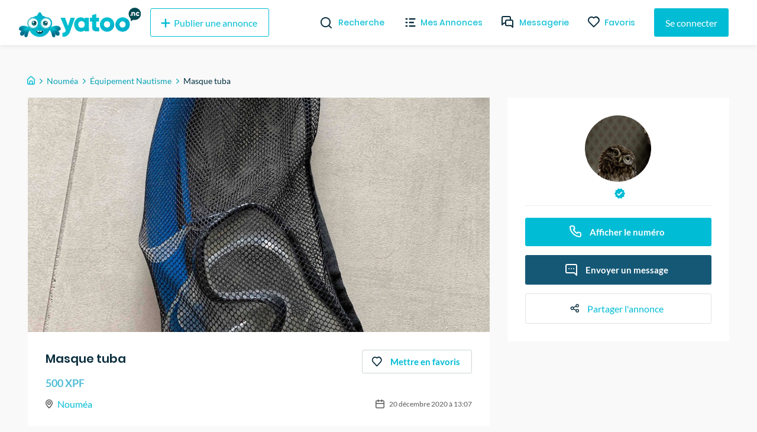

--- FILE ---
content_type: text/html; charset=utf-8
request_url: https://yatoo.nc/annonces/equipement-nautisme/masque-tuba-10f2a1d0
body_size: 29157
content:
<!DOCTYPE html><html lang="fr"><head><meta charSet="utf-8"/><meta name="viewport" content="width=device-width, initial-scale=1.0, maximum-scale=1.0"/><meta name="theme-color" content="#00BCD4"/><link rel="apple-touch-icon" sizes="180x180" href="/_next/static/images/apple-touch-icon-ac55d625ad7e94fb9ec0a84b9090cba5.png"/><link rel="icon" type="image/png" sizes="32x32" href="/_next/static/images/favicon-32x32-5315f672697fc6d275e1f630f70c785a.png"/><link rel="icon" type="image/png" sizes="16x16" href="/_next/static/images/favicon-16x16-f92b155098b2d2b7fe3f70af7fa7c032.png"/><link rel="mask-icon" href="/_next/static/images/safari-pinned-tab-590d1de49dee1ad577a6196505273cf4.svg" color="#5bbad5"/><meta name="msapplication-TileColor" content="#da532c"/><meta name="background-color" content="#ffffff"/><link rel="preconnect" href="https://us-central1-yatoo-nc.cloudfunctions.net"/><link rel="manifest" href="/manifest.json"/><title>Masque tuba </title><meta name="description" content="vends masque tuba très peu utilisé"/><meta property="og:site_name" content="Yatoo NC"/><meta property="og:title" content="Masque tuba "/><meta property="og:description" content="vends masque tuba très peu utilisé"/><meta property="og:image" content="https://firebasestorage.googleapis.com/v0/b/yatoo-nc-images/o/ads%2F10f2a1d0-eee2-48db-9d3c-0e035b9376a2%2F1608429914851.jpg?alt=media&amp;token=718920e3-890f-4bbe-bfdd-297a51bba41c"/><meta property="og:type" content="article"/><meta property="og:url" content="https://yatoo.nc/annonces/equipement-nautisme/masque-tuba-10f2a1d0"/><link rel="canonical" href="https://yatoo.nc/annonces/equipement-nautisme/masque-tuba-10f2a1d0"/><meta name="next-head-count" content="20"/><link rel="preload" href="/_next/static/css/b694e4aef511238f9dbf.css" as="style"/><link rel="stylesheet" href="/_next/static/css/b694e4aef511238f9dbf.css" data-n-g=""/><noscript data-n-css=""></noscript><link rel="preload" href="/_next/static/chunks/framework.1f90cb5e8a2f84698a4d.js" as="script"/><link rel="preload" href="/_next/static/chunks/f9bec5a8.f5bebedc4fc0ba4a828a.js" as="script"/><link rel="preload" href="/_next/static/chunks/90daeab3.498e81c36b615f705156.js" as="script"/><link rel="preload" href="/_next/static/chunks/a29ae703.d7620e791868923c3dd3.js" as="script"/><link rel="preload" href="/_next/static/chunks/68.72c9d56795705e0c1994.js" as="script"/><link rel="preload" href="/_next/static/chunks/webpack-9abb60b93a6e4a9e4bf8.js" as="script"/><link rel="preload" href="/_next/static/chunks/framework.1f90cb5e8a2f84698a4d.js" as="script"/><link rel="preload" href="/_next/static/chunks/178ee6e2addf2ebc1fdf2445b6c489737fa7eb68.aa6d4a1320d31c46abdb.js" as="script"/><link rel="preload" href="/_next/static/chunks/82567176cedc52a7f73cb38c43aab7f834684f44.16d1f8e9f1ab118c1b54.js" as="script"/><link rel="preload" href="/_next/static/chunks/main-0c5c9c675d417952358d.js" as="script"/><link rel="preload" href="/_next/static/chunks/f9bec5a8.f5bebedc4fc0ba4a828a.js" as="script"/><link rel="preload" href="/_next/static/chunks/90daeab3.498e81c36b615f705156.js" as="script"/><link rel="preload" href="/_next/static/chunks/a29ae703.d7620e791868923c3dd3.js" as="script"/><link rel="preload" href="/_next/static/chunks/c615977f3e33bc25dacfc8d8a1c878b1c152577e.2691d9fe199c9973420b.js" as="script"/><link rel="preload" href="/_next/static/chunks/1ef0e4580634fb0fa892e45ff1b34a8bc07eb2d9.6907345f52f355cc8766.js" as="script"/><link rel="preload" href="/_next/static/chunks/441e497419e25dabbc4634c61a6986424dbc0976.8292ac20a7d74bfbd1db.js" as="script"/><link rel="preload" href="/_next/static/chunks/8e7a8843b8573d08b30aa57266db5bf5a5b97e44.35296c293ddc2d4856f3.js" as="script"/><link rel="preload" href="/_next/static/chunks/cb14e1170b7de50baeadd4e0ae123b000119d52c.eb0efc84c1761f572aa5.js" as="script"/><link rel="preload" href="/_next/static/chunks/b506e47259b90c59fed6cac06984b16eacda5a28.2f8d164b1aa079515df6.js" as="script"/><link rel="preload" href="/_next/static/chunks/d6a840f3f2c12fb63fa9f0195e02eba746918833.701690f671514590c958.js" as="script"/><link rel="preload" href="/_next/static/chunks/b1542cc239bf56c8a14913c0a930efe682b5cf86.85e5b5f9e13ac4fa5fbe.js" as="script"/><link rel="preload" href="/_next/static/chunks/pages/_app-013020adeb0700d63ff2.js" as="script"/><link rel="preload" href="/_next/static/chunks/2edb282b.fa06ddd348cafac3a314.js" as="script"/><link rel="preload" href="/_next/static/chunks/e999873e.4b0126f5b00cdcceca88.js" as="script"/><link rel="preload" href="/_next/static/chunks/87d427d2.2e58a0f1d70eb7eb58eb.js" as="script"/><link rel="preload" href="/_next/static/chunks/88fffc7f.84667298d082f943c515.js" as="script"/><link rel="preload" href="/_next/static/chunks/76c711f1b5786cdb15aa2e50ae62b908d92b82d0.ad5ee84c30092f7dd965.js" as="script"/><link rel="preload" href="/_next/static/chunks/0d36fcf5c6834ff02e43f903661f40e161fa6e7b.4ed471369e4f53d39795.js" as="script"/><link rel="preload" href="/_next/static/chunks/ef99273cd114b4ac08e60994c34f66b25bc4f02e.e44928208d8b42676939.js" as="script"/><link rel="preload" href="/_next/static/chunks/332b28b161019cd244367a7ccfde912783e23693.87803bd7f53ebbabacd4.js" as="script"/><link rel="preload" href="/_next/static/chunks/63142ff04575c393f603422b065d09ad1dc78878.9581265d1ae51d7b1f48.js" as="script"/><link rel="preload" href="/_next/static/chunks/21f7ee54dffdffde0367ccfac4ffe564c4771daa.babb447cc9b8bebcfad7.js" as="script"/><link rel="preload" href="/_next/static/chunks/3e6d3421ae6a5af7d322f9dadb09f8faf23af9c2.09d9a75347a2f5492fd5.js" as="script"/><link rel="preload" href="/_next/static/chunks/pages/annonces/%5Bcategory%5D/%5Bslug%5D-191c1e824b4fbefe4ff9.js" as="script"/><style data-styled="" data-styled-version="5.3.11">@font-face{font-family:'Lato';font-style:normal;font-weight:400;font-display:swap;src:local('Lato Regular'),local('Lato-Regular'),url(/_next/static/chunks/fonts/S6uyw4BMUTPHjxAwXjeu-b267ec5ad7d86fe2e606e091bcde775a.woff2) format('woff2');unicode-range:U+0100-024F,U+0259,U+1E00-1EFF,U+2020,U+20A0-20AB,U+20AD-20CF,U+2113,U+2C60-2C7F,U+A720-A7FF;}/*!sc*/
@font-face{font-family:'Lato';font-style:normal;font-weight:400;font-display:swap;src:local('Lato Regular'),local('Lato-Regular'),url(/_next/static/chunks/fonts/S6uyw4BMUTPHjx4wXg-65e877e527022735c1a1bf5ae6183cf6.woff2) format('woff2');unicode-range:U+0000-00FF,U+0131,U+0152-0153,U+02BB-02BC,U+02C6,U+02DA,U+02DC,U+2000-206F,U+2074,U+20AC,U+2122,U+2191,U+2193,U+2212,U+2215,U+FEFF,U+FFFD;}/*!sc*/
@font-face{font-family:'Lato';font-style:normal;font-weight:700;font-display:swap;src:local('Lato Bold'),local('Lato-Bold'),url(/_next/static/chunks/fonts/S6u9w4BMUTPHh6UVSwaPGR_p-4223b364def982e9d26cce33f074f6c2.woff2) format('woff2');unicode-range:U+0100-024F,U+0259,U+1E00-1EFF,U+2020,U+20A0-20AB,U+20AD-20CF,U+2113,U+2C60-2C7F,U+A720-A7FF;}/*!sc*/
@font-face{font-family:'Lato';font-style:normal;font-weight:700;font-display:swap;src:local('Lato Bold'),local('Lato-Bold'),url(/_next/static/chunks/fonts/S6u9w4BMUTPHh6UVSwiPGQ-f1405bd8a987c2ea8a67be8c371af61b.woff2) format('woff2');unicode-range:U+0000-00FF,U+0131,U+0152-0153,U+02BB-02BC,U+02C6,U+02DA,U+02DC,U+2000-206F,U+2074,U+20AC,U+2122,U+2191,U+2193,U+2212,U+2215,U+FEFF,U+FFFD;}/*!sc*/
@font-face{font-family:'Poppins';font-style:normal;font-weight:400;font-display:swap;src:local('Poppins Regular'),local('Poppins-Regular'),url(/_next/static/chunks/fonts/pxiEyp8kv8JHgFVrJJbecmNE-7dbe1c3f3d8cc1ba2168366ea300c627.woff2) format('woff2');unicode-range:U+0900-097F,U+1CD0-1CF6,U+1CF8-1CF9,U+200C-200D,U+20A8,U+20B9,U+25CC,U+A830-A839,U+A8E0-A8FB;}/*!sc*/
@font-face{font-family:'Poppins';font-style:normal;font-weight:400;font-display:swap;src:local('Poppins Regular'),local('Poppins-Regular'),url(/_next/static/chunks/fonts/pxiEyp8kv8JHgFVrJJnecmNE-2d053191b36dde4f2f903f6bd5cb5eec.woff2) format('woff2');unicode-range:U+0100-024F,U+0259,U+1E00-1EFF,U+2020,U+20A0-20AB,U+20AD-20CF,U+2113,U+2C60-2C7F,U+A720-A7FF;}/*!sc*/
@font-face{font-family:'Poppins';font-style:normal;font-weight:400;font-display:swap;src:local('Poppins Regular'),local('Poppins-Regular'),url(/_next/static/chunks/fonts/pxiEyp8kv8JHgFVrJJfecg-5224cd4c8d93efc4fd95dfdeb613ab05.woff2) format('woff2');unicode-range:U+0000-00FF,U+0131,U+0152-0153,U+02BB-02BC,U+02C6,U+02DA,U+02DC,U+2000-206F,U+2074,U+20AC,U+2122,U+2191,U+2193,U+2212,U+2215,U+FEFF,U+FFFD;}/*!sc*/
@font-face{font-family:'Poppins';font-style:normal;font-weight:500;font-display:swap;src:local('Poppins Regular'),local('Poppins-Regular'),url(/_next/static/chunks/fonts/poppins-v9-latin-ext-500-4b0ee5439287b28586b9aee1c8550034.woff2) format('woff2');unicode-range:U+0100-024F,U+0259,U+1E00-1EFF,U+2020,U+20A0-20AB,U+20AD-20CF,U+2113,U+2C60-2C7F,U+A720-A7FF;}/*!sc*/
@font-face{font-family:'Poppins';font-style:normal;font-weight:500;font-display:swap;src:local('Poppins Medium'),local('Poppins-Medium'),url(/_next/static/chunks/fonts/poppins-v9-latin-ext-500-4b0ee5439287b28586b9aee1c8550034.woff2) format('woff2');}/*!sc*/
@font-face{font-family:'Poppins';font-style:normal;font-weight:600;font-display:swap;src:local('Poppins SemiBold'),local('Poppins-SemiBold'),url(/_next/static/chunks/fonts/pxiByp8kv8JHgFVrLEj6Z11lFc-K-a5fe02a198a858cdeb24a5ed26b2fffc.woff2) format('woff2');unicode-range:U+0900-097F,U+1CD0-1CF6,U+1CF8-1CF9,U+200C-200D,U+20A8,U+20B9,U+25CC,U+A830-A839,U+A8E0-A8FB;}/*!sc*/
@font-face{font-family:'Poppins';font-style:normal;font-weight:600;font-display:swap;src:local('Poppins SemiBold'),local('Poppins-SemiBold'),url(/_next/static/chunks/fonts/pxiByp8kv8JHgFVrLEj6Z1JlFc-K-29c728e10b15ef13d864e5c568158062.woff2) format('woff2');unicode-range:U+0100-024F,U+0259,U+1E00-1EFF,U+2020,U+20A0-20AB,U+20AD-20CF,U+2113,U+2C60-2C7F,U+A720-A7FF;}/*!sc*/
@font-face{font-family:'Poppins';font-style:normal;font-weight:600;font-display:swap;src:local('Poppins SemiBold'),local('Poppins-SemiBold'),url(/_next/static/chunks/fonts/pxiByp8kv8JHgFVrLEj6Z1xlFQ-d4e54a8767fc7a098f4aae66e142841a.woff2) format('woff2');unicode-range:U+0000-00FF,U+0131,U+0152-0153,U+02BB-02BC,U+02C6,U+02DA,U+02DC,U+2000-206F,U+2074,U+20AC,U+2122,U+2191,U+2193,U+2212,U+2215,U+FEFF,U+FFFD;}/*!sc*/
@font-face{font-family:'Poppins';font-style:normal;font-weight:700;font-display:swap;src:local('Poppins Bold'),local('Poppins-Bold'),url(/_next/static/chunks/fonts/pxiByp8kv8JHgFVrLCz7Z11lFc-K-04bc8605e1b51dbf9068626afa361f36.woff2) format('woff2');unicode-range:U+0900-097F,U+1CD0-1CF6,U+1CF8-1CF9,U+200C-200D,U+20A8,U+20B9,U+25CC,U+A830-A839,U+A8E0-A8FB;}/*!sc*/
@font-face{font-family:'Poppins';font-style:normal;font-weight:700;font-display:swap;src:local('Poppins Bold'),local('Poppins-Bold'),url(/_next/static/chunks/fonts/pxiByp8kv8JHgFVrLCz7Z1JlFc-K-cbf6a43847d3a94a6d6bda69ab73d3be.woff2) format('woff2');unicode-range:U+0100-024F,U+0259,U+1E00-1EFF,U+2020,U+20A0-20AB,U+20AD-20CF,U+2113,U+2C60-2C7F,U+A720-A7FF;}/*!sc*/
@font-face{font-family:'Poppins';font-style:normal;font-weight:700;font-display:swap;src:local('Poppins Bold'),local('Poppins-Bold'),url(/_next/static/chunks/fonts/pxiByp8kv8JHgFVrLCz7Z1xlFQ-c42d83a607aac6b2d4225ae46ea33599.woff2) format('woff2');unicode-range:U+0000-00FF,U+0131,U+0152-0153,U+02BB-02BC,U+02C6,U+02DA,U+02DC,U+2000-206F,U+2074,U+20AC,U+2122,U+2191,U+2193,U+2212,U+2215,U+FEFF,U+FFFD;}/*!sc*/
*,*::before,*::after{box-sizing:border-box;}/*!sc*/
:not(output):-moz-ui-invalid{box-shadow:none;}/*!sc*/
input:-webkit-autofill,input:-webkit-autofill:hover,input:-webkit-autofill:focus,textarea:-webkit-autofill,textarea:-webkit-autofill:hover,textarea:-webkit-autofill:focus,select:-webkit-autofill,select:-webkit-autofill:hover,select:-webkit-autofill:focus{-webkit-text-fill-color:#00bcd4;-webkit-box-shadow:0 0 0px 1000px white inset;-webkit-transition:background-color 5000s ease-in-out 0s;transition:background-color 5000s ease-in-out 0s;}/*!sc*/
input{-webkit-filter:none;filter:none;}/*!sc*/
::-webkit-scrollbar{width:7px;height:5px;}/*!sc*/
::-webkit-scrollbar-button{width:0px;height:0px;}/*!sc*/
::-webkit-scrollbar-thumb{background:#00bcd4;border:0px none #ffffff;border-radius:50px;}/*!sc*/
::-webkit-scrollbar-thumb:hover{background:#01b0c7;}/*!sc*/
::-webkit-scrollbar-thumb:active{background:#00a4ba;}/*!sc*/
::-webkit-scrollbar-track{background:#e9e9e9;border:0px none #ffffff;border-radius:46px;}/*!sc*/
::-webkit-scrollbar-track:hover{background:#eaeaea;}/*!sc*/
::-webkit-scrollbar-track:active{background:#e7e7e7;}/*!sc*/
::-webkit-scrollbar-corner{background:transparent;}/*!sc*/
html{overflow-x:hidden !important;max-width:100% !important;}/*!sc*/
body{padding-top:76px;font-family:'Lato',sans-serif;margin:0;background-color:#f9f9f9;overflow-x:hidden !important;overflow-anchor:none;max-width:100% !important;}/*!sc*/
@media (max-width:768px){body{padding-top:56px;}}/*!sc*/
textarea:focus,input:focus{outline:none;}/*!sc*/
h1,h2,h3,h4{font-family:'Poppins',sans-serif;font-weight:bold;margin-top:0;margin-bottom:1rem;}/*!sc*/
a{-webkit-text-decoration:none;text-decoration:none;color:#00BCD4;-webkit-transition-duration:0.3s;transition-duration:0.3s;}/*!sc*/
a:hover{color:#002F3F;}/*!sc*/
#nprogress .bar{background:#00bcd4;}/*!sc*/
.form-profil-checkbox{margin-bottom:20px;}/*!sc*/
.form-profil-checkbox label span{font-size:13px !important;}/*!sc*/
.slider-wrapper .slide img{width:101% !important;}/*!sc*/
@media only screen and (max-width:1024px){.hXPUlG{padding-left:1rem !important;padding-right:1rem !important;}}/*!sc*/
.carousel .control-dots{padding:0;}/*!sc*/
.carousel .control-arrow,.carousel.carousel-slider .control-arrow{opacity:.8 !important;}/*!sc*/
.carousel .control-arrow:hover,.carousel.carousel-slider .control-arrow:hover{opacity:1 !important;}/*!sc*/
textarea:disabled,input:not([type]):disabled,input[type="color" i]:disabled,input[type="date" i]:disabled,input[type="datetime" i]:disabled,input[type="datetime-local" i]:disabled,input[type="email" i]:disabled,input[type="month" i]:disabled,input[type="password" i]:disabled,input[type="number" i]:disabled,input[type="search" i]:disabled,input[type="tel" i]:disabled,input[type="text" i]:disabled,input[type="time" i]:disabled,input[type="url" i]:disabled,input[type="week" i]:disabled{background-color:transparent;cursor:not-allowed;}/*!sc*/
data-styled.g1[id="sc-global-cmSrLT1"]{content:"sc-global-cmSrLT1,"}/*!sc*/
.hwGhjj{margin-right:auto;margin-left:auto;padding-right:0.5rem;padding-left:0.5rem;}/*!sc*/
@media only screen and (min-width:48em){.hwGhjj{width:46rem;}}/*!sc*/
@media only screen and (min-width:64em){.hwGhjj{width:61rem;}}/*!sc*/
@media only screen and (min-width:75em){.hwGhjj{width:76rem;}}/*!sc*/
data-styled.g2[id="sc-aXZVg"]{content:"hwGhjj,"}/*!sc*/
.gWlAOS{box-sizing:border-box;display:-webkit-box;display:-webkit-flex;display:-ms-flexbox;display:flex;-webkit-flex:0 1 auto;-ms-flex:0 1 auto;flex:0 1 auto;-webkit-flex-direction:row;-ms-flex-direction:row;flex-direction:row;-webkit-flex-wrap:wrap;-ms-flex-wrap:wrap;flex-wrap:wrap;margin-right:-0.5rem;margin-left:-0.5rem;}/*!sc*/
data-styled.g3[id="sc-gEvEer"]{content:"gWlAOS,"}/*!sc*/
.juwIRJ{box-sizing:border-box;-webkit-flex:0 0 auto;-ms-flex:0 0 auto;flex:0 0 auto;padding-right:0.5rem;padding-left:0.5rem;}/*!sc*/
@media only screen and (min-width:0em){.juwIRJ{-webkit-flex-basis:100%;-ms-flex-preferred-size:100%;flex-basis:100%;max-width:100%;display:block;}}/*!sc*/
@media only screen and (min-width:48em){.juwIRJ{-webkit-flex-basis:58.333333333333336%;-ms-flex-preferred-size:58.333333333333336%;flex-basis:58.333333333333336%;max-width:58.333333333333336%;display:block;}}/*!sc*/
@media only screen and (min-width:64em){.juwIRJ{-webkit-flex-basis:66.66666666666667%;-ms-flex-preferred-size:66.66666666666667%;flex-basis:66.66666666666667%;max-width:66.66666666666667%;display:block;}}/*!sc*/
.dSJujl{box-sizing:border-box;-webkit-flex:0 0 auto;-ms-flex:0 0 auto;flex:0 0 auto;padding-right:0.5rem;padding-left:0.5rem;}/*!sc*/
@media only screen and (min-width:0em){.dSJujl{-webkit-flex-basis:100%;-ms-flex-preferred-size:100%;flex-basis:100%;max-width:100%;display:block;}}/*!sc*/
@media only screen and (min-width:48em){.dSJujl{-webkit-flex-basis:41.66666666666667%;-ms-flex-preferred-size:41.66666666666667%;flex-basis:41.66666666666667%;max-width:41.66666666666667%;display:block;}}/*!sc*/
@media only screen and (min-width:64em){.dSJujl{-webkit-flex-basis:33.333333333333336%;-ms-flex-preferred-size:33.333333333333336%;flex-basis:33.333333333333336%;max-width:33.333333333333336%;display:block;}}/*!sc*/
data-styled.g4[id="sc-eqUAAy"]{content:"juwIRJ,dSJujl,"}/*!sc*/
.fqZkdU{box-sizing:border-box;margin-top:50px;display:-webkit-box;display:-webkit-flex;display:-ms-flexbox;display:flex;-webkit-box-pack:justify;-webkit-justify-content:space-between;-ms-flex-pack:justify;justify-content:space-between;}/*!sc*/
.cMubkd{box-sizing:border-box;margin-top:30px;width:100%;}/*!sc*/
.bJPENQ{box-sizing:border-box;margin-left:-1rem;margin-right:-1rem;display:-webkit-box;display:-webkit-flex;display:-ms-flexbox;display:flex;-webkit-flex-wrap:wrap;-ms-flex-wrap:wrap;flex-wrap:wrap;}/*!sc*/
.faRGRi{box-sizing:border-box;padding-left:.5rem;padding-right:.5rem;width:100%;}/*!sc*/
@media screen and (min-width:32em){.faRGRi{width:50%;}}/*!sc*/
@media screen and (min-width:48em){.faRGRi{width:33.33333333333333%;}}/*!sc*/
@media screen and (min-width:64em){.faRGRi{width:25%;}}/*!sc*/
data-styled.g6[id="Box__BoxWrapper-sc-m50ttq-0"]{content:"fqZkdU,cMubkd,bJPENQ,faRGRi,"}/*!sc*/
.fHEgXt{box-sizing:border-box;margin-bottom:0px;margin-left:8px;margin-top:0px;}/*!sc*/
.citBHA{box-sizing:border-box;margin-bottom:0px;margin-top:0px;}/*!sc*/
.hnGUHl{box-sizing:border-box;margin-bottom:0px;margin-top:0px;font-size:11px;color:#595959;}/*!sc*/
data-styled.g7[id="Text__TextWrapper-sc-15lufec-0"]{content:"fHEgXt,citBHA,hnGUHl,"}/*!sc*/
.eMa-dTE{cursor:pointer;display:-webkit-inline-box;display:-webkit-inline-flex;display:-ms-inline-flexbox;display:inline-flex;-webkit-align-items:center;-webkit-box-align:center;-ms-flex-align:center;align-items:center;-webkit-box-pack:center;-webkit-justify-content:center;-ms-flex-pack:center;justify-content:center;color:#ffffff;background-color:#00BCD4;min-height:48px;min-width:48px;border-radius:3px;font-family:inherit;font-size:16px;font-weight:500;-webkit-text-decoration:none;text-decoration:none;padding-top:8px;padding-bottom:8px;padding-left:15px;padding-right:15px;border:0;-webkit-transition:all 0.3s ease;transition:all 0.3s ease;box-sizing:border-box;color:#00BCD4;background-color:transparent;border:1px solid #00BCD4;}/*!sc*/
.eMa-dTE span.btn-text{padding-left:4px;padding-right:4px;}/*!sc*/
.eMa-dTE span.btn-icon{display:-webkit-box;display:-webkit-flex;display:-ms-flexbox;display:flex;}/*!sc*/
.eMa-dTE span.btn-icon > div{display:-webkit-box !important;display:-webkit-flex !important;display:-ms-flexbox !important;display:flex !important;}/*!sc*/
.eMa-dTE.primary:hover{background-color:#002F3F;}/*!sc*/
.eMa-dTE:focus{outline:none;}/*!sc*/
.eMa-dTE.secondary{z-index:1;position:relative;overflow:hidden;-webkit-transition:color 0.4s ease-in-out;transition:color 0.4s ease-in-out;}/*!sc*/
.eMa-dTE.secondary::before{content:'';z-index:-1;position:absolute;top:50%;left:50%;width:1em;height:1em;border-radius:50%;background-color:#00BCD4;-webkit-transform-origin:center;-ms-transform-origin:center;transform-origin:center;-webkit-transform:translate(-50%,-50%) scale(0);-ms-transform:translate(-50%,-50%) scale(0);transform:translate(-50%,-50%) scale(0);-webkit-transition:-webkit-transform 0.3s ease-in-out;-webkit-transition:transform 0.3s ease-in-out;transition:transform 0.3s ease-in-out;}/*!sc*/
.eMa-dTE.secondary:hover{color:white;}/*!sc*/
.eMa-dTE.secondary:hover::before{-webkit-transform:translate(-50%,-50%) scale(15);-ms-transform:translate(-50%,-50%) scale(15);transform:translate(-50%,-50%) scale(15);}/*!sc*/
.eMa-dTE.is-material{box-shadow:0px 1px 5px 0px rgba(0,0,0,0.2),0px 2px 2px 0px rgba(0,0,0,0.14),0px 3px 1px -2px rgba(0,0,0,0.12);}/*!sc*/
.eMa-dTE.is-loading .btn-text{padding-left:8px;padding-right:8px;}/*!sc*/
.jidLmw{cursor:pointer;display:-webkit-inline-box;display:-webkit-inline-flex;display:-ms-inline-flexbox;display:inline-flex;-webkit-align-items:center;-webkit-box-align:center;-ms-flex-align:center;align-items:center;-webkit-box-pack:center;-webkit-justify-content:center;-ms-flex-pack:center;justify-content:center;color:#ffffff;background-color:#00BCD4;min-height:48px;min-width:48px;border-radius:3px;font-family:inherit;font-size:16px;font-weight:500;-webkit-text-decoration:none;text-decoration:none;padding-top:8px;padding-bottom:8px;padding-left:15px;padding-right:15px;border:0;-webkit-transition:all 0.3s ease;transition:all 0.3s ease;border-width:1px;border-style:solid;background-color:transparent;box-sizing:border-box;color:#8C8C8C;}/*!sc*/
.jidLmw span.btn-text{padding-left:4px;padding-right:4px;}/*!sc*/
.jidLmw span.btn-icon{display:-webkit-box;display:-webkit-flex;display:-ms-flexbox;display:flex;}/*!sc*/
.jidLmw span.btn-icon > div{display:-webkit-box !important;display:-webkit-flex !important;display:-ms-flexbox !important;display:flex !important;}/*!sc*/
.jidLmw.primary:hover{background-color:#002F3F;}/*!sc*/
.jidLmw:focus{outline:none;}/*!sc*/
.jidLmw.secondary{z-index:1;position:relative;overflow:hidden;-webkit-transition:color 0.4s ease-in-out;transition:color 0.4s ease-in-out;}/*!sc*/
.jidLmw.secondary::before{content:'';z-index:-1;position:absolute;top:50%;left:50%;width:1em;height:1em;border-radius:50%;background-color:#00BCD4;-webkit-transform-origin:center;-ms-transform-origin:center;transform-origin:center;-webkit-transform:translate(-50%,-50%) scale(0);-ms-transform:translate(-50%,-50%) scale(0);transform:translate(-50%,-50%) scale(0);-webkit-transition:-webkit-transform 0.3s ease-in-out;-webkit-transition:transform 0.3s ease-in-out;transition:transform 0.3s ease-in-out;}/*!sc*/
.jidLmw.secondary:hover{color:white;}/*!sc*/
.jidLmw.secondary:hover::before{-webkit-transform:translate(-50%,-50%) scale(15);-ms-transform:translate(-50%,-50%) scale(15);transform:translate(-50%,-50%) scale(15);}/*!sc*/
.jidLmw.is-material{box-shadow:0px 1px 5px 0px rgba(0,0,0,0.2),0px 2px 2px 0px rgba(0,0,0,0.14),0px 3px 1px -2px rgba(0,0,0,0.12);}/*!sc*/
.jidLmw.is-loading .btn-text{padding-left:8px;padding-right:8px;}/*!sc*/
.cjfTvk{cursor:pointer;display:-webkit-inline-box;display:-webkit-inline-flex;display:-ms-inline-flexbox;display:inline-flex;-webkit-align-items:center;-webkit-box-align:center;-ms-flex-align:center;align-items:center;-webkit-box-pack:center;-webkit-justify-content:center;-ms-flex-pack:center;justify-content:center;color:#ffffff;background-color:#00BCD4;min-height:48px;min-width:48px;border-radius:3px;font-family:inherit;font-size:16px;font-weight:500;-webkit-text-decoration:none;text-decoration:none;padding-top:8px;padding-bottom:8px;padding-left:15px;padding-right:15px;border:0;-webkit-transition:all 0.3s ease;transition:all 0.3s ease;box-sizing:border-box;}/*!sc*/
.cjfTvk span.btn-text{padding-left:4px;padding-right:4px;}/*!sc*/
.cjfTvk span.btn-icon{display:-webkit-box;display:-webkit-flex;display:-ms-flexbox;display:flex;}/*!sc*/
.cjfTvk span.btn-icon > div{display:-webkit-box !important;display:-webkit-flex !important;display:-ms-flexbox !important;display:flex !important;}/*!sc*/
.cjfTvk.primary:hover{background-color:#002F3F;}/*!sc*/
.cjfTvk:focus{outline:none;}/*!sc*/
.cjfTvk.secondary{z-index:1;position:relative;overflow:hidden;-webkit-transition:color 0.4s ease-in-out;transition:color 0.4s ease-in-out;}/*!sc*/
.cjfTvk.secondary::before{content:'';z-index:-1;position:absolute;top:50%;left:50%;width:1em;height:1em;border-radius:50%;background-color:#00BCD4;-webkit-transform-origin:center;-ms-transform-origin:center;transform-origin:center;-webkit-transform:translate(-50%,-50%) scale(0);-ms-transform:translate(-50%,-50%) scale(0);transform:translate(-50%,-50%) scale(0);-webkit-transition:-webkit-transform 0.3s ease-in-out;-webkit-transition:transform 0.3s ease-in-out;transition:transform 0.3s ease-in-out;}/*!sc*/
.cjfTvk.secondary:hover{color:white;}/*!sc*/
.cjfTvk.secondary:hover::before{-webkit-transform:translate(-50%,-50%) scale(15);-ms-transform:translate(-50%,-50%) scale(15);transform:translate(-50%,-50%) scale(15);}/*!sc*/
.cjfTvk.is-material{box-shadow:0px 1px 5px 0px rgba(0,0,0,0.2),0px 2px 2px 0px rgba(0,0,0,0.14),0px 3px 1px -2px rgba(0,0,0,0.12);}/*!sc*/
.cjfTvk.is-loading .btn-text{padding-left:8px;padding-right:8px;}/*!sc*/
.faqpDE{cursor:pointer;display:-webkit-inline-box;display:-webkit-inline-flex;display:-ms-inline-flexbox;display:inline-flex;-webkit-align-items:center;-webkit-box-align:center;-ms-flex-align:center;align-items:center;-webkit-box-pack:center;-webkit-justify-content:center;-ms-flex-pack:center;justify-content:center;color:#ffffff;background-color:#00BCD4;min-height:48px;min-width:48px;border-radius:3px;font-family:inherit;font-size:16px;font-weight:500;-webkit-text-decoration:none;text-decoration:none;padding-top:8px;padding-bottom:8px;padding-left:15px;padding-right:15px;border:0;-webkit-transition:all 0.3s ease;transition:all 0.3s ease;border:0;color:#00BCD4;background-color:transparent;-webkit-text-decoration:underline;text-decoration:underline;height:auto;padding:0;box-sizing:border-box;}/*!sc*/
.faqpDE span.btn-text{padding-left:4px;padding-right:4px;}/*!sc*/
.faqpDE span.btn-icon{display:-webkit-box;display:-webkit-flex;display:-ms-flexbox;display:flex;}/*!sc*/
.faqpDE span.btn-icon > div{display:-webkit-box !important;display:-webkit-flex !important;display:-ms-flexbox !important;display:flex !important;}/*!sc*/
.faqpDE.primary:hover{background-color:#002F3F;}/*!sc*/
.faqpDE:focus{outline:none;}/*!sc*/
.faqpDE.secondary{z-index:1;position:relative;overflow:hidden;-webkit-transition:color 0.4s ease-in-out;transition:color 0.4s ease-in-out;}/*!sc*/
.faqpDE.secondary::before{content:'';z-index:-1;position:absolute;top:50%;left:50%;width:1em;height:1em;border-radius:50%;background-color:#00BCD4;-webkit-transform-origin:center;-ms-transform-origin:center;transform-origin:center;-webkit-transform:translate(-50%,-50%) scale(0);-ms-transform:translate(-50%,-50%) scale(0);transform:translate(-50%,-50%) scale(0);-webkit-transition:-webkit-transform 0.3s ease-in-out;-webkit-transition:transform 0.3s ease-in-out;transition:transform 0.3s ease-in-out;}/*!sc*/
.faqpDE.secondary:hover{color:white;}/*!sc*/
.faqpDE.secondary:hover::before{-webkit-transform:translate(-50%,-50%) scale(15);-ms-transform:translate(-50%,-50%) scale(15);transform:translate(-50%,-50%) scale(15);}/*!sc*/
.faqpDE.is-material{box-shadow:0px 1px 5px 0px rgba(0,0,0,0.2),0px 2px 2px 0px rgba(0,0,0,0.14),0px 3px 1px -2px rgba(0,0,0,0.12);}/*!sc*/
.faqpDE.is-loading .btn-text{padding-left:8px;padding-right:8px;}/*!sc*/
.faqpDE:hover{color:#002F3F;}/*!sc*/
.cPXySW{cursor:pointer;display:-webkit-inline-box;display:-webkit-inline-flex;display:-ms-inline-flexbox;display:inline-flex;-webkit-align-items:center;-webkit-box-align:center;-ms-flex-align:center;align-items:center;-webkit-box-pack:center;-webkit-justify-content:center;-ms-flex-pack:center;justify-content:center;color:#ffffff;background-color:#00BCD4;min-height:48px;min-width:48px;border-radius:3px;font-family:inherit;font-size:16px;font-weight:500;-webkit-text-decoration:none;text-decoration:none;padding-top:8px;padding-bottom:8px;padding-left:15px;padding-right:15px;border:0;-webkit-transition:all 0.3s ease;transition:all 0.3s ease;border-width:1px;border-style:solid;background-color:transparent;box-sizing:border-box;height:40px;}/*!sc*/
.cPXySW span.btn-text{padding-left:4px;padding-right:4px;}/*!sc*/
.cPXySW span.btn-icon{display:-webkit-box;display:-webkit-flex;display:-ms-flexbox;display:flex;}/*!sc*/
.cPXySW span.btn-icon > div{display:-webkit-box !important;display:-webkit-flex !important;display:-ms-flexbox !important;display:flex !important;}/*!sc*/
.cPXySW.primary:hover{background-color:#002F3F;}/*!sc*/
.cPXySW:focus{outline:none;}/*!sc*/
.cPXySW.secondary{z-index:1;position:relative;overflow:hidden;-webkit-transition:color 0.4s ease-in-out;transition:color 0.4s ease-in-out;}/*!sc*/
.cPXySW.secondary::before{content:'';z-index:-1;position:absolute;top:50%;left:50%;width:1em;height:1em;border-radius:50%;background-color:#00BCD4;-webkit-transform-origin:center;-ms-transform-origin:center;transform-origin:center;-webkit-transform:translate(-50%,-50%) scale(0);-ms-transform:translate(-50%,-50%) scale(0);transform:translate(-50%,-50%) scale(0);-webkit-transition:-webkit-transform 0.3s ease-in-out;-webkit-transition:transform 0.3s ease-in-out;transition:transform 0.3s ease-in-out;}/*!sc*/
.cPXySW.secondary:hover{color:white;}/*!sc*/
.cPXySW.secondary:hover::before{-webkit-transform:translate(-50%,-50%) scale(15);-ms-transform:translate(-50%,-50%) scale(15);transform:translate(-50%,-50%) scale(15);}/*!sc*/
.cPXySW.is-material{box-shadow:0px 1px 5px 0px rgba(0,0,0,0.2),0px 2px 2px 0px rgba(0,0,0,0.14),0px 3px 1px -2px rgba(0,0,0,0.12);}/*!sc*/
.cPXySW.is-loading .btn-text{padding-left:8px;padding-right:8px;}/*!sc*/
.gDXPAM{cursor:pointer;display:-webkit-inline-box;display:-webkit-inline-flex;display:-ms-inline-flexbox;display:inline-flex;-webkit-align-items:center;-webkit-box-align:center;-ms-flex-align:center;align-items:center;-webkit-box-pack:center;-webkit-justify-content:center;-ms-flex-pack:center;justify-content:center;color:#ffffff;background-color:#00BCD4;min-height:48px;min-width:48px;border-radius:3px;font-family:inherit;font-size:16px;font-weight:500;-webkit-text-decoration:none;text-decoration:none;padding-top:8px;padding-bottom:8px;padding-left:15px;padding-right:15px;border:0;-webkit-transition:all 0.3s ease;transition:all 0.3s ease;border:0;color:#00BCD4;background-color:transparent;-webkit-text-decoration:underline;text-decoration:underline;height:auto;padding:0;box-sizing:border-box;color:#0B2F3F;}/*!sc*/
.gDXPAM span.btn-text{padding-left:4px;padding-right:4px;}/*!sc*/
.gDXPAM span.btn-icon{display:-webkit-box;display:-webkit-flex;display:-ms-flexbox;display:flex;}/*!sc*/
.gDXPAM span.btn-icon > div{display:-webkit-box !important;display:-webkit-flex !important;display:-ms-flexbox !important;display:flex !important;}/*!sc*/
.gDXPAM.primary:hover{background-color:#002F3F;}/*!sc*/
.gDXPAM:focus{outline:none;}/*!sc*/
.gDXPAM.secondary{z-index:1;position:relative;overflow:hidden;-webkit-transition:color 0.4s ease-in-out;transition:color 0.4s ease-in-out;}/*!sc*/
.gDXPAM.secondary::before{content:'';z-index:-1;position:absolute;top:50%;left:50%;width:1em;height:1em;border-radius:50%;background-color:#00BCD4;-webkit-transform-origin:center;-ms-transform-origin:center;transform-origin:center;-webkit-transform:translate(-50%,-50%) scale(0);-ms-transform:translate(-50%,-50%) scale(0);transform:translate(-50%,-50%) scale(0);-webkit-transition:-webkit-transform 0.3s ease-in-out;-webkit-transition:transform 0.3s ease-in-out;transition:transform 0.3s ease-in-out;}/*!sc*/
.gDXPAM.secondary:hover{color:white;}/*!sc*/
.gDXPAM.secondary:hover::before{-webkit-transform:translate(-50%,-50%) scale(15);-ms-transform:translate(-50%,-50%) scale(15);transform:translate(-50%,-50%) scale(15);}/*!sc*/
.gDXPAM.is-material{box-shadow:0px 1px 5px 0px rgba(0,0,0,0.2),0px 2px 2px 0px rgba(0,0,0,0.14),0px 3px 1px -2px rgba(0,0,0,0.12);}/*!sc*/
.gDXPAM.is-loading .btn-text{padding-left:8px;padding-right:8px;}/*!sc*/
.gDXPAM:hover{color:#002F3F;}/*!sc*/
.czOMpw{cursor:pointer;display:-webkit-inline-box;display:-webkit-inline-flex;display:-ms-inline-flexbox;display:inline-flex;-webkit-align-items:center;-webkit-box-align:center;-ms-flex-align:center;align-items:center;-webkit-box-pack:center;-webkit-justify-content:center;-ms-flex-pack:center;justify-content:center;color:#ffffff;background-color:#00BCD4;min-height:48px;min-width:48px;border-radius:3px;font-family:inherit;font-size:16px;font-weight:500;-webkit-text-decoration:none;text-decoration:none;padding-top:8px;padding-bottom:8px;padding-left:15px;padding-right:15px;border:0;-webkit-transition:all 0.3s ease;transition:all 0.3s ease;box-sizing:border-box;font-size:12px;background-color:#00BCD4;}/*!sc*/
.czOMpw span.btn-text{padding-left:4px;padding-right:4px;}/*!sc*/
.czOMpw span.btn-icon{display:-webkit-box;display:-webkit-flex;display:-ms-flexbox;display:flex;}/*!sc*/
.czOMpw span.btn-icon > div{display:-webkit-box !important;display:-webkit-flex !important;display:-ms-flexbox !important;display:flex !important;}/*!sc*/
.czOMpw.primary:hover{background-color:#002F3F;}/*!sc*/
.czOMpw:focus{outline:none;}/*!sc*/
.czOMpw.secondary{z-index:1;position:relative;overflow:hidden;-webkit-transition:color 0.4s ease-in-out;transition:color 0.4s ease-in-out;}/*!sc*/
.czOMpw.secondary::before{content:'';z-index:-1;position:absolute;top:50%;left:50%;width:1em;height:1em;border-radius:50%;background-color:#00BCD4;-webkit-transform-origin:center;-ms-transform-origin:center;transform-origin:center;-webkit-transform:translate(-50%,-50%) scale(0);-ms-transform:translate(-50%,-50%) scale(0);transform:translate(-50%,-50%) scale(0);-webkit-transition:-webkit-transform 0.3s ease-in-out;-webkit-transition:transform 0.3s ease-in-out;transition:transform 0.3s ease-in-out;}/*!sc*/
.czOMpw.secondary:hover{color:white;}/*!sc*/
.czOMpw.secondary:hover::before{-webkit-transform:translate(-50%,-50%) scale(15);-ms-transform:translate(-50%,-50%) scale(15);transform:translate(-50%,-50%) scale(15);}/*!sc*/
.czOMpw.is-material{box-shadow:0px 1px 5px 0px rgba(0,0,0,0.2),0px 2px 2px 0px rgba(0,0,0,0.14),0px 3px 1px -2px rgba(0,0,0,0.12);}/*!sc*/
.czOMpw.is-loading .btn-text{padding-left:8px;padding-right:8px;}/*!sc*/
.eXBeyB{cursor:pointer;display:-webkit-inline-box;display:-webkit-inline-flex;display:-ms-inline-flexbox;display:inline-flex;-webkit-align-items:center;-webkit-box-align:center;-ms-flex-align:center;align-items:center;-webkit-box-pack:center;-webkit-justify-content:center;-ms-flex-pack:center;justify-content:center;color:#ffffff;background-color:#00BCD4;min-height:48px;min-width:48px;border-radius:3px;font-family:inherit;font-size:16px;font-weight:500;-webkit-text-decoration:none;text-decoration:none;padding-top:8px;padding-bottom:8px;padding-left:15px;padding-right:15px;border:0;-webkit-transition:all 0.3s ease;transition:all 0.3s ease;box-sizing:border-box;font-size:12px;background-color:#155876;}/*!sc*/
.eXBeyB span.btn-text{padding-left:4px;padding-right:4px;}/*!sc*/
.eXBeyB span.btn-icon{display:-webkit-box;display:-webkit-flex;display:-ms-flexbox;display:flex;}/*!sc*/
.eXBeyB span.btn-icon > div{display:-webkit-box !important;display:-webkit-flex !important;display:-ms-flexbox !important;display:flex !important;}/*!sc*/
.eXBeyB.primary:hover{background-color:#002F3F;}/*!sc*/
.eXBeyB:focus{outline:none;}/*!sc*/
.eXBeyB.secondary{z-index:1;position:relative;overflow:hidden;-webkit-transition:color 0.4s ease-in-out;transition:color 0.4s ease-in-out;}/*!sc*/
.eXBeyB.secondary::before{content:'';z-index:-1;position:absolute;top:50%;left:50%;width:1em;height:1em;border-radius:50%;background-color:#00BCD4;-webkit-transform-origin:center;-ms-transform-origin:center;transform-origin:center;-webkit-transform:translate(-50%,-50%) scale(0);-ms-transform:translate(-50%,-50%) scale(0);transform:translate(-50%,-50%) scale(0);-webkit-transition:-webkit-transform 0.3s ease-in-out;-webkit-transition:transform 0.3s ease-in-out;transition:transform 0.3s ease-in-out;}/*!sc*/
.eXBeyB.secondary:hover{color:white;}/*!sc*/
.eXBeyB.secondary:hover::before{-webkit-transform:translate(-50%,-50%) scale(15);-ms-transform:translate(-50%,-50%) scale(15);transform:translate(-50%,-50%) scale(15);}/*!sc*/
.eXBeyB.is-material{box-shadow:0px 1px 5px 0px rgba(0,0,0,0.2),0px 2px 2px 0px rgba(0,0,0,0.14),0px 3px 1px -2px rgba(0,0,0,0.12);}/*!sc*/
.eXBeyB.is-loading .btn-text{padding-left:8px;padding-right:8px;}/*!sc*/
data-styled.g21[id="buttonstyle__ButtonStyle-sc-ntq24p-0"]{content:"eMa-dTE,jidLmw,cjfTvk,faqpDE,cPXySW,gDXPAM,czOMpw,eXBeyB,"}/*!sc*/
.ghEOuY{display:block;width:auto;height:50px;max-width:280px;}/*!sc*/
@media (max-width:768px){.ghEOuY{height:60px;}}/*!sc*/
data-styled.g23[id="Logo__LogoImage-sc-1wwkau4-0"]{content:"ghEOuY,"}/*!sc*/
.geYRbO{position:relative;cursor:pointer;display:block;overflow:hidden;}/*!sc*/
.geYRbO::before{position:absolute;top:0;left:-75%;z-index:2;display:block;content:'';width:50%;height:100%;background:-webkit-linear-gradient( left,rgba(255,255,255,0) 0%,rgba(255,255,255,0.3) 100% );background:linear-gradient( to right,rgba(255,255,255,0) 0%,rgba(255,255,255,0.3) 100% );-webkit-transform:skewX(-25deg);-webkit-transform:skewX(-25deg);-ms-transform:skewX(-25deg);transform:skewX(-25deg);}/*!sc*/
.geYRbO:hover::before{-webkit-animation:kliYvA 0.75s;-webkit-animation:kliYvA 0.75s;animation:kliYvA 0.75s;}/*!sc*/
data-styled.g24[id="Logo__ALogoWrapper-sc-1wwkau4-1"]{content:"geYRbO,"}/*!sc*/
.hgJqyc{box-sizing:border-box;margin-bottom:1rem;margin-top:0px;font-size:20px;color:#0B2F3F;font-weight:600;text-align:left;}/*!sc*/
.dfWVUg{box-sizing:border-box;margin-bottom:10px;margin-top:0px;font-size:18px;color:#0B2F3F;font-family:Poppins;font-weight:600;}/*!sc*/
.fAyxug{box-sizing:border-box;margin-bottom:1rem;margin-top:0px;font-size:18px;color:#002F3F;font-family:'Lato',sans-serif;font-weight:600;}/*!sc*/
.fAUwmf{box-sizing:border-box;margin-bottom:4px;margin-top:0px;font-size:15px;color:#002F3F;font-weight:bold;}/*!sc*/
data-styled.g25[id="Heading__HeadingWrapper-sc-vaqy1n-0"]{content:"hgJqyc,dfWVUg,fAyxug,fAUwmf,"}/*!sc*/
.yoUmZ{display:-webkit-box;display:-webkit-flex;display:-ms-flexbox;display:flex;-webkit-flex-direction:row;-ms-flex-direction:row;flex-direction:row;-webkit-box-pack:justify;-webkit-justify-content:space-between;-ms-flex-pack:justify;justify-content:space-between;}/*!sc*/
@media screen and (max-width:1023px){.yoUmZ{width:100%;margin-top:20px;}.yoUmZ > div{text-align:right;}.yoUmZ .outlineButton{width:calc(50% - 5px);}}/*!sc*/
@media screen and (max-width:580px){.yoUmZ{-webkit-flex-direction:column;-ms-flex-direction:column;flex-direction:column;}.yoUmZ > div{text-align:center;}.yoUmZ .outlineButton{width:100%;}}/*!sc*/
data-styled.g36[id="descriptionstyle__ButtonWrapper-sc-puyjjc-0"]{content:"yoUmZ,"}/*!sc*/
.kyPPMq{display:-webkit-box;display:-webkit-flex;display:-ms-flexbox;display:flex;-webkit-flex-direction:row;-ms-flex-direction:row;flex-direction:row;-webkit-flex-wrap:wrap;-ms-flex-wrap:wrap;flex-wrap:wrap;-webkit-align-items:center;-webkit-box-align:center;-ms-flex-align:center;align-items:center;}/*!sc*/
data-styled.g38[id="descriptionstyle__AlignCenterWrapper-sc-puyjjc-2"]{content:"kyPPMq,"}/*!sc*/
.cdzYkk{display:block;font-family:'Lato';font-size:16px;line-height:24px;white-space:pre-line;color:#595959;word-wrap:anywhere;}/*!sc*/
data-styled.g39[id="descriptionstyle__DescriptionBlock-sc-puyjjc-3"]{content:"cdzYkk,"}/*!sc*/
.llNLuJ{background-color:white;padding:30px;}/*!sc*/
@media (max-width:580px){.llNLuJ{padding:15px;}}/*!sc*/
data-styled.g41[id="descriptionstyle__AdsBottomWrapper-sc-puyjjc-5"]{content:"llNLuJ,"}/*!sc*/
.ipEwqF{display:-webkit-box;display:-webkit-flex;display:-ms-flexbox;display:flex;-webkit-box-pack:justify;-webkit-justify-content:space-between;-ms-flex-pack:justify;justify-content:space-between;padding-bottom:15px;}/*!sc*/
.ipEwqF button{border-width:1px;border-style:solid;border-color:rgba(11,47,63,0.2);min-height:auto;min-width:auto;padding:0px 15px;color:#00bcd4;text-align:right;font-size:15px;font-weight:bold;white-space:nowrap;}/*!sc*/
@media (max-width:580px){.ipEwqF button{border-width:0;padding:0;}.ipEwqF button .btn-icon img{margin:0;}.ipEwqF button .btn-text{display:none;}}/*!sc*/
data-styled.g42[id="descriptionstyle__AdsInfoWrapper-sc-puyjjc-6"]{content:"ipEwqF,"}/*!sc*/
.kBFkCS{display:-webkit-box;display:-webkit-flex;display:-ms-flexbox;display:flex;border-bottom:1px solid #eeeef1;-webkit-box-pack:justify;-webkit-justify-content:space-between;-ms-flex-pack:justify;justify-content:space-between;padding-bottom:30px;}/*!sc*/
@media (max-width:580px){.kBFkCS{padding-bottom:15px;}}/*!sc*/
data-styled.g43[id="descriptionstyle__AdsDetailWrapper-sc-puyjjc-7"]{content:"kBFkCS,"}/*!sc*/
.hFLCHR{padding:30px 0 0;}/*!sc*/
@media (max-width:580px){.hFLCHR{padding:15px 0 0;}}/*!sc*/
data-styled.g44[id="descriptionstyle__AdsDescriptionWrapper-sc-puyjjc-8"]{content:"hFLCHR,"}/*!sc*/
.fnUXdZ{padding:30px 0 0;}/*!sc*/
.fnUXdZ .outlineButton .btn-text{font-size:15px;font-weight:bold;color:#00bcd4;}/*!sc*/
data-styled.g47[id="descriptionstyle__AdsShareWrapper-sc-puyjjc-11"]{content:"fnUXdZ,"}/*!sc*/
.boZsqF{box-sizing:border-box;margin-bottom:40px;background-color:#ffffff;border-radius:0px;box-shadow:none;}/*!sc*/
.boZsqF:hover{box-shadow:0 0 10px 0px rgba(0,0,0,.12);}/*!sc*/
.boZsqF .carousel .slide{background-color:transparent;}/*!sc*/
data-styled.g54[id="Card__CardWrapper-sc-1tufk6z-0"]{content:"boZsqF,"}/*!sc*/
.jOWgzF{display:-webkit-box;display:-webkit-flex;display:-ms-flexbox;display:flex;-webkit-box-pack:justify;-webkit-justify-content:space-between;-ms-flex-pack:justify;justify-content:space-between;margin-bottom:5px;margin-top:5px;line-height:0;}/*!sc*/
data-styled.g61[id="PostCard__BottomWrapper-sc-19sfs4z-0"]{content:"jOWgzF,"}/*!sc*/
.cTzXfq{display:-webkit-box;display:-webkit-flex;display:-ms-flexbox;display:flex;-webkit-align-items:center;-webkit-box-align:center;-ms-flex-align:center;align-items:center;}/*!sc*/
data-styled.g62[id="PostCard__DateWrapper-sc-19sfs4z-1"]{content:"cTzXfq,"}/*!sc*/
.dkwulp{display:-webkit-box;display:-webkit-flex;display:-ms-flexbox;display:flex;-webkit-align-items:center;-webkit-box-align:center;-ms-flex-align:center;align-items:center;}/*!sc*/
.dkwulp i{margin-top:0;}/*!sc*/
data-styled.g63[id="PostCard__ActionWrapper-sc-19sfs4z-2"]{content:"dkwulp,"}/*!sc*/
.iBifNH{padding:0px 12px 6px 12px;min-height:140px;position:relative;display:-webkit-box;display:-webkit-flex;display:-ms-flexbox;display:flex;cursor:pointer;-webkit-flex-direction:column;-ms-flex-direction:column;flex-direction:column;-webkit-box-pack:justify;-webkit-justify-content:space-between;-ms-flex-pack:justify;justify-content:space-between;z-index:1;}/*!sc*/
.iBifNH a{color:inherit;-webkit-transition-duration:0.4s;transition-duration:0.4s;z-index:500;}/*!sc*/
.iBifNH a:hover{color:#00bcd4;}/*!sc*/
.iBifNH i.boost,.iBifNH i.delete{-webkit-transition-duration:0.4s;transition-duration:0.4s;opacity:0.7;cursor:pointer;z-index:500;}/*!sc*/
.iBifNH i.boost:hover,.iBifNH i.delete:hover{opacity:1;}/*!sc*/
.iBifNH i:last-child{-webkit-transition-duration:0.4s;transition-duration:0.4s;cursor:pointer;color:#595959;z-index:500;}/*!sc*/
.iBifNH i:last-child:hover{color:#00bcd4;}/*!sc*/
.iBifNH h2{-webkit-transition-duration:0.4s;transition-duration:0.4s;cursor:pointer;}/*!sc*/
.iBifNH h2:hover{color:black;-webkit-text-decoration:underline;text-decoration:underline;}/*!sc*/
data-styled.g64[id="PostCard__SubCardWrapper-sc-19sfs4z-3"]{content:"iBifNH,"}/*!sc*/
.gIyeMu{display:-webkit-box;display:-webkit-flex;display:-ms-flexbox;display:flex;-webkit-box-pack:justify;-webkit-justify-content:space-between;-ms-flex-pack:justify;justify-content:space-between;font-size:13px;color:#595959;height:50px;}/*!sc*/
data-styled.g65[id="PostCard__SubCardInfosWrapper-sc-19sfs4z-4"]{content:"gIyeMu,"}/*!sc*/
.iaWmHz{width:100%;height:100%;border-radius:0;object-fit:cover;}/*!sc*/
data-styled.g66[id="userInfoBoxstyle__Image-sc-hvwsex-0"]{content:"iaWmHz,"}/*!sc*/
.fZiMwE{width:112px;height:112px;display:-webkit-box;display:-webkit-flex;display:-ms-flexbox;display:flex;-webkit-flex-shrink:0;-ms-flex-negative:0;flex-shrink:0;overflow:hidden;position:relative;border-radius:85px;max-width:100%;}/*!sc*/
@media only screen and (max-width:767px){.fZiMwE{width:93.33333333333334px;height:93.33333333333334px;}}/*!sc*/
data-styled.g68[id="userInfoBoxstyle__ImageWrapper-sc-hvwsex-2"]{content:"fZiMwE,"}/*!sc*/
.dslQFv{display:-webkit-box;display:-webkit-flex;display:-ms-flexbox;display:flex;-webkit-flex-direction:column;-ms-flex-direction:column;flex-direction:column;-webkit-box-pack:justify;-webkit-justify-content:space-between;-ms-flex-pack:justify;justify-content:space-between;background:#fff;padding:30px;}/*!sc*/
data-styled.g84[id="contactstyle__ContactWrapper-sc-15df463-1"]{content:"dslQFv,"}/*!sc*/
.lhgCAB{display:-webkit-box;display:-webkit-flex;display:-ms-flexbox;display:flex;-webkit-flex-direction:column;-ms-flex-direction:column;flex-direction:column;-webkit-box-pack:justify;-webkit-justify-content:space-between;-ms-flex-pack:justify;justify-content:space-between;padding:30px;}/*!sc*/
data-styled.g85[id="contactstyle__CenterWrapper-sc-15df463-2"]{content:"lhgCAB,"}/*!sc*/
.LhLdd .carousel.carousel-slider{cursor:pointer;}/*!sc*/
.LhLdd .carousel.carousel-slider .control-arrow{width:55px;height:55px;top:50%;margin-top:-30px;background-color:rgba(0,0,0,0.49);border-radius:100%;font-size:22px;padding:0;font-family:'ionicons';}/*!sc*/
@media screen and (max-width:580px){.LhLdd .carousel.carousel-slider .control-arrow{width:30px;height:30px;}}/*!sc*/
.LhLdd .carousel.carousel-slider .control-arrow.control-prev{left:10px;}/*!sc*/
.LhLdd .carousel.carousel-slider .control-arrow.control-prev:before{border:0;content:'\f288';}/*!sc*/
.LhLdd .carousel.carousel-slider .control-arrow.control-next{right:10px;}/*!sc*/
.LhLdd .carousel.carousel-slider .control-arrow.control-next:before{border:0;content:'\f28a';}/*!sc*/
.LhLdd .carousel .thumbs-wrapper{margin:15px 0;}/*!sc*/
.LhLdd .carousel .thumbs-wrapper .thumbs{padding:0;margin:0;}/*!sc*/
.LhLdd .carousel .thumbs-wrapper .thumbs .thumb{width:calc(20% - 8px) !important;cursor:pointer;height:100px;box-sizing:border-box;padding:0;overflow:hidden;margin-right:10px;border:1px solid rgba(255,255,255,0.6);border-radius:2px;}/*!sc*/
@media screen and (min-width:768px) and (max-width:1023px){.LhLdd .carousel .thumbs-wrapper .thumbs .thumb{width:calc(33.333% - 6px) !important;}}/*!sc*/
@media screen and (max-width:580px){.LhLdd .carousel .thumbs-wrapper .thumbs .thumb{width:calc(33.333% - 6px) !important;}}/*!sc*/
.LhLdd .carousel .thumbs-wrapper .thumbs .thumb.selected{padding:0;border-bottom:3px solid #00bcd4;}/*!sc*/
.LhLdd .carousel .thumbs-wrapper .thumbs .thumb:last-child{margin-right:0;}/*!sc*/
.LhLdd .carousel .thumbs-wrapper .control-next.control-arrow{right:0;width:40px;height:calc(100% - 3px);top:0;margin-top:0;background-color:rgba(0,0,0,0.6);padding:0;}/*!sc*/
.LhLdd .carousel .thumbs-wrapper .control-prev.control-arrow{left:0;width:40px;height:calc(100% - 3px);top:0;margin-top:0;background-color:rgba(0,0,0,0.6);padding:0;}/*!sc*/
data-styled.g89[id="singlePoststyle__Carousel-sc-13rjncz-0"]{content:"LhLdd,"}/*!sc*/
.gQdOXG{padding:50px 0;}/*!sc*/
@media (max-width:580px){.gQdOXG{padding:25px 0;}}/*!sc*/
data-styled.g98[id="singlePoststyle__SectionWrapper-sc-13rjncz-9"]{content:"gQdOXG,"}/*!sc*/
.tACnW{padding:0 6px;margin-top:0;margin-bottom:20px;}/*!sc*/
.tACnW > li{display:inline;list-style:none;color:#002f3f;font-size:14px;}/*!sc*/
.tACnW > li a{-webkit-text-decoration:none;text-decoration:none;color:#06a1b5;font-size:14px;}/*!sc*/
.tACnW > li a:hover{-webkit-text-decoration:underline;text-decoration:underline;}/*!sc*/
.tACnW > li + li:before{content:'\f3d1';color:#06a1b5;margin:0 7.5px;font-family:ionicons;font-size:13px;}/*!sc*/
data-styled.g99[id="Breadcrumbstyle__BreadcrumbStyled-sc-mjwiv9-0"]{content:"tACnW,"}/*!sc*/
.geYtMr{display:-webkit-box;display:-webkit-flex;display:-ms-flexbox;display:flex;-webkit-flex-direction:row;-ms-flex-direction:row;flex-direction:row;width:100%;border-radius:8px;background-color:#f3f3f3;box-shadow:0 14px 25px 0 rgba(0,0,0,0.15);padding:10px;overflow:hidden;}/*!sc*/
@media screen and (max-width:767px){.geYtMr{line-height:40px;}}/*!sc*/
@media screen and (max-width:500px){.geYtMr .inputsearch-btn--text{display:none;}}/*!sc*/
@media screen and (max-width:1023px){}/*!sc*/
data-styled.g101[id="style__SearchInputWrapper-sc-4tc750-0"]{content:"geYtMr,"}/*!sc*/
.dMyhIR{line-height:49px;-webkit-box-flex:1;-webkit-flex-grow:1;-ms-flex-positive:1;flex-grow:1;border:none;padding-left:1rem;height:60px;font-size:15px;color:#0b2f3f;font-family:Poppins;font-weight:500;}/*!sc*/
@media screen and (max-width:767px){.dMyhIR{line-height:40px;height:40px;max-width:calc(100% - 50px);}}/*!sc*/
.dMyhIR:focus{outline:0;}/*!sc*/
.dMyhIR::-webkit-input-placeholder{font-size:16px;color:#8c8c8c;}/*!sc*/
.dMyhIR:-moz-placeholder{font-size:16px;color:#8c8c8c;}/*!sc*/
.dMyhIR::-moz-placeholder{font-size:16px;color:#8c8c8c;}/*!sc*/
.dMyhIR:-ms-input-placeholder{font-size:16px;color:#8c8c8c;}/*!sc*/
data-styled.g102[id="style__SearchInput-sc-4tc750-1"]{content:"dMyhIR,"}/*!sc*/
.gILFSG{background-color:#00bcd4;border-radius:8px;font-size:16px;line-height:22px;color:#ffffff;font-family:Poppins;font-size:15px;font-weight:500;border:none;padding-left:1.5rem;padding-right:1.5rem;cursor:pointer;-webkit-flex-shrink:0;-ms-flex-negative:0;flex-shrink:0;display:-webkit-box;display:-webkit-flex;display:-ms-flexbox;display:flex;-webkit-align-items:center;-webkit-box-align:center;-ms-flex-align:center;align-items:center;-webkit-transition-duration:0.4s;transition-duration:0.4s;}/*!sc*/
.gILFSG svg{margin-right:10px;}/*!sc*/
.gILFSG a{font-size:16px;color:#ffffff;font-family:'Lato';font-weight:bold;display:-webkit-box;display:-webkit-flex;display:-ms-flexbox;display:flex;-webkit-align-items:center;-webkit-box-align:center;-ms-flex-align:center;align-items:center;}/*!sc*/
.gILFSG:hover{background-color:#002f3f;}/*!sc*/
@media screen and (max-width:500px){.gILFSG{padding-left:12px;padding-right:12px;font-size:14px;min-width:50px;}.gILFSG svg{margin-right:5px;}.gILFSG a{font-size:14px;}}/*!sc*/
data-styled.g103[id="style__SearchButton-sc-4tc750-2"]{content:"gILFSG,"}/*!sc*/
.bijRRj{display:-webkit-box;display:-webkit-flex;display:-ms-flexbox;display:flex;-webkit-align-items:center;-webkit-box-align:center;-ms-flex-align:center;align-items:center;cursor:pointer;gap:20px;margin-left:10px;padding-right:10px;border-right:1px solid rgba(89,89,89,0.15);font-family:Poppins;}/*!sc*/
.bijRRj.isMobile{border:none;}/*!sc*/
data-styled.g104[id="InputSearch__ButtonCategories-sc-1u0l5p2-0"]{content:"bijRRj,"}/*!sc*/
.iLhDi{position:relative;width:100%;}/*!sc*/
.iLhDi span{color:#18c2d8;font-weight:500;font-family:Poppins;font-size:14px;cursor:pointer;}/*!sc*/
@media only screen and (max-width:479px){.iLhDi{margin-left:0px;}}/*!sc*/
data-styled.g108[id="Searchstyle__SearchWrapper-sc-1gt92og-0"]{content:"iLhDi,"}/*!sc*/
.XQhZH{border-radius:3px;position:absolute;border:1px solid #e2e2e2;background-color:#f3f3f3;top:0;right:0;z-index:9;box-shadow:0 14px 25px 0 rgba(0,0,0,0.15);}/*!sc*/
@media only screen and (max-width:767px){.XQhZH{top:3px;}.XQhZH form{height:40px;}}/*!sc*/
.XQhZH.expanded{width:50vw;display:block;-webkit-transition:width ease-in-out 500ms,opacity ease-in-out 500ms;transition:width ease-in-out 500ms,opacity ease-in-out 500ms;}/*!sc*/
@media (min-width:769px) and (max-width:963px){.XQhZH.expanded{width:55vw;}}/*!sc*/
@media (min-width:964px) and (max-width:1126px){.XQhZH.expanded{width:50vw;}}/*!sc*/
@media (min-width:1127px) and (max-width:1255px){.XQhZH.expanded{width:45vw;}}/*!sc*/
.XQhZH.collapsed{width:0;display:none;-webkit-transition:width ease-in-out 500ms,opacity ease-in-out 500ms;transition:width ease-in-out 500ms,opacity ease-in-out 500ms;}/*!sc*/
data-styled.g109[id="Searchstyle__SearchBox-sc-1gt92og-1"]{content:"XQhZH,"}/*!sc*/
.eERRzA{display:block;}/*!sc*/
@media (min-width:768px){.eERRzA{display:-webkit-box;display:-webkit-flex;display:-ms-flexbox;display:flex;-webkit-align-items:center;-webkit-box-align:center;-ms-flex-align:center;align-items:center;-webkit-flex-shrink:0;-ms-flex-negative:0;flex-shrink:0;}}/*!sc*/
data-styled.g115[id="style__MenuWrapper-sc-19pp6gi-2"]{content:"eERRzA,"}/*!sc*/
.cnGqiD{display:block;color:#595959;}/*!sc*/
.cnGqiD a span.item-menu,.cnGqiD .button-search-header{-webkit-transition-duration:0.4s;transition-duration:0.4s;}/*!sc*/
.cnGqiD:hover a span.item-menu,.cnGqiD:hover .button-search-header{color:#002F3F;}/*!sc*/
.cnGqiD.active a span.item-menu{color:#002F3F;}/*!sc*/
.cnGqiD.active:after{content:' ';display:block;background-color:#00bcd4;height:3px;width:15px;border-radius:1.5px;margin-top:5px;margin-left:30px;position:absolute;}/*!sc*/
.cnGqiD a{padding-top:0.5rem;padding-bottom:0.5rem;color:#595959;position:relative;}/*!sc*/
.cnGqiD a:hover{color:#00bcd4;}/*!sc*/
.cnGqiD a span.item-menu{font-family:Poppins,'Sans Serif';font-weight:500;font-size:14px;color:#18c2d8;}/*!sc*/
.cnGqiD a .unread-msg{background-color:#ed7877;color:white;margin:auto;text-align:center;border-radius:50%;position:absolute;line-height:15px;height:15px;width:15px;font-weight:bold;font-size:10px;left:13px;top:-1px;}/*!sc*/
@media (min-width:768px){.cnGqiD{display:inline-block;padding-left:1rem;padding-right:1rem;-webkit-flex-shrink:0;-ms-flex-negative:0;flex-shrink:0;}}/*!sc*/
@media (max-width:1126px){.cnGqiD.item-my-classifieds{display:none;}}/*!sc*/
@media (max-width:962px){.cnGqiD.item-my-favorites{display:none;}}/*!sc*/
.eZwmPP{display:block;color:#595959;}/*!sc*/
.eZwmPP a span.item-menu,.eZwmPP .button-search-header{-webkit-transition-duration:0.4s;transition-duration:0.4s;}/*!sc*/
.eZwmPP:hover a span.item-menu,.eZwmPP:hover .button-search-header{color:#002F3F;}/*!sc*/
.eZwmPP.active a span.item-menu{color:#002F3F;}/*!sc*/
.eZwmPP.active:after{content:' ';display:block;background-color:#00bcd4;height:3px;width:15px;border-radius:1.5px;margin-top:5px;margin-left:30px;position:absolute;}/*!sc*/
.eZwmPP a{padding-top:0.5rem;padding-bottom:0.5rem;color:#595959;position:relative;}/*!sc*/
.eZwmPP a:hover{color:#00bcd4;}/*!sc*/
.eZwmPP a span.item-menu{font-family:Poppins,'Sans Serif';font-weight:500;font-size:14px;color:#18c2d8;}/*!sc*/
.eZwmPP a .unread-msg{background-color:#ed7877;color:white;margin:auto;text-align:center;border-radius:50%;position:absolute;line-height:15px;height:15px;width:15px;font-weight:bold;font-size:10px;left:13px;top:-1px;}/*!sc*/
@media (min-width:768px){.eZwmPP{display:inline-block;padding-left:0;padding-right:0;-webkit-flex-shrink:0;-ms-flex-negative:0;flex-shrink:0;}}/*!sc*/
@media (max-width:1126px){.eZwmPP.item-my-classifieds{display:none;}}/*!sc*/
@media (max-width:962px){.eZwmPP.item-my-favorites{display:none;}}/*!sc*/
data-styled.g116[id="style__MenuItemWrapper-sc-19pp6gi-3"]{content:"cnGqiD,eZwmPP,"}/*!sc*/
.cvuhyX{box-sizing:border-box;display:-webkit-box;display:-webkit-flex;display:-ms-flexbox;display:flex;-webkit-align-items:center;-webkit-box-align:center;-ms-flex-align:center;align-items:center;-webkit-box-pack:justify;-webkit-justify-content:space-between;-ms-flex-pack:justify;justify-content:space-between;position:fixed;width:100%;height:76px;top:0;left:0;z-index:10;background-color:#ffffff;box-shadow:0 3px 7px rgba(0,0,0,0.06);z-index:999;padding-top:0;padding-bottom:0;padding-left:2rem;padding-right:2rem;}/*!sc*/
.cvuhyX .menu--msg-tag{background-color:#ed7877;color:white;text-align:center;border-radius:50%;line-height:20px;position:absolute;font-weight:bold;width:20px;font-size:12px;right:30px;bottom:4px;}/*!sc*/
@media (min-width:769px){.cvuhyX .sm-hidden{display:none;}}/*!sc*/
@media (min-width:992px){.cvuhyX .md-hidden{display:none;}}/*!sc*/
@media (max-width:768px){.cvuhyX{height:56px;padding-left:1rem;padding-right:0;}.cvuhyX .md-show{display:none;}}/*!sc*/
@media (min-width:1250px){.cvuhyX .logo-show-desktop{display:block;}.cvuhyX .logo-hide-desktop{display:none;}}/*!sc*/
@media (max-width:1250px){.cvuhyX .logo-hide-desktop{display:block;}.cvuhyX .logo-show-desktop{display:none;}}/*!sc*/
data-styled.g120[id="style__NavbarWrapper-sc-cxp4rl-0"]{content:"cvuhyX,"}/*!sc*/
.blyqNs{position:relative;}/*!sc*/
.blyqNs span{display:inline-block;color:#00BCD4;-webkit-text-decoration:none;text-decoration:none;-webkit-transition:0.15s ease-in-out;transition:0.15s ease-in-out;margin:0 0.8em;}/*!sc*/
.blyqNs span:first-child{margin-left:0;}/*!sc*/
.blyqNs span:last-child{margin-right:0;}/*!sc*/
data-styled.g125[id="socialiconstyle__SocialIconWrapper-sc-1vildsp-0"]{content:"blyqNs,"}/*!sc*/
.kypMDx{max-width:50px;max-height:50px;border-radius:50%;border:1px solid #185069;display:-webkit-box;display:-webkit-flex;display:-ms-flexbox;display:flex;-webkit-box-pack:center;-webkit-justify-content:center;-ms-flex-pack:center;justify-content:center;-webkit-align-items:center;-webkit-box-align:center;-ms-flex-align:center;align-items:center;}/*!sc*/
data-styled.g126[id="socialiconstyle__BorderCircle-sc-1vildsp-1"]{content:"kypMDx,"}/*!sc*/
.keDjoV{font-family:'Poppins';font-size:14px;font-weight:500;margin-top:10px;-webkit-box-pack:justify;-webkit-justify-content:space-between;-ms-flex-pack:justify;justify-content:space-between;-webkit-align-items:center;-webkit-box-align:center;-ms-flex-align:center;align-items:center;padding-left:2rem;padding-right:2rem;padding-top:1.5rem;padding-bottom:1.5rem;background-color:#002f3f;color:#fff;}/*!sc*/
.keDjoV .container{margin:0 auto;display:grid;grid-template-columns:8fr 4fr;padding-right:15px;padding-left:15px;row-gap:25px;}/*!sc*/
.keDjoV .firstCol,.keDjoV .secondCol{display:-webkit-box;display:-webkit-flex;display:-ms-flexbox;display:flex;-webkit-align-items:center;-webkit-box-align:center;-ms-flex-align:center;align-items:center;}/*!sc*/
.keDjoV .firstCol{-webkit-box-pack:center;-webkit-justify-content:center;-ms-flex-pack:center;justify-content:center;-webkit-column-gap:40px;column-gap:40px;-webkit-flex-wrap:wrap;-ms-flex-wrap:wrap;flex-wrap:wrap;}/*!sc*/
.keDjoV .social{display:-webkit-box;display:-webkit-flex;display:-ms-flexbox;display:flex;-webkit-column-gap:18px;column-gap:18px;-webkit-box-pack:center;-webkit-justify-content:center;-ms-flex-pack:center;justify-content:center;-webkit-align-items:center;-webkit-box-align:center;-ms-flex-align:center;align-items:center;cursor:pointer;color:#ffffff;}/*!sc*/
.keDjoV .social .text{white-space:nowrap;}/*!sc*/
.keDjoV .social:hover{opacity:1;color:#00BCD4;}/*!sc*/
@media only screen and (max-width:1200px){.keDjoV .firstCol,.keDjoV .secondCol{grid-column:span 2;}.keDjoV .firstCol{-webkit-column-gap:25px;column-gap:25px;}.keDjoV .secondCol{-webkit-box-pack:center;-webkit-justify-content:center;-ms-flex-pack:center;justify-content:center;}.keDjoV .footer-copyright > * + *{margin-left:20px;}}/*!sc*/
@media (max-width:1095px){.keDjoV{-webkit-flex-direction:column;-ms-flex-direction:column;flex-direction:column;padding:10px 0;}.keDjoV .app-logos{margin-bottom:10px;}}/*!sc*/
@media (max-width:1355px){.keDjoV .social-icon{zoom:0.6;}}/*!sc*/
@media (max-width:1355px){.keDjoV .logo-footer img{height:50px !important;}}/*!sc*/
@media (min-width:490px){.keDjoV .app-logos > div:first-child{margin-right:30px;}}/*!sc*/
@media (max-width:520px){.keDjoV .app-logos > div:first-child{margin-right:0;}.keDjoV .app-logos > * + *{margin-bottom:20px;}.keDjoV .app-logos{display:-webkit-box;display:-webkit-flex;display:-ms-flexbox;display:flex;-webkit-flex-direction:column-reverse;-ms-flex-direction:column-reverse;flex-direction:column-reverse;}}/*!sc*/
@media (max-width:489px){}/*!sc*/
.keDjoV .app-logos{display:-webkit-box;display:-webkit-flex;display:-ms-flexbox;display:flex;-webkit-flex-wrap:wrap-reverse;-ms-flex-wrap:wrap-reverse;flex-wrap:wrap-reverse;-webkit-box-pack:space-evenly;-webkit-justify-content:space-evenly;-ms-flex-pack:space-evenly;justify-content:space-evenly;}/*!sc*/
.keDjoV .app-logos .ios-store{padding:17px;}/*!sc*/
@media (max-width:1355px){.keDjoV .app-logos img{width:200px;}.keDjoV .app-logos .ios-store{padding:13px;height:77px;}}/*!sc*/
@media (max-width:409px){.keDjoV .app-logos img{width:160px;}.keDjoV .app-logos .ios-store{padding:10px;height:65px;}}/*!sc*/
.keDjoV .footer-copyright,.keDjoV .copyright{margin:0;display:-webkit-box;display:-webkit-flex;display:-ms-flexbox;display:flex;-webkit-column-gap:30px;column-gap:30px;font-family:'Poppins';font-size:14px;font-weight:500;color:#fff;text-align:right;line-height:1.2;-webkit-box-pack:center;-webkit-justify-content:center;-ms-flex-pack:center;justify-content:center;}/*!sc*/
@media (max-width:1355px){.keDjoV .footer-copyright,.keDjoV .copyright{font-size:13px !important;}}/*!sc*/
@media (max-width:409px){.keDjoV .footer-copyright,.keDjoV .copyright{font-size:11px !important;}}/*!sc*/
.keDjoV .footer-copyright a,.keDjoV .copyright a{color:#fff;-webkit-text-decoration:none;text-decoration:none;white-space:nowrap;-webkit-transition:0.15s ease-in-out;transition:0.15s ease-in-out;}/*!sc*/
.keDjoV .footer-copyright a:hover,.keDjoV .copyright a:hover{color:#00bcd4;}/*!sc*/
.keDjoV .footer-copyright .social-icon,.keDjoV .copyright .social-icon{background-color:white;border-radius:50%;line-height:33px;font-size:13px;margin-top:-12px;margin-left:37px;}/*!sc*/
.keDjoV .footer-copyright .social-icon a,.keDjoV .copyright .social-icon a{padding:5px;color:#0b2f3f;}/*!sc*/
.keDjoV .footer-copyright .social-icon a:hover,.keDjoV .copyright .social-icon a:hover{color:#00bcd4;}/*!sc*/
@media screen and (max-width:576px){.keDjoV .footer-copyright,.keDjoV .copyright{font-size:14px;margin-top:15px;}}/*!sc*/
data-styled.g127[id="style__FooterWrapper-sc-3qovoe-0"]{content:"keDjoV,"}/*!sc*/
.dhftqM .link{display:-webkit-box;display:-webkit-flex;display:-ms-flexbox;display:flex;-webkit-column-gap:10px;column-gap:10px;-webkit-box-pack:start;-webkit-justify-content:flex-start;-ms-flex-pack:start;justify-content:flex-start;-webkit-align-items:center;-webkit-box-align:center;-ms-flex-align:center;align-items:center;width:100%;border:1px solid #185069;border-radius:5px;background-color:rgba(0,0,0,0.1);height:80px;max-width:230px;min-width:230px;padding:15px 20px;cursor:pointer;opacity:1;}/*!sc*/
.dhftqM .link:hover{color:#00BCD4;}/*!sc*/
.dhftqM .link .text{text-align:left;color:#ffffff;font-size:16px;font-weight:600;margin:0;display:-webkit-box;display:-webkit-flex;display:-ms-flexbox;display:flex;-webkit-flex-direction:column;-ms-flex-direction:column;flex-direction:column;-webkit-align-items:start;-webkit-box-align:start;-ms-flex-align:start;align-items:start;}/*!sc*/
.dhftqM .link .text .appstore{color:#00BCD4;}/*!sc*/
data-styled.g129[id="AppStoreBlock__AppStoreLinkWrapper-sc-1jbnd6f-1"]{content:"dhftqM,"}/*!sc*/
.SBwEK{min-height:100vh;min-height:calc(100vh - 258px);}/*!sc*/
data-styled.g130[id="Layout__Main-sc-1ece30d-0"]{content:"SBwEK,"}/*!sc*/
@-webkit-keyframes kliYvA{100%{left:125%;}}/*!sc*/
@keyframes kliYvA{100%{left:125%;}}/*!sc*/
data-styled.g135[id="sc-keyframes-kliYvA"]{content:"kliYvA,"}/*!sc*/
</style></head><body><div id="__next"><header class="style__NavbarWrapper-sc-cxp4rl-0 cvuhyX"><div class="logo-show-desktop"><a href="/"><span class="Logo__ALogoWrapper-sc-1wwkau4-1 geYRbO"><picture><img src="/_next/static/images/yatoo.nc-a05b359a05d154c3326a235154ed5caf.svg" alt="Yatoo NC Logo" class="Logo__LogoImage-sc-1wwkau4-0 ghEOuY"/></picture></span></a></div><div class="logo-hide-desktop"><a href="/"><span class="Logo__ALogoWrapper-sc-1wwkau4-1 geYRbO"><picture><source srcSet="/_next/static/images/icon-50-183474b3d22104e7511768c60d8de228.webp 50w,/_next/static/images/icon-100-ccdc0ce7a537081f524fa5571916cb98.webp 100w,/_next/static/images/icon-200-8088360d08542f6782203aed23e052a4.webp 200w" sizes="(min-width: 780px) 50px, 60px" type="image/webp"/><img src="/_next/static/images/icon-50-2ae6781dd777b7bf45d3ef3e3c3eb5e3.png" srcSet="/_next/static/images/icon-50-2ae6781dd777b7bf45d3ef3e3c3eb5e3.png 50w,/_next/static/images/icon-100-8d77af2130028d218f6fd03ff417e398.png 100w,/_next/static/images/icon-200-e7356acfcaf954651095791b727d3369.png 200w" sizes="(min-width: 780px) 50px, 60px" alt="Yatoo NC Logo" class="Logo__LogoImage-sc-1wwkau4-0 ghEOuY"/></picture></span></a></div><div class="style__MenuItemWrapper-sc-19pp6gi-3 cnGqiD md-show"><button type="button" class="buttonstyle__ButtonStyle-sc-ntq24p-0 eMa-dTE reusecore__button secondary" color="#00BCD4" href="/add-post/new"><span class="btn-icon"><i color="#595959" fill="currentColor" style="display:inline-block"><svg fill="currentColor" style="display:inline-block;vertical-align:middle" height="20" width="20" viewBox="0 0 512 512"><path d="M417.4,224H288V94.6c0-16.9-14.3-30.6-32-30.6c-17.7,0-32,13.7-32,30.6V224H94.6C77.7,224,64,238.3,64,256
	c0,17.7,13.7,32,30.6,32H224v129.4c0,16.9,14.3,30.6,32,30.6c17.7,0,32-13.7,32-30.6V288h129.4c16.9,0,30.6-14.3,30.6-32
	C448,238.3,434.3,224,417.4,224z"></path></svg></i></span><span class="btn-text">Publier une annonce</span></button></div><div class="Searchstyle__SearchWrapper-sc-1gt92og-0 iLhDi md-show"><div style="display:flex;justify-content:center;align-items:center"><button type="button" class="buttonstyle__ButtonStyle-sc-ntq24p-0 jidLmw reusecore__button" aria-label="Recherche" color="#8C8C8C" style="margin-left:auto;border:none"><span class="btn-icon"><img src="/_next/static/images/ico-search-16900bb33cbcb47a73d803c27bbaecff.svg" style="margin-left:15px" alt=""/></span></button><div style="margin-left:-20px" class="style__MenuItemWrapper-sc-19pp6gi-3 cnGqiD"><span class="button-search-header">Recherche</span></div></div><div class="Searchstyle__SearchBox-sc-1gt92og-1 XQhZH collapsed"><form style="box-shadow:none" class="style__SearchInputWrapper-sc-4tc750-0 geYtMr"><div class="InputSearch__ButtonCategories-sc-1u0l5p2-0 bijRRj"><span>Catégories</span><i color="#BABABA" fill="currentColor" style="display:inline-block"><svg fill="currentColor" style="display:inline-block;vertical-align:middle" height="18" width="18" viewBox="0 0 512 512"><polygon points="396.6,160 416,180.7 256,352 96,180.7 115.3,160 256,310.5 "></polygon></svg></i></div><input type="text" value="" placeholder="Mots clés..." aria-label="Recherchez" class="style__SearchInput-sc-4tc750-1 dMyhIR"/><button type="submit" aria-label="Recherche" class="style__SearchButton-sc-4tc750-2 gILFSG"><img src="/_next/static/images/ico-search-16900bb33cbcb47a73d803c27bbaecff.svg" style="margin-right:10px;margin-left:15px;vertical-align:text-top;filter:invert(100%) sepia(100%)" alt=""/> <span class="inputsearch-btn--text"></span></button></form></div></div><nav class="style__MenuWrapper-sc-19pp6gi-2 eERRzA md-show"><div style="height:21.5px" class="style__MenuItemWrapper-sc-19pp6gi-3 cnGqiD  item-my-classifieds"><a title="Mes Annonces" href="/profile/myClassifieds"><i fill="currentColor" style="display:inline-block;color:#0b2f3f;position:relative;top:-1px;margin-right:5px"><svg fill="currentColor" style="display:inline-block;vertical-align:middle" height="24" width="24" viewBox="0 0 20 20"><path d="M14.4,9H8.6C8.048,9,8,9.447,8,10s0.048,1,0.6,1H14.4c0.552,0,0.6-0.447,0.6-1S14.952,9,14.4,9z M16.4,14H8.6
	C8.048,14,8,14.447,8,15s0.048,1,0.6,1H16.4c0.552,0,0.6-0.447,0.6-1S16.952,14,16.4,14z M8.6,6H16.4C16.952,6,17,5.553,17,5
	s-0.048-1-0.6-1H8.6C8.048,4,8,4.447,8,5S8.048,6,8.6,6z M5.4,9H3.6C3.048,9,3,9.447,3,10s0.048,1,0.6,1H5.4C5.952,11,6,10.553,6,10
	S5.952,9,5.4,9z M5.4,14H3.6C3.048,14,3,14.447,3,15s0.048,1,0.6,1H5.4C5.952,16,6,15.553,6,15S5.952,14,5.4,14z M5.4,4H3.6
	C3.048,4,3,4.447,3,5s0.048,1,0.6,1H5.4C5.952,6,6,5.553,6,5S5.952,4,5.4,4z"></path></svg></i><span class="item-menu">Mes Annonces</span></a></div><div class="style__MenuItemWrapper-sc-19pp6gi-3 cnGqiD"><a title="Ma messagerie" href="/messagerie"><img src="/_next/static/images/ico-messagerie-bede197575e7409342b7810fc224c3b1.svg" style="margin-right:10px;vertical-align:text-top" alt=""/><span class="item-menu">Messagerie</span></a></div><div class="style__MenuItemWrapper-sc-19pp6gi-3 cnGqiD  item-my-favorites"><a title="Favoris" href="/profile/favorites"><img src="/_next/static/images/ico-fav-6348af8be9a740704f105a676002a34f.svg" style="margin-right:8px;vertical-align:text-top" alt=""/><span class="item-menu">Favoris</span></a></div><div style="padding-left:1rem" class="style__MenuItemWrapper-sc-19pp6gi-3 eZwmPP"><a href="/signin"><button type="button" class="buttonstyle__ButtonStyle-sc-ntq24p-0 cjfTvk reusecore__button primary"><span class="btn-text">Se connecter</span></button></a></div></nav><div style="margin-left:1rem;display:flex;align-items:center"><button type="button" class="buttonstyle__ButtonStyle-sc-ntq24p-0 faqpDE reusecore__button sm-hidden" aria-label="Mon compte" style="margin-right:0.3rem"><span class="btn-icon"><i color="#ffffff" fill="currentColor" style="display:inline-block"><svg fill="currentColor" style="display:inline-block;vertical-align:middle" height="35" width="35" viewBox="0 0 512 512"><g><path d="M417.4,224H94.6C77.7,224,64,238.3,64,256c0,17.7,13.7,32,30.6,32h322.8c16.9,0,30.6-14.3,30.6-32
		C448,238.3,434.3,224,417.4,224z"><path d="M417.4,224H94.6C77.7,224,64,238.3,64,256c0,17.7,13.7,32,30.6,32h322.8c16.9,0,30.6-14.3,30.6-32
		C448,238.3,434.3,224,417.4,224z"></path></path><path d="M417.4,96H94.6C77.7,96,64,110.3,64,128c0,17.7,13.7,32,30.6,32h322.8c16.9,0,30.6-14.3,30.6-32
		C448,110.3,434.3,96,417.4,96z"><path d="M417.4,96H94.6C77.7,96,64,110.3,64,128c0,17.7,13.7,32,30.6,32h322.8c16.9,0,30.6-14.3,30.6-32
		C448,110.3,434.3,96,417.4,96z"></path></path><path d="M417.4,352H94.6C77.7,352,64,366.3,64,384c0,17.7,13.7,32,30.6,32h322.8c16.9,0,30.6-14.3,30.6-32
		C448,366.3,434.3,352,417.4,352z"><path d="M417.4,352H94.6C77.7,352,64,366.3,64,384c0,17.7,13.7,32,30.6,32h322.8c16.9,0,30.6-14.3,30.6-32
		C448,366.3,434.3,352,417.4,352z"></path></path></g></svg></i></span></button></div></header><main class="Layout__Main-sc-1ece30d-0 SBwEK"><div class="singlePoststyle__SectionWrapper-sc-13rjncz-9 gQdOXG"><div class="sc-aXZVg hwGhjj"><ul class="Breadcrumbstyle__BreadcrumbStyled-sc-mjwiv9-0 tACnW"><li><a href="/"><img src="/_next/static/images/ico-home-7380a736e76b2c4a2e04031d91e99fd2.svg" alt="Accueil" style="vertical-align:text-top"/></a></li><li><a href="/annonces/all?town=Noum%C3%A9a">Nouméa</a></li><li><a href="/annonces/equipement-nautisme">Équipement Nautisme</a></li><li>Masque tuba </li></ul><div class="sc-gEvEer gWlAOS"><div style="padding-left:15px;padding-right:15px;margin-bottom:30px" class="sc-eqUAAy juwIRJ"><div style="position:relative"><div class="carousel-root singlePoststyle__Carousel-sc-13rjncz-0 LhLdd"><div class="carousel carousel-slider" style="width:100%"><button type="button" aria-label="previous slide / item" class="control-arrow control-prev control-disabled"></button><div class="slider-wrapper axis-horizontal"><ul class="slider animated" style="-webkit-transform:translate3d(0,0,0);-ms-transform:translate3d(0,0,0);-o-transform:translate3d(0,0,0);transform:translate3d(0,0,0);-webkit-transition-duration:350ms;-moz-transition-duration:350ms;-o-transition-duration:350ms;transition-duration:350ms;-ms-transition-duration:350ms"><li class="slide selected previous"><div style="height:100%"><picture><img alt="" src="https://firebasestorage.googleapis.com/v0/b/yatoo-nc-images/o/ads%2F10f2a1d0-eee2-48db-9d3c-0e035b9376a2%2F1608429914851.jpg?alt=media&amp;token=718920e3-890f-4bbe-bfdd-297a51bba41c" style="max-width:100%;height:100%;object-fit:cover;max-height:55vh;cursor:pointer"/></picture></div></li></ul></div><button type="button" aria-label="next slide / item" class="control-arrow control-next control-disabled"></button></div></div></div><div><div class="descriptionstyle__AdsBottomWrapper-sc-puyjjc-5 llNLuJ"><div class="descriptionstyle__AdsInfoWrapper-sc-puyjjc-6 ipEwqF"><div><div style="align-items:baseline;display:flex;padding-right:10px"><h1 font-size="20" font-weight="600" color="#0B2F3F" style="margin-bottom:0.625rem" class="Heading__HeadingWrapper-sc-vaqy1n-0 hgJqyc">Masque tuba </h1></div></div><div><button type="button" class="buttonstyle__ButtonStyle-sc-ntq24p-0 cPXySW reusecore__button outlineButton" height="40"><span class="btn-icon"></span><span class="btn-text">Mettre en favoris</span></button></div></div><div class="descriptionstyle__AdsDetailWrapper-sc-puyjjc-7 kBFkCS"><a style="display:flex;flex:1;align-items:center" href="/annonces/all?town=Noum%C3%A9a"><img src="/_next/static/images/ico-location-06c2ca921fc790b927db2e01e65c0920.svg" alt="Localisation"/><p class="Text__TextWrapper-sc-15lufec-0 fHEgXt town">Nouméa</p></a><div style="display:flex;align-items:center"><img src="/_next/static/images/ico-calendar-7eace3c77930ebb908cca4ef8e8b3df5.svg" alt="Date de publication"/><span style="font-size:12px;color:#595959;margin-left:8px">20 décembre 2020 à 13:07</span></div></div><div class="descriptionstyle__AdsDescriptionWrapper-sc-puyjjc-8 hFLCHR"><h2 font-size="18" font-family="Poppins" font-weight="600" color="#0B2F3F" class="Heading__HeadingWrapper-sc-vaqy1n-0 dfWVUg">Description</h2><div class="descriptionstyle__AlignCenterWrapper-sc-puyjjc-2 kyPPMq"><div class="descriptionstyle__DescriptionBlock-sc-puyjjc-3 cdzYkk">vends masque tuba très peu utilisé</div></div></div><div class="descriptionstyle__AdsShareWrapper-sc-puyjjc-11 fnUXdZ"><div class="descriptionstyle__ButtonWrapper-sc-puyjjc-0 yoUmZ"><button type="button" class="buttonstyle__ButtonStyle-sc-ntq24p-0 cPXySW reusecore__button outlineButton" height="40" style="color:#00BCD4;border-width:1px;border-style:solid;border-color:#e2e2e2;height:auto;padding:15px;text-transform:"><span class="btn-icon"></span><span class="btn-text">Partager l&#x27;annonce</span></button><div><button type="button" class="buttonstyle__ButtonStyle-sc-ntq24p-0 gDXPAM reusecore__button" color="#0B2F3F" style="text-decoration:none"><span class="btn-icon"><img src="/_next/static/images/ico-abus-2882796e46446190fbf99d8967ddfd85.svg" style="margin-right:5px;margin-top:-3px" alt=""/></span><span class="btn-text">Signaler un abus</span></button></div></div></div></div></div></div><div style="padding-left:15px;padding-right:15px" class="sc-eqUAAy dSJujl"><div class="contactstyle__AdsRightSectionWrapper-sc-15df463-3 gtbauX"><div class="contactstyle__ContactWrapper-sc-15df463-1 dslQFv"><div><div style="display:flex;flex-direction:column;align-items:center"><a style="align-items:center;color:#155876;display:flex;flex-direction:column" href="/utilisateur/null-lhliPwfceXOcm6ccriCmKMFnPmr1"><div style="margin-bottom:10px" class="userInfoBoxstyle__ImageWrapper-sc-hvwsex-2 fZiMwE"><img src="https://firebasestorage.googleapis.com/v0/b/yatoo-nc-bucket-2021/o/users%2FlhliPwfceXOcm6ccriCmKMFnPmr1%2Fprofile%2Favatar_1655693333?alt=media&amp;token=9299d7b6-2772-4e17-ba95-aac5edd93ae2" alt="image" width="112px" height="112px" class="userInfoBoxstyle__Image-sc-hvwsex-0 iaWmHz"/></div><h2 style="margin-top:0;margin-bottom:10px;display:flex;align-items:center"><svg stroke="currentColor" fill="currentColor" stroke-width="0" viewBox="0 0 24 24" style="color:#00BCD4;margin-left:5px" height="20" width="20" xmlns="http://www.w3.org/2000/svg"><path fill="none" d="M0 0h24v24H0z"></path><path d="m23 12-2.44-2.79.34-3.69-3.61-.82-1.89-3.2L12 2.96 8.6 1.5 6.71 4.69 3.1 5.5l.34 3.7L1 12l2.44 2.79-.34 3.7 3.61.82L8.6 22.5l3.4-1.47 3.4 1.46 1.89-3.19 3.61-.82-.34-3.69L23 12zm-12.91 4.72-3.8-3.81 1.48-1.48 2.32 2.33 5.85-5.87 1.48 1.48-7.33 7.35z"></path></svg></h2></a><hr size="1" width="100%" color="#EEEEF1" style="margin-top:0;margin-bottom:20px"/></div><button type="button" class="buttonstyle__ButtonStyle-sc-ntq24p-0 czOMpw reusecore__button primary" font-size="12" style="margin-bottom:15px;width:100%;margin-right:10px;padding:15px;font-size:15px;font-weight:bold"><span class="btn-icon"><img src="/_next/static/images/ico-tel-db4af5f12caf9c63908fcde6782a7eba.svg" alt="Afficher le numéro" style="margin-right:10px;margin-top:-2px"/></span><span class="btn-text">Afficher le numéro</span></button><button type="button" class="buttonstyle__ButtonStyle-sc-ntq24p-0 eXBeyB reusecore__button primary" font-size="12" style="font-size:15px;margin-bottom:15px;width:100%;padding:15px;font-weight:bold"><span class="btn-icon"><img src="/_next/static/images/ico-chat-cd0fe1d1cf164899d887a801e7449aa3.svg" alt="Envoyer un message" style="margin-right:10px"/></span><span class="btn-text">Envoyer un message</span></button><button type="button" class="buttonstyle__ButtonStyle-sc-ntq24p-0 cPXySW reusecore__button outlineButton" height="40" style="color:#00BCD4;border-width:1px;border-style:solid;border-color:#e2e2e2;height:auto;padding:15px;width:100%"><span class="btn-icon"></span><span class="btn-text">Partager l&#x27;annonce</span></button></div></div><div class="contactstyle__CenterWrapper-sc-15df463-2 lhgCAB"><div id="ad_zone_74330066336" style="position:relative;overflow:hidden;width:300px;height:250px;max-height:250px"><ins data-revive-zoneid="50" data-revive-id="cc7ff8432ae160f990ceec790804c9ce"></ins></div></div></div></div></div><div style="margin:0" class="sc-gEvEer gWlAOS"><div style="width:100%" class="Box__BoxWrapper-sc-m50ttq-0 fqZkdU"><h2 font-size="18" font-weight="600" color="#002F3F" font-family="&#x27;Lato&#x27;,sans-serif" style="margin:0;margin-bottom:20px" class="Heading__HeadingWrapper-sc-vaqy1n-0 fAyxug">Annonces de la même catégorie</h2></div><div width="1" class="Box__BoxWrapper-sc-m50ttq-0 cMubkd"><div class="Box__BoxWrapper-sc-m50ttq-0 bJPENQ"><div width="1,0.5,0.3333333333333333,0.25" class="Box__BoxWrapper-sc-m50ttq-0 faRGRi singleGridBox"><div class="Card__CardWrapper-sc-1tufk6z-0 boZsqF"><div class="lazyload-wrapper " style="padding-bottom:4px"><img src="/_next/static/images/thumb-grid-placeholder-cb5461dabd47700b56135fa6d2b8031a.svg" style="width:100%;height:210px;color:#fff;border-radius:0px;object-fit:cover" alt="planche"/></div><div class="PostCard__SubCardWrapper-sc-19sfs4z-3 iBifNH"><div class="PostCard__SubCardInfosWrapper-sc-19sfs4z-4 gIyeMu"><a style="display:flex;flex:1;align-items:center" href="/annonces/equipement-nautisme"><div style="display:flex;margin-right:5px"><img src="/_next/static/images/ico-cat-ec4f6daca64056ed0404089610854718.svg" alt="Équipement Nautisme" width="15" height="15"/></div><p class="Text__TextWrapper-sc-15lufec-0 citBHA category">Équipement Nautisme</p></a><a style="display:flex;align-items:center" href="/annonces/all?town=Noum%C3%A9a"><div style="display:flex;margin-right:5px;margin-left:5px"><img src="/_next/static/images/ico-location-06c2ca921fc790b927db2e01e65c0920.svg" alt="Localisation" width="12" height="15"/></div><p class="Text__TextWrapper-sc-15lufec-0 citBHA town">Nouméa</p></a></div><div style="display:flex;flex:1;flex-direction:column;position:relative;z-index:999"><div style="align-items:baseline;display:flex;padding-right:10px"><a style="overflow:hidden" href="/annonces/equipement-nautisme/planche-edec2129"><h3 font-size="15px" color="#002F3F" style="white-space:nowrap;overflow:hidden;text-overflow:ellipsis" font-weight="bold" class="Heading__HeadingWrapper-sc-vaqy1n-0 fAUwmf">planche</h3></a></div></div><div class="PostCard__BottomWrapper-sc-19sfs4z-0 jOWgzF"><div class="PostCard__DateWrapper-sc-19sfs4z-1 cTzXfq"><img src="/_next/static/images/ico-calendar-7eace3c77930ebb908cca4ef8e8b3df5.svg" alt="Date de publication" style="margin-right:10px;height:13px;margin-top:-2px"/><p color="#595959" font-size="11px" class="Text__TextWrapper-sc-15lufec-0 hnGUHl">Aujourd&#x27;hui à 06:56</p></div><div class="PostCard__ActionWrapper-sc-19sfs4z-2 dkwulp"><img src="/_next/static/images/ico-fav-mini-35b8d0408a344ca1d1cd701d2878a92b.svg" alt="Ajouter aux favoris" title="Ajouter aux favoris" style="margin-right:5px;position:relative;z-index:2" color="#595959"/></div></div><a title="planche" style="position:absolute;top:0;left:0;right:0;bottom:0;z-index:0" href="/annonces/equipement-nautisme/planche-edec2129"></a></div></div></div><div width="1,0.5,0.3333333333333333,0.25" class="Box__BoxWrapper-sc-m50ttq-0 faRGRi singleGridBox"><div class="Card__CardWrapper-sc-1tufk6z-0 boZsqF"><div class="lazyload-wrapper "><img src="/_next/static/images/thumb-grid-placeholder-cb5461dabd47700b56135fa6d2b8031a.svg" style="width:100%;height:210px;color:#fff;border-radius:0px;object-fit:cover" alt="FLOATLINE HUNTMASTER &quot;tuna tamer&quot;"/></div><div class="PostCard__SubCardWrapper-sc-19sfs4z-3 iBifNH"><div class="PostCard__SubCardInfosWrapper-sc-19sfs4z-4 gIyeMu"><a style="display:flex;flex:1;align-items:center" href="/annonces/equipement-nautisme"><div style="display:flex;margin-right:5px"><img src="/_next/static/images/ico-cat-ec4f6daca64056ed0404089610854718.svg" alt="Équipement Nautisme" width="15" height="15"/></div><p class="Text__TextWrapper-sc-15lufec-0 citBHA category">Équipement Nautisme</p></a><a style="display:flex;align-items:center" href="/annonces/all?town=Pa%C3%AFta"><div style="display:flex;margin-right:5px;margin-left:5px"><img src="/_next/static/images/ico-location-06c2ca921fc790b927db2e01e65c0920.svg" alt="Localisation" width="12" height="15"/></div><p class="Text__TextWrapper-sc-15lufec-0 citBHA town">Païta</p></a></div><div style="display:flex;flex:1;flex-direction:column;position:relative;z-index:999"><div style="align-items:baseline;display:flex;padding-right:10px"><a style="overflow:hidden" href="/annonces/equipement-nautisme/floatline-huntmaster-tuna-tamer-1e843f0f"><h3 font-size="15px" color="#002F3F" style="white-space:nowrap;overflow:hidden;text-overflow:ellipsis" font-weight="bold" class="Heading__HeadingWrapper-sc-vaqy1n-0 fAUwmf">FLOATLINE HUNTMASTER &quot;tuna tamer&quot;</h3></a></div></div><div class="PostCard__BottomWrapper-sc-19sfs4z-0 jOWgzF"><div class="PostCard__DateWrapper-sc-19sfs4z-1 cTzXfq"><img src="/_next/static/images/ico-calendar-7eace3c77930ebb908cca4ef8e8b3df5.svg" alt="Date de publication" style="margin-right:10px;height:13px;margin-top:-2px"/><p color="#595959" font-size="11px" class="Text__TextWrapper-sc-15lufec-0 hnGUHl">16 janvier  à 21:25</p></div><div class="PostCard__ActionWrapper-sc-19sfs4z-2 dkwulp"><img src="/_next/static/images/ico-fav-mini-35b8d0408a344ca1d1cd701d2878a92b.svg" alt="Ajouter aux favoris" title="Ajouter aux favoris" style="margin-right:5px;position:relative;z-index:2" color="#595959"/></div></div><a title="FLOATLINE HUNTMASTER &quot;tuna tamer&quot;" style="position:absolute;top:0;left:0;right:0;bottom:0;z-index:0" href="/annonces/equipement-nautisme/floatline-huntmaster-tuna-tamer-1e843f0f"></a></div></div></div><div width="1,0.5,0.3333333333333333,0.25" class="Box__BoxWrapper-sc-m50ttq-0 faRGRi singleGridBox"><div class="Card__CardWrapper-sc-1tufk6z-0 boZsqF"><div class="lazyload-wrapper "><img src="/_next/static/images/thumb-grid-placeholder-cb5461dabd47700b56135fa6d2b8031a.svg" style="width:100%;height:210px;color:#fff;border-radius:0px;object-fit:cover" alt="Pompes à main"/></div><div class="PostCard__SubCardWrapper-sc-19sfs4z-3 iBifNH"><div class="PostCard__SubCardInfosWrapper-sc-19sfs4z-4 gIyeMu"><a style="display:flex;flex:1;align-items:center" href="/annonces/equipement-nautisme"><div style="display:flex;margin-right:5px"><img src="/_next/static/images/ico-cat-ec4f6daca64056ed0404089610854718.svg" alt="Équipement Nautisme" width="15" height="15"/></div><p class="Text__TextWrapper-sc-15lufec-0 citBHA category">Équipement Nautisme</p></a><a style="display:flex;align-items:center" href="/annonces/all?town=Noum%C3%A9a"><div style="display:flex;margin-right:5px;margin-left:5px"><img src="/_next/static/images/ico-location-06c2ca921fc790b927db2e01e65c0920.svg" alt="Localisation" width="12" height="15"/></div><p class="Text__TextWrapper-sc-15lufec-0 citBHA town">Nouméa</p></a></div><div style="display:flex;flex:1;flex-direction:column;position:relative;z-index:999"><div style="align-items:baseline;display:flex;padding-right:10px"><a style="overflow:hidden" href="/annonces/equipement-nautisme/pompes-a-main-c1bcc736"><h3 font-size="15px" color="#002F3F" style="white-space:nowrap;overflow:hidden;text-overflow:ellipsis" font-weight="bold" class="Heading__HeadingWrapper-sc-vaqy1n-0 fAUwmf">Pompes à main</h3></a></div></div><div class="PostCard__BottomWrapper-sc-19sfs4z-0 jOWgzF"><div class="PostCard__DateWrapper-sc-19sfs4z-1 cTzXfq"><img src="/_next/static/images/ico-calendar-7eace3c77930ebb908cca4ef8e8b3df5.svg" alt="Date de publication" style="margin-right:10px;height:13px;margin-top:-2px"/><p color="#595959" font-size="11px" class="Text__TextWrapper-sc-15lufec-0 hnGUHl">20 novembre 2025 à 20:18</p></div><div class="PostCard__ActionWrapper-sc-19sfs4z-2 dkwulp"><img src="/_next/static/images/ico-fav-mini-35b8d0408a344ca1d1cd701d2878a92b.svg" alt="Ajouter aux favoris" title="Ajouter aux favoris" style="margin-right:5px;position:relative;z-index:2" color="#595959"/></div></div><a title="Pompes à main" style="position:absolute;top:0;left:0;right:0;bottom:0;z-index:0" href="/annonces/equipement-nautisme/pompes-a-main-c1bcc736"></a></div></div></div><div width="1,0.5,0.3333333333333333,0.25" class="Box__BoxWrapper-sc-m50ttq-0 faRGRi singleGridBox"><div class="Card__CardWrapper-sc-1tufk6z-0 boZsqF"><div class="lazyload-wrapper "><img src="/_next/static/images/thumb-grid-placeholder-cb5461dabd47700b56135fa6d2b8031a.svg" style="width:100%;height:210px;color:#fff;border-radius:0px;object-fit:cover" alt="Harnais enfant PAV/Kite"/></div><div class="PostCard__SubCardWrapper-sc-19sfs4z-3 iBifNH"><div class="PostCard__SubCardInfosWrapper-sc-19sfs4z-4 gIyeMu"><a style="display:flex;flex:1;align-items:center" href="/annonces/equipement-nautisme"><div style="display:flex;margin-right:5px"><img src="/_next/static/images/ico-cat-ec4f6daca64056ed0404089610854718.svg" alt="Équipement Nautisme" width="15" height="15"/></div><p class="Text__TextWrapper-sc-15lufec-0 citBHA category">Équipement Nautisme</p></a><a style="display:flex;align-items:center" href="/annonces/all?town=Noum%C3%A9a"><div style="display:flex;margin-right:5px;margin-left:5px"><img src="/_next/static/images/ico-location-06c2ca921fc790b927db2e01e65c0920.svg" alt="Localisation" width="12" height="15"/></div><p class="Text__TextWrapper-sc-15lufec-0 citBHA town">Nouméa</p></a></div><div style="display:flex;flex:1;flex-direction:column;position:relative;z-index:999"><div style="align-items:baseline;display:flex;padding-right:10px"><a style="overflow:hidden" href="/annonces/equipement-nautisme/harnais-enfant-pav-kite-d154f492"><h3 font-size="15px" color="#002F3F" style="white-space:nowrap;overflow:hidden;text-overflow:ellipsis" font-weight="bold" class="Heading__HeadingWrapper-sc-vaqy1n-0 fAUwmf">Harnais enfant PAV/Kite</h3></a></div></div><div class="PostCard__BottomWrapper-sc-19sfs4z-0 jOWgzF"><div class="PostCard__DateWrapper-sc-19sfs4z-1 cTzXfq"><img src="/_next/static/images/ico-calendar-7eace3c77930ebb908cca4ef8e8b3df5.svg" alt="Date de publication" style="margin-right:10px;height:13px;margin-top:-2px"/><p color="#595959" font-size="11px" class="Text__TextWrapper-sc-15lufec-0 hnGUHl">20 novembre 2025 à 20:17</p></div><div class="PostCard__ActionWrapper-sc-19sfs4z-2 dkwulp"><img src="/_next/static/images/ico-fav-mini-35b8d0408a344ca1d1cd701d2878a92b.svg" alt="Ajouter aux favoris" title="Ajouter aux favoris" style="margin-right:5px;position:relative;z-index:2" color="#595959"/></div></div><a title="Harnais enfant PAV/Kite" style="position:absolute;top:0;left:0;right:0;bottom:0;z-index:0" href="/annonces/equipement-nautisme/harnais-enfant-pav-kite-d154f492"></a></div></div></div></div></div></div></div></div></main><footer class="style__FooterWrapper-sc-3qovoe-0 keDjoV annonces"><div class="sc-aXZVg hwGhjj container"><div class="firstCol"><div class="app-logos"><div class="AppStoreBlock__AppStoreLinkWrapper-sc-1jbnd6f-1 dhftqM"><a class="link" href="https://itunes.apple.com/app/id1449407942"><svg viewBox="0 0 1024 1024" fill="currentColor" height="50" width="50"><path d="M747.4 535.7c-.4-68.2 30.5-119.6 92.9-157.5-34.9-50-87.7-77.5-157.3-82.8-65.9-5.2-138 38.4-164.4 38.4-27.9 0-91.7-36.6-141.9-36.6C273.1 298.8 163 379.8 163 544.6c0 48.7 8.9 99 26.7 150.8 23.8 68.2 109.6 235.3 199.1 232.6 46.8-1.1 79.9-33.2 140.8-33.2 59.1 0 89.7 33.2 141.9 33.2 90.3-1.3 167.9-153.2 190.5-221.6-121.1-57.1-114.6-167.2-114.6-170.7zm-105.1-305c50.7-60.2 46.1-115 44.6-134.7-44.8 2.6-96.6 30.5-126.1 64.8-32.5 36.8-51.6 82.3-47.5 133.6 48.4 3.7 92.6-21.2 129-63.7z"></path></svg><p class="text"><span class="download">Télécharger sur </span><span class="appstore">App Store</span></p></a></div><div class="AppStoreBlock__AppStoreLinkWrapper-sc-1jbnd6f-1 dhftqM"><a class="link" href="https://play.google.com/store/apps/details?id=com.yatoo.kevinvuillemin"><svg viewBox="0 0 24 24" fill="currentColor" height="50" width="50"><path fill="none" d="M0 0h24v24H0z"></path><path d="M3.609 1.814L13.792 12 3.61 22.186a.996.996 0 01-.61-.92V2.734a1 1 0 01.609-.92zm10.89 10.893l2.302 2.302-10.937 6.333 8.635-8.635zm3.199-3.198l2.807 1.626a1 1 0 010 1.73l-2.808 1.626L15.206 12l2.492-2.491zM5.864 2.658L16.802 8.99l-2.303 2.303-8.635-8.635z"></path></svg><p class="text"><span class="download">Télécharger sur </span><span class="appstore">Google Play</span></p></a></div></div><a class="social" href="https://www.facebook.com/YatooNC"><span class="text">Rejoignez-nous</span><div class="socialiconstyle__SocialIconWrapper-sc-1vildsp-0 blyqNs social-icon"><div style="height:41px;width:41px" class="socialiconstyle__BorderCircle-sc-1vildsp-1 kypMDx"><span aria-label="social-icon-0"><i color="#00BCD4" fill="currentColor" style="display:inline-block"><svg fill="none" style="display:inline-block;vertical-align:middle" height="18" width="18" viewBox="0 0 24 24" stroke="currentColor" stroke-width="2" stroke-linecap="round" stroke-linejoin="round"><path d="M18 2h-3a5 5 0 0 0-5 5v3H7v4h3v8h4v-8h3l1-4h-4V7a1 1 0 0 1 1-1h3z"></path></svg></i></span></div></div></a></div><div class="secondCol"><div class="footer-copyright"><a href="/about">A propos</a><a href="mailto:contact@yatoo.nc"> <!-- -->Contact</a><a href="/cgu">CGU</a></div></div></div></footer><style data-emotion-css="xg5s2c">.css-xg5s2c{box-sizing:border-box;max-height:100%;max-width:100%;overflow:hidden;padding:8px;pointer-events:none;position:fixed;z-index:1000;top:0;right:0;}</style><div class="react-toast-notifications__container css-xg5s2c"></div><link href="https://unpkg.com/ionicons@4.5.0/dist/css/ionicons.min.css" media="screen" rel="stylesheet"/><script defer="">if( typeof tarteaucitron !== 'undefined' ) {tarteaucitron.init({"privacyUrl": "/mentions-legales.html","hashtag": "#cookies", "cookieName": "tarteaucitron","orientation": "bottom","showAlertSmall": false, "cookieslist": false,"adblocker": false,"AcceptAllCta" : true,"highPrivacy": false,"showIcon":false,"handleBrowserDNTRequest": false,"removeCredit": false,"moreInfoLink": true, "useExternalCss": false,});tarteaucitron.user.gtagUa = 'G-RZ12KY5C4B';(tarteaucitron.job = tarteaucitron.job || []).push('gtag')}</script></div><script id="__NEXT_DATA__" type="application/json">{"props":{"pageProps":{"isLoggedIn":false,"pathname":"/annonces/[category]/[slug]","_nextI18Next":{"initialI18nStore":{"fr":{"common":{"actions":"Actions","action":"Action","read":"lire","alert":"Alerte","Ads":"Annonces","Ad":"Annonce","at":"à","bi":"Bi","en":"En","fr":"Fr","No":"Non","Yes":"Oui","cancel":"Annuler","creationDate":"Date de création","deleteAds":"Supprimer l'annonce","deleteFavs":"Supprimer des favoris","Error":"Erreur","Email":"Email","firstname":"Prénom","found":"trouvée","founds":"trouvées","from":"de","From":"De","Home":"Accueil","lastname":"Nom","alternateName":"Nom d'utilisateur (visible par tous)","mobile":"Mobile","Password":"Mot de passe","loading":"Chargement en cours...","login":"Se connecter","ads":"annonces","ad":"annonce","more":"Afficher plus","showMore":"Afficher plus","update":"Modifier","myAds":"Mes Annonces","myFavorites":"Mes favoris","save":"Sauvegarder","next":"Suivant","previous":"Précédent","publish":"Publier","description":"Description","send":"Envoyer","delete":"Supprimer","todayAt":"Aujourd'hui à","lostPassword":"Mot de passe perdu ?","error":"Erreur","logout":"Déconnexion","reset":"Réinitialiser","later":"Pas maintenant","spamValidation":"Votre compte est en cours de validation avec notre équipe.","emailVerification":"Confirmation en attente, Après avoir créé votre compte, vous avez reçu un e-mail de validation. Ouvrez-le, puis cliquez sur le lien pour valider votre adresse mail.","yesterdayAt":"Hier à","address":{"addressLocality":"Ville","postalCode":"Code postal","postOfficeBoxNumber":"Boîte postale","streetAddress":"Rue"},"geo":{"latitude":"Latitude","longitude":"Longitude"},"email":"Adresse e-mail","telephone":"Téléphone","website":"Site internet","validation":{"mail":{"invalid":"L'adresse email est invalide","missing":"Veuillez entrer votre adresse email"},"password":{"current":{"required":"Veuillez entrer votre mot de passe actuel"},"new":{"required":"Veuillez entrer votre mot de passe actuel"},"confirm":{"match":"Les mots de passe ne correspondent pas","required":"Veuillez confirmer votre mot de passe"},"missing":"Veuillez entrer votre mot de passe"},"firstname":{"invalid":"Le prénom est invalide"},"lastname":{"invalid":"Le nom est invalide"},"alternateName":{"invalid":"Le nom d'utilisateur est invalide"},"latitude":{"max":"La valeur maximum est de 90","min":"La valeur minimum est de -90"},"longitude":{"max":"La valeur maximum est de 180","min":"La valeur minimum est de -180"},"mobile":{"invalid":"Le numéro de téléphone est invalide"},"url":{"invalid":"L'url est invalide"},"missing":"Ce champ est obligatoire"},"catTitle":{"Véhicules":"Véhicules","Multimédia":"Multimédia","Immobilier":"Immobilier","Maison":"Maison","Camping":"Camping","Vêtements \u0026 Bijoux":"Vêtements \u0026 Bijoux","Loisirs":"Loisirs","Services":"Services","Emploi":"Emploi","--- Autres ---":"--- Autres ---"},"category":{"Voitures":"Voitures","Motos":"Motos","Équipement Auto":"Équipement Auto","Équipement Moto":"Équipement Moto","Bateaux":"Bateaux","Nautisme":"Nautisme","Équipement Nautisme":"Équipement Nautisme","Utilitaires":"Utilitaires","Ventes Immobilières":"Ventes Immobilières","Locations":"Locations","Colocations":"Colocations","Informatique":"Informatique","Téléphonie":"Téléphonie","Console \u0026 Jeux Vidéos":"Console \u0026 Jeux Vidéos","Image et son":"Image et son","Mobilier":"Mobilier","Électroménager":"Électroménager","Décoration":"Décoration","Bricolage":"Bricolage","Jardinage":"Jardinage","Tentes \u0026 Abris":"Tentes \u0026 Abris","Accessoires de camping":"Accessoires de camping","Vêtements":"Vêtements","Chaussures":"Chaussures","Vêtements Bébé":"Vêtements Bébé","Puériculture":"Puériculture","Accessoires":"Accessoires","Montres \u0026 Bijoux":"Montres \u0026 Bijoux","Vide Grenier":"Vide Grenier","DVD":"DVD","CD \u0026 Musique":"CD \u0026 Musique","Livres":"Livres","Animaux":"Animaux","Vélos":"Vélos","Sports":"Sports","Instruments de musique":"Instruments de musique","Collection":"Collection","Jeux \u0026 Jouets":"Jeux \u0026 Jouets","Prestation de services":"Prestation de services","Cours particuliers":"Cours particuliers","Covoiturage":"Covoiturage","Échanges \u0026 Troc":"Échanges \u0026 Troc","Perdu / Trouvé":"Perdu / Trouvé","Offres d'emploi":"Offres d'emploi","Autres":"Autres","popular":"Les catégories populaires","all":{"label":"Vous cherchez autre chose ?","link":"C’est par ici"},"slug":{"voitures":"Voitures","motos":"Motos","equipement-auto":"Équipement Auto","equipement-moto":"Équipement Moto","bateaux":"Bateaux","nautisme":"Nautisme","equipement-nautisme":"Équipement Nautisme","utilitaires":"Utilitaires","ventes-immobilieres":"Ventes Immobilières","locations":"Locations","colocations":"Colocations","informatique":"Informatique","telephonie":"Téléphonie","console-jeux-videos":"Console \u0026 Jeux Vidéos","image-et-son":"Image et son","mobilier":"Mobilier","electromenager":"Électroménager","decoration":"Décoration","bricolage":"Bricolage","jardinage":"Jardinage","tentes-abris":"Tentes \u0026 Abris","accessoires-de-camping":"Accessoires de camping","vetements":"Vêtements","chaussures":"Chaussures","vetements-bebe":"Vêtements Bébé","puericulture":"Puériculture","accessoires":"Accessoires","montres-bijoux":"Montres \u0026 Bijoux","vide-grenier":"Vide Grenier","dvd":"DVD","cd-musique":"CD \u0026 Musique","livres":"Livres","animaux":"Animaux","velos":"Vélos","sports":"Sports","instruments-de-musique":"Instruments de musique","collection":"Collection","jeux-jouets":"Jeux \u0026 Jouets","prestation-de-services":"Prestation de services","cours-particuliers":"Cours particuliers","covoiturage":"Covoiturage","echanges-troc":"Échanges \u0026 Troc","perdu-trouve":"Perdu / Trouvé","offres-demploi":"Offres d'emploi","autres":"Autres"}},"subCategory":{"21":"21","22":"22","23":"23","24":"24","25":"25","26":"26","27":"27","28":"28","29":"29","30":"30","31":"31","32":"32","33":"33","34":"34","35":"35","36":"36","37":"37","38":"38","39":"39","40":"40","41":"41","42":"42","43":"43","44":"44","45":"45","46":"46","47":"47","48":"48","49":"49","Essence":"Essence","Diesel":"Diesel","GPL":"GPL","Electrique":"Électrique","Hybride":"Hybride","Manuelle":"Manuelle","Automatique":"Automatique","Femme":"Femme","Homme":"Homme","Enfant":"Enfant","20 ou moins":"20 ou moins","50 ou plus":"50 ou plus","Prématuré":"Prématuré","0 mois":"0 mois","1 mois":"1 mois","3 mois":"3 mois","6 mois":"6 mois","9 mois":"9 mois","12 mois":"12 mois","18 mois":"18 mois","24 mois":"24 mois","36 mois":"36 mois","Appartement":"Appartement","Box":"Box","Fonds de commerce":"Fonds de commerce","Immeuble":"Immeuble","Immobilier d'entreprise":"Immobilier d'entreprise","Maison":"Maison","Marina":"Marina","Parking":"Parking","Propriété":"Propriété","Terrain":"Terrain","Meublé":"Meublé","Non meublé":"Non meublé","Studio":"Studio","F1":"F1","F2":"F2","F3":"F3","F4":"F4","F5":"F5","\u003eF5":"\u003eF5","Bureau":"Bureau","Dock":"Dock","Local commercial":"Local commercial","SUV - crossover":"SUV - crossover","4x4 - pick-up":"4x4 - pick-up","Berline - citadine":"Berline - citadine","Monospace":"Monospace","Coupé":"Coupé","Cabriolet":"Cabriolet","Break":"Break","Fourgon - fourgonette":"Fourgon - fourgonette","Camion - bus":"Camion - bus","Voiturette":"Voiturette","Supermotard":"Supermotard","GT":"GT","Scooter":"Scooter","Trail":"Trail","Enduro":"Enduro","Roadster":"Roadster","Sportives":"Sportives","Cross":"Cross","Custom":"Custom","Crossover":"Crossover","Motorboat":"Bateau à moteur","Voilier":"Voilier","Motor":"Moteur","Chats":"Chats","Chiens":"Chiens","Autres animaux":"Autres animaux","Accessoire":"Accessoire","CDD":"CDD","CDI":"CDI","Interim":"Interim","Stage/Alternance":"Stage/Alternance","Administration/Services généraux":"Administration/Services généraux","Commercial/Vente":"Commercial/Vente","Comptabilité/Gestion/Finance":"Comptabilité/Gestion/Finance","Conseil/Audit":"Conseil/Audit","Direction Générale":"Direction Générale","Etudes/Recherches/Ingénieries":"Etudes/Recherches/Ingénieries","Formation/Education":"Formation/Education","Hôtellerie/Restauration":"Hôtellerie/Restauration","Informatique/Internet":"Informatique/Internet","Juridique":"Juridique","Logistique/Achat/Transport":"Logistique/Achat/Transport","Marketing/Communication":"Marketing/Communication","Ménage/Entretien":"Ménage/Entretien","Médecine/Santé":"Médecine/Santé","Ouvrier/Artisan":"Ouvrier/Artisan","Production/Opérations":"Production/Opérations","Ressources Humaines/Formation":"Ressources Humaines/Formation","Sécurité/Défense/Gardiennage":"Sécurité/Défense/Gardiennage","Services à la personne":"Services à la personne","Service Client/Accueil":"Service Client/Accueil","0 à 2 ans":"0 à 2 ans","2 à 5 ans":"2 à 5 ans","5 à 10 ans":"5 à 10 ans","10 ans et plus":"10 ans et plus","Autre":"Autre","placeholder":{"brand":"Marque","bodyType":"Type","year":"Année","model":"Modèle","km":"Kilométrage (km)","engine":"Cylindrée (cm3)","hour_driving":"Temps de navigation (h)","power":"Puissance (ch)","surface":"Surface (m²)","energy":"Carburant","gearcase":"Boîte de vitesse","type":"Type","rooms":"Nombre de pièces","pointure":"Pointure","size":"Taille","job":"Emploi","experience":"Expérience","type_contract":"Type de contrat"}},"categories":{"head":{"title":"Les annonces par catégorie","description":"Retrouver ici toutes les annonces par catégorie"},"body":{"title":"Retrouvez ici toutes les annonces par catégorie"}},"report":{"report":"Signaler un problème de sécurité","contact":"Si vous estimez avoir été victime d'un spam, Nous pouvons vous aider, n'hésitez pas à nous contacter :"},"header":{"publish":"Publier une annonce","search":"Recherche","alerts":{"label":"Mes recherches"},"chat":{"label":"Messagerie","title":"Ma messagerie"},"favorite":{"label":"Favoris","title":"Favoris"},"profile":"Paramètres du profil"},"home":{"head":{"title":"Vendez \u0026 achetez en toute simplicité."},"body":{"title":"Trouvez la meilleure affaire parmi les milliers de petites annonces "},"search":{"placeholder":"Mots clés...","button":"Recherchez","categories":{"cars":"Voitures","phone":"Téléphonie","house":"Ventes Immobilières","dress":"Vêtements","sports":"Sports","furniture":"Mobilier","computer":"Informatique","other":"Autres"}},"ads":{"title":"Dernières annonces","filter":"Filtrer"},"register":{"content":"Obtenez des résultats de recherche pertinents, trouvez ce que vous cherchez plus rapidement et bien plus!","btn":"Je m'inscris"},"seo":{"title":"Votre site de petites annonces gratuites ","content1_2":"Totalement gratuit et doté de nombreuses fonctionnalités avancées, il facilite les échanges de particulier à particulier ou avec des professionnels.\u003cbr\u003e\u003cbr\u003eCe site d'annonces est totalement gratuit, pour l’acheteur comme pour le vendeur. \u003cbr\u003e\u003cbr\u003eVous souhaitez vendre un ou plusieurs produits ? Faites-le à l’infini. \u003cbr\u003e\u003cbr\u003eVous souhaitez acheter une voiture d’occasion, renouveler votre garde-robe à prix mini ou meubler votre appartement sans vous ruiner ? Utilisez simplement les filtres, vous prendrez plaisir à fouiner des objets d'occasion.","title2":"Vous êtes acheteur ?","title3":"Vous êtes vendeur ?","content3":"Depuis votre ordinateur, votre tablette ou même votre smartphone, déposez une annonce en quelques clics. Choisissez une catégorie, écrivez une description complète, ajoutez de belles photos pour vous démarquer, et le tour est joué.\u003cbr\u003e\u003cbr\u003eUne annonce publiée n’est pas une annonce figée. À tout moment, vous pouvez la modifier en la retrouvant dans votre profil.\u003cbr\u003e\u003cbr\u003eÉchangez avec votre ou vos potentiel(s) acheteurs via la messagerie instantanée interne. Grâce à un système de notifications, vous ne manquerez aucun message et ne passerez pas à côté d’un deal !"}},"signin":{"create":"Vous n'avez pas de compte ?","register":"S'inscrire","terms":"J'accepte les","termsLink":"conditions d'utilisations","required":"champs requis","or":"ou","provider":{"continueWith":"Continuer avec","waitingFor":"En attente de"},"error":{"resend":"Cliquez ici pour envoyer à nouveau le mail de validation","send":"Le mail de confirmation a bien été envoyé","error":"Erreur lors de l'envoie du mail de confirmation","popupBlocked":"La fenêtre de connexion a été bloquée par votre navigateur. Veuillez autoriser l'ouverture de fenêtre popup.","providerPermission":"Vous n'avez pas donner l'autorisation d'accès à votre email","providerAccountExist":"Un compte existe déjà avec la même adresse e-mail mais avec des identifiants de connexion différents"}},"signup":{"login":" Vous avez déjà un compte ?","success":{"title":"Votre inscription a bien été enregistrée","email":"Vous allez recevoir un e-mail de confirmation. Ouvrez-le, puis cliquez sur le lien pour valider votre adresse mail."},"terms":{"error":"Veuillez accepter les conditions d'utilisations."}},"forgot":{"success":"Un email vient de vous être envoyé afin de réinitialiser votre mot de passe."},"search":{"title":"Toutes les annonces","privates":"Particuliers","professionals":"Professionnels","alert":{"save":{"btn":"Sauvegarder la recherche"},"success":{"title":"Recherche sauvegardée","message":"Vous serez notifié lorsqu'une annonce correspondra à cette recherche"}},"sidebar":{"all":"Tous","title":"Filtrer","keyword":"Mots clés...","price":{"min":"Prix min.","max":"Prix max."},"categories":"Catégories...","location":"Commune...","empty":"Aucun résultat","brand":"Marque"}},"chat":{"list":"Conversations","placeholder":"Écrivez votre message...","yourAds":"Vos annonces","see":"Voir l'annonce","empty":{"title":"Aucun message","message":"Il semblerait que vous n'ayez pas de messages. N'hésitez pas à contacter des annonceurs !"},"delete":{"title":"Confirmation !","confirm1":"Êtes-vous sûr de vouloir supprimer les","confirm2":"conversations sélectionnées ?","confirm3":"Êtes-vous sûr de vouloir supprimer la conversation sélectionnée ?","confirm":"Oui, Supprimer !"},"report":{"title":"Signaler un abus","error":"Erreur lors du signalement de l'utilisateur","modal":{"title":"Signaler l'utilisateur","reason":"Motif","message":"Message","success":"Nous vous remercions","success2":"Nous allons analyser votre requête"},"user":{"deleted":"L'utilisateur a supprimé son compte!","spam":"L'utilisateur est en cours de modération!"}}},"lang":{"placeholder":"Choisissez votre langue","bi":"Bishlamar","en":"English","fr":"Français"},"review":{"addReview":"Rediger un avis","addReviewDesc":"Aider nous à améliorer l’expérience utilisateur en rédigant un avis sur ce vendeur","communication":"Communication","punctuality":"Ponctualité","quality":"Qualité","modalAdd":{"title":"Rédiger un avis","titleInput":"Titre","messageInput":"Commentaire"}},"user":{"actions":{"ourAds":"Annonces","ourReviews":"Avis"},"description":{"title":"Bio"},"coverImgDesc":"Illustration de l'utilisateur","certified":"Profil certifié","memberSince":"Membre depuis"},"pro":{"actions":{"ourAds":"Nos annonces","ourReviews":"Avis","contact":"Contactez-nous"},"description":{"title":"Nos valeurs"},"openingHours":{"title":"Nos horaires","closed":"Fermé"},"contact":{"name":"Nom","firstname":"Prénom","email":"Email","error":"Error durant l'envoie de l'email!","sent":"Email envoyé","phone":"Téléphone","subject":"Sujet","subjectPlaceholder":"Choisir sujet","message":"Message","messagePlaceholder":"Saisissez votre message","submit":"Envoyer","legal":"* Les champs identifiés par un astérisque sont obligatoires. Sans ces informations, votre demande ne pourra être traitée. Les données recueillies sur ce formulaire font l’objet de traitements par OP\u0026S, destinés à répondre à votre demande. Pour plus d’informations sur vos données et vos droits, veuillez consulter notre Politique de confidentialité."},"recommendation":"Bon plan"},"pros":{"head":{"title":"Les professionnels","description":"Retrouver ici toutes les annonces des professionnels"},"body":{"title":"Retrouvez ici toutes les annonces des professionnels"}},"profile":{"sidebar":{"profile":"Mon Profil","proSpace":"Espace Pro","password":"Modifier mon mot de passe","delete":"Me désinscrire"},"info":{"title":"Réglage du profil","unsub":"Désactiver les notifications par mail","error":{"image":"Veuillez télécharger une autre image"},"modal":{"success":{"title":"Informations enregistrées !","text":"Les informations de votre compte ont été enregistrées avec succès"}}},"pro":{"title":"Espace Pro","address":"Adresse","boost":{"title":"Boost","value":"Heure de re-mise en avant des annonces"},"geo":"Position géographique","contact":"Contact","infos":"Infos","openingHours":"Heures d'ouvertures"},"password":{"title":"Modifier mon mot de passe","current":"Mot de passe actuel","new":"Nouveau mot de passe","confirm":"Confirmer le mot de passe","success":{"password":"Votre mot de passe a bien été modifié"}},"delete":{"confirm":"Cette action sera irréversible, êtes-vous sûre de vouloir vous désinscrire ?"},"alerts":{"action":{"btn":"Voir les annonces"},"notification":{"header":"Notifications","mail":"Notification Email","mobile":"Notification Mobile"},"empty":{"title":"Aucune recherche","description":"Vous n'avez enregistré aucune recherche. Vous pouvez enregistrer vos recherches et être notifié lorsqu'une annonce correspond."},"delete":{"empty":"Veuillez sélectionner au minimum une recherche sauvegardée","confirm":{"singular":"La recherche sélectionnée sera supprimée, voulez-vous continuer ?","plural":"Les recherches sélectionnées seront supprimées, voulez-vous continuer ?","success":{"singular":"Votre recherche a bien été supprimée.","plural":"Vos recherches ont bien été supprimées."},"error":"Erreur lors de la suppression"}},"update":{"success":"Mise à jour des préférences de notification de la recherche","error":"Erreur lors de la mise à jour"}},"favorites":{"add":"Ajouter aux favoris","delete":{"empty":"Veuillez sélectionner au minimum une annonce","action":"Enlever de la liste"},"empty":{"title":"Aucune annonce favorite","save":"Sauvegardez là en cliquant sur l'option «Favoris» lorsque vous en trouvez une qui vous intéresse.","btn":"Trouver une annonce"}},"ads":{"delete":{"empty":"Veuillez sélectionner au minimum une annonce"},"empty":{"title":"Aucune annonce","add":"Vous n'avez pas encore posté d'annonce. N'attendez plus et publiez une annonce en cliquant sur le bouton ci dessous"}},"certified":{"badge":"Posté par un utilisateur vérifié"}},"publishView":{"title":{"create":"Publier une annonce","update":"Modifier votre annonce"},"image":{"title":"Images de l'annonce","baseline":"Cliquer ou glisser/déposer vos images"},"name":"Nom de l'annonce","price":"Prix","categories":{"title":"Sélectionner la catégorie","placeholder":"Catégorie..."},"mobile":"Numéro de mobile","email":"Email","upload":{"max":"Vous pouvez ajouter 5 images maximum"},"success":{"create":"Annonce Publiée !","createMessage":"Votre annonce a bien été publiée","update":"Annonce modifiée","updateMessage":"Votre annonce a bien été modifiée"}},"adsView":{"view":{"fav":{"add":"Mettre en favoris","del":"Retirer des favoris"},"dateAlt":"Date de publication","locationAlt":"Localisation","spec":"Spécification","share":{"title":"Partager l'annonce","button":"Copier le lien","success":"Copié !"},"report":{"title":"Signaler un abus","error":"Erreur lors du signalement de l'annonce","modal":{"title":"Signaler l'annonce","mail":"Votre E-mail","reason":"Motif","message":"Message","success":"Nous vous remercions","success2":"Nous allons analyser votre requête"}},"signin":{"create":"Vous n'avez pas de compte ?"}},"sidebar":{"phone":{"title":"Afficher le numéro"},"contact":{"action":"Envoyer un message","modal":{"title":"Envoyez votre message","help":"Appuyez sur la touche entrée pour envoyer votre message.","help1":"Touches Maj + Entrée pour un saut de ligne.","success":"Votre message a bien été envoyé !"}},"boost":{"action":"Remonter mon annonce","modal":{"success":"Votre annonce a bien été remontée","limit":"Vous avez la possibilité de remonter {{total}} annonces par jour.","error":"Impossible de remonter l'annonce","error2":"Un problème interne c'est produit","suberror":"{{total}} annonces ont déjà été remontées aujourd'hui","ownerError":"Vous ne pouvez pas remonter une annonce autre que la votre"}},"delete":{"action":"Désactiver votre annonce","modal":{"title":"Confirmation !","msg":"Êtes-vous sûr de vouloir désactiver votre annonce ?","confirm":"Oui, Désactiver !"},"res":{"plural":"Annonces désactivées","error":"Erreur lors de la suppression de l'annonce"}},"deleted":"Annonce désactivée"},"related":"Annonces de la même catégorie"},"empty":{"title":"Aucune annonce en favoris","message1":"Il semblerait que vous n'ayez pas de favoris.","message2":"Ajoutez des annonces dans vos favoris sans aucune limite !","action":{"title":"Trouvez une annonce"}},"footer":{"copyright":"Tous droits réservés","about":"A propos","categories":"Catégories","cgu":"CGU","legal":"Mentions légales","contact":"Contact"},"social":{"join":"Rejoignez-nous"}},"nc":{"country":{"label":"Nouvelle-Calédonie","prefixFrom":" de ","prefixIn":" en ","brand":"Yatoo NC"},"account":{"head":{"title":"Yatoo - Modification du profil","title2":"Yatoo - Changement du mot de passe","title3":"Yatoo - Se désinscrire","titlePro":"Yatoo - Espace Pro","description":"Réglage du profil Yatoo NC"}},"chat":{"head":{"title":"Messagerie - Yatoo NC","description":"Vendez \u0026 achetez en toute simplicité en Nouvelle-Calédonie."}},"home":{"head":{"title":"Yatoo NC : Annonces en Nouvelle-Calédonie | Annonce NC","description":"Le site référent de petites annonces gratuites. Trouver des annonces locales partout en Nouvelle-Calédonie ! ✅"},"body":{"title1":"Qu'est-ce que Yatoo ?","seo":"Yatoo est un site de petites annonces et d’échange de bons plans en Nouvelle-Calédonie.\u003cbr\u003e\u003cbr\u003eIl a été créé pour répondre à un besoin exprimé par de nombreux Calédoniens, celui d’un service en ligne, accessible par tous, partout et à tout moment.","content1_3":"Yatoo a été créé dans le but de répondre au besoin des Calédoniens en matière de service de petites annonces en ligne. L'équipe est donc à votre écoute et tous les retours des utilisateurs sont pris en compte afin de continuer à améliorer le site et l'application. De nouvelles fonctionnalités sont à venir dans les prochains mois…","content2":"Consultez des milliers d’annonces en ligne de chez vous et disponibles près de chez vous. \u003cbr\u003e\u003cbr\u003eQue vous cherchiez à vendre un \u003ca href='/annonces/ventes-immobilieres'\u003ebien immobilier\u003c/a\u003e, à acheter du \u003ca href='/annonces/informatique'\u003ematériel informatique\u003c/a\u003e, un \u003ca href='/annonces/telephonie'\u003etéléphone\u003c/a\u003e, des \u003ca href='/annonces/vetements'\u003evêtements\u003c/a\u003e, une \u003ca href='/annonces/voitures'\u003evoiture d'occasion\u003c/a\u003e, ou du \u003ca href='/annonces/mobilier'\u003emobilier\u003c/a\u003e… Filtrez votre recherche par catégorie, définissez votre budget et cliquez ! \u003cbr\u003e\u003cbr\u003eÀ Nouméa, Mont-Dore ou en brousse, vous trouverez tout ce qu'il vous faut."}},"login":{"head":{"title":"Connexion - Yatoo NC","description":"Connexion sur Yatoo NC"},"body":{"title":"Bienvenue sur Yatoo NC","baseline":"Vendez \u0026 achetez en toute simplicité sur le territoire de la Nouvelle-Calédonie !"}},"forgot":{"head":{"title":"Mot de passe oublié - Yatoo NC","description":"Mot de passe oublié sur Yatoo NC"}},"register":{"head":{"title":"Inscription - Yatoo NC","description":"Inscription sur Yatoo NC"},"body":{"title":"Inscrivez vous sur Yatoo et profitez de tous ses avantages !","publish":"Publier mon annonce","search":"Recherche simplifiée","chat":"Discussion instantanée","favorites":"Annonces sauvegardées"},"spam":{"spamValidation":"Votre compte est en cours de validation par l'équipe Yatoo","spam":"Votre compte sera ensuite vérifié par l'équipe Yatoo et validé sous les 24h jours ouvrables."}},"store":{"title":"Trouvez la meilleure affaire parmi les milliers de petites annonces de","download":"Télécharger sur {{store}}"},"profile":{"head":{"title":"Profil - Yatoo NC","description":"Mon profil sur yatoo"},"body":{"favorites":{"empty":{"msg":"Vous avez trouvé une annonce intéressante sur Yatoo ?"}},"delete":"Me désinscrire de Yatoo :'-(","button":"Me désinscrire définitivement"}},"publish":{"head":{"title":"Publier une annonce - Yatoo NC","description":"Publier une annonce sur Yatoo NC"}},"search":{"head":{"defaultTitle":"Achat et vente{{category}}{{town}}, Nouvelle-Calédonie","prefix":"Annonces","title":"Yatoo NC","description":"Yatoo NC regroupe le plus grand nombre d'annonces{{category}}.","category":{"title":{"voitures":"Yatoo NC : Achat et vente de voiture | Automobile NC","telephonie":"Vente de téléphone mobile{{town}}, Nouvelle-Calédonie","ventes-immobilieres":"Immobilier NC | Annonce immobilier{{town}}, Nouvelle-Calédonie","vetements":"Achat et vente de vêtement{{town}}, Nouvelle-Calédonie","sports":"Achat et vente d’accessoires de sport{{town}}, Nouvelle-Calédonie","mobilier":"Yatoo NC : Achat et vente de mobilier | Mobilier NC","informatique":"Informatique en Nouvelle-Calédonie."},"description":{"voitures":"Besoin d’une nouvelle voiture? Trouvez votre voiture parmi les annonces de véhicules d’occasions Nouvelle-Calédonie sur Yatoo NC.","telephonie":"Yatoo NC regroupe les meilleures annonces de téléphone portable, des smartphones Apple, Samsung, Nokia et bien d’autres marques.","ventes-immobilieres":"Yatoo NC regroupe les meilleures petites annonces de vente de bien immobilier entre particuliers sur Nouméa et en Nouvelle-Calédonie.","vetements":"Yatoo NC regroupe le plus grand nombre d’annonces de vêtements d’occasion du Caillou.","sports":"Yatoo NC regroupe le plus grand nombre de petites annonces d’accessoire de sport.","mobilier":"Besoin de renouveler votre mobilier ? Yatoo NC regroupe toutes les annonces de vente de mobilier disponible sur Nouméa et en Nouvelle-Calédonie.","informatique":"Retrouver toutes les annonces informatiques sur Yatoo NC. Achat et vente d’ordinateur, MacBook, tablette,  imprimante, disque dur, clé USB, airpod, récepteur wifi, etc. "}}},"description":{"animaux":"Vous souhaitez un chat à câliner ou un chien qui vous accueille chaque soir avec excitation ? Trouvez ici ces animaux qui égayent la vie et même des accessoires pour en prendre soin et les gâter.","informatique":"Trouvez votre prochain ordinateur, des accessoires informatiques, réseau internet ou encore une tablette tactile plus pratique pour travailler, jouer ou vous connecter où que vous soyez.","console-jeux-videos":"Vous peinez à trouver la dernière PS5 ou seriez content(e)s de vous essayer aux jeux vidéo sur PS4 ou Wii ? Trouvez ici consoles, accessoires et même les derniers jeux en vogue, Call of Duty, FIFA ou toute la collection Nintendo.","mobilier":"Il vous manque un meuble indispensable à l’harmonie de votre intérieur ou vous devez meubler entièrement votre nouveau logement ? Vous allez apprécier chiner en toute simplicité.","sports":"Le sport est un art de vivre en Nouvelle-Calédonie. Préparez vos prochaines sorties : matériel nautique (kite surf, planches, ensemble de plongée, combinaisons), VTT, sac de randonnée, affaires de camping, etc.","telephonie":"Smartphones (iPhone, Samsung…), téléphone portable, téléphonie fixe, écouteurs sans fil, montres connectées, protections d’écran, coques et bien d'autres accessoires...  Vous serez bientôt connecté.","ventes-immobilieres":"Terrain, maison, appartement, bureaux commerciaux, à Nouméa ou ailleurs sur l’île, consultez nos annonces immobilières pour trouver votre future propriété en Nouvelle-Calédonie.","vetements":"On a toujours besoin de renouveler sa garde-robe. Des tee-shirts pour vos enfants, des vêtements pour femme, une jolie petite robe pour la prochaine soirée, de quoi vêtir votre bébé … Trouvez de quoi remplir vos armoires parmi la collection de vêtements dans une démarche éco-responsable et sans vous ruiner ! ","voitures":"Vous rêvez d’un véhicule pour la ville ou pour la brousse, pour une utilisation quotidienne ou occasionnelle, ou peut-être cherchez vous simplement des pièces détachées pour réparer votre voiture…. Trouvez votre nouvelle voiture d'occasion ou une voiture neuve en quelques clics !"}}},"vn":{}}},"userConfig":{"i18n":{"defaultLocale":"fr","locales":["fr"]},"localePath":"/workspace/public/locales","ns":["common","nc"],"default":{"i18n":{"defaultLocale":"fr","locales":["fr"]},"localePath":"/workspace/public/locales","ns":["common","nc"]}}}},"apolloState":{"data":{"edec2129-2c62-4d5e-bc0a-61dc18028c66":{"id":"edec2129-2c62-4d5e-bc0a-61dc18028c66","additionalType":"","title":"planche","media":["https://firebasestorage.googleapis.com/v0/b/yatoo-nc-bucket-2021/o/classifieds%2Fedec2129-2c62-4d5e-bc0a-61dc18028c66%2F20220924_170623.jpg?alt=media\u0026token=f637c9ff-eda6-4bd7-835e-5ff97dd09e44","https://firebasestorage.googleapis.com/v0/b/yatoo-nc-bucket-2021/o/classifieds%2Fedec2129-2c62-4d5e-bc0a-61dc18028c66%2F20220924_170655.jpg?alt=media\u0026token=60bc9d9d-3875-458a-8901-161835263281"],"photos":[{"thumbnail":[{"encodingFormat":"image/jpeg","contentSize":11959,"contentUrl":"https://storage.googleapis.com/yatoo-nc-bucket-2021/classifieds/edec2129-2c62-4d5e-bc0a-61dc18028c66/thumb@210_20220924_170655.jpg","name":"thumb@210_20220924_170655.jpg","width":374,"height":210},{"contentUrl":"https://storage.googleapis.com/yatoo-nc-bucket-2021/classifieds/edec2129-2c62-4d5e-bc0a-61dc18028c66/thumb@210_20220924_170655.jpg.webp","encodingFormat":"image/webp","name":"thumb@210_20220924_170655.jpg.webp","height":210,"width":374,"contentSize":6194},{"contentUrl":"https://storage.googleapis.com/yatoo-nc-bucket-2021/classifieds/edec2129-2c62-4d5e-bc0a-61dc18028c66/thumb@750_20220924_170655.jpg","width":750,"height":422,"name":"thumb@750_20220924_170655.jpg","contentSize":40336,"encodingFormat":"image/jpeg"},{"width":750,"height":422,"contentUrl":"https://storage.googleapis.com/yatoo-nc-bucket-2021/classifieds/edec2129-2c62-4d5e-bc0a-61dc18028c66/thumb@750_20220924_170655.jpg.webp","encodingFormat":"image/webp","name":"thumb@750_20220924_170655.jpg.webp","contentSize":18650},{"width":1200,"contentUrl":"https://storage.googleapis.com/yatoo-nc-bucket-2021/classifieds/edec2129-2c62-4d5e-bc0a-61dc18028c66/thumb@1200_20220924_170655.jpg","contentSize":95495,"name":"thumb@1200_20220924_170655.jpg","encodingFormat":"image/jpeg","height":675},{"width":1200,"height":675,"encodingFormat":"image/webp","name":"thumb@1200_20220924_170655.jpg.webp","contentSize":43802,"contentUrl":"https://storage.googleapis.com/yatoo-nc-bucket-2021/classifieds/edec2129-2c62-4d5e-bc0a-61dc18028c66/thumb@1200_20220924_170655.jpg.webp"}],"height":675,"contentSize":207314,"name":"20220924_170655.jpg","contentUrl":"https://storage.googleapis.com/yatoo-nc-bucket-2021/classifieds/edec2129-2c62-4d5e-bc0a-61dc18028c66/20220924_170655.jpg","width":1200,"uploadDate":{"_seconds":1664052162,"_nanoseconds":83000000},"encodingFormat":"image/jpeg"},{"width":1200,"height":675,"contentUrl":"https://storage.googleapis.com/yatoo-nc-bucket-2021/classifieds/edec2129-2c62-4d5e-bc0a-61dc18028c66/20220924_170623.jpg","uploadDate":{"_seconds":1664052163,"_nanoseconds":979000000},"contentSize":372539,"encodingFormat":"image/jpeg","thumbnail":[{"contentSize":20518,"width":374,"contentUrl":"https://storage.googleapis.com/yatoo-nc-bucket-2021/classifieds/edec2129-2c62-4d5e-bc0a-61dc18028c66/thumb@210_20220924_170623.jpg","height":210,"encodingFormat":"image/jpeg","name":"thumb@210_20220924_170623.jpg"},{"height":210,"name":"thumb@210_20220924_170623.jpg.webp","contentUrl":"https://storage.googleapis.com/yatoo-nc-bucket-2021/classifieds/edec2129-2c62-4d5e-bc0a-61dc18028c66/thumb@210_20220924_170623.jpg.webp","width":374,"contentSize":14652,"encodingFormat":"image/webp"},{"encodingFormat":"image/jpeg","contentUrl":"https://storage.googleapis.com/yatoo-nc-bucket-2021/classifieds/edec2129-2c62-4d5e-bc0a-61dc18028c66/thumb@750_20220924_170623.jpg","name":"thumb@750_20220924_170623.jpg","width":750,"contentSize":82947,"height":422},{"encodingFormat":"image/webp","contentSize":60408,"contentUrl":"https://storage.googleapis.com/yatoo-nc-bucket-2021/classifieds/edec2129-2c62-4d5e-bc0a-61dc18028c66/thumb@750_20220924_170623.jpg.webp","width":750,"height":422,"name":"thumb@750_20220924_170623.jpg.webp"},{"contentUrl":"https://storage.googleapis.com/yatoo-nc-bucket-2021/classifieds/edec2129-2c62-4d5e-bc0a-61dc18028c66/thumb@1200_20220924_170623.jpg","contentSize":206983,"width":1200,"name":"thumb@1200_20220924_170623.jpg","encodingFormat":"image/jpeg","height":675},{"width":1200,"encodingFormat":"image/webp","contentSize":157114,"contentUrl":"https://storage.googleapis.com/yatoo-nc-bucket-2021/classifieds/edec2129-2c62-4d5e-bc0a-61dc18028c66/thumb@1200_20220924_170623.jpg.webp","height":675,"name":"thumb@1200_20220924_170623.jpg.webp"}],"name":"20220924_170623.jpg"}],"price":"15000","category":"Équipement Nautisme","sid":"edec2129","town":"Nouméa","createdAt":{"_seconds":1664052157,"_nanoseconds":681000000},"updatedAt":{"_seconds":1768679816,"_nanoseconds":223000000}},"1e843f0f-4aa3-4bf9-abd0-be7dfa0ab6f7":{"id":"1e843f0f-4aa3-4bf9-abd0-be7dfa0ab6f7","additionalType":"","title":"FLOATLINE HUNTMASTER \"tuna tamer\"","media":["https://firebasestorage.googleapis.com/v0/b/yatoo-nc-bucket-2021/o/classifieds%2F1e843f0f-4aa3-4bf9-abd0-be7dfa0ab6f7%2F1762491122121.jpg?alt=media\u0026token=642de4d6-3374-4bc4-bc31-95d1d312ba26"],"photos":null,"price":"8000","category":"Équipement Nautisme","sid":"1e843f0f","town":"Païta","createdAt":{"_seconds":1762491120,"_nanoseconds":986000000},"updatedAt":{"_seconds":1768559134,"_nanoseconds":522000000}},"c1bcc736-f76a-40e0-b090-b408f9e48aed":{"id":"c1bcc736-f76a-40e0-b090-b408f9e48aed","additionalType":"","title":"Pompes à main","media":["https://firebasestorage.googleapis.com/v0/b/yatoo-nc-bucket-2021/o/classifieds%2Fc1bcc736-f76a-40e0-b090-b408f9e48aed%2FPompes.jpg?alt=media\u0026token=7a8d0f80-467f-4225-889e-42289ce44eee"],"photos":[{"contentSize":421132,"contentUrl":"https://storage.googleapis.com/yatoo-nc-bucket-2021/classifieds/c1bcc736-f76a-40e0-b090-b408f9e48aed/Pompes.jpg","encodingFormat":"image/jpeg","height":1024,"name":"Pompes.jpg","thumbnail":[{"contentSize":15340,"contentUrl":"https://storage.googleapis.com/yatoo-nc-bucket-2021/classifieds/c1bcc736-f76a-40e0-b090-b408f9e48aed/thumb@210_Pompes.jpg","encodingFormat":"image/jpeg","height":265,"name":"thumb@210_Pompes.jpg","width":265},{"contentSize":9636,"contentUrl":"https://storage.googleapis.com/yatoo-nc-bucket-2021/classifieds/c1bcc736-f76a-40e0-b090-b408f9e48aed/thumb@210_Pompes.jpg.webp","encodingFormat":"image/webp","height":265,"name":"thumb@210_Pompes.jpg.webp","width":265},{"contentSize":135605,"contentUrl":"https://storage.googleapis.com/yatoo-nc-bucket-2021/classifieds/c1bcc736-f76a-40e0-b090-b408f9e48aed/thumb@750_Pompes.jpg","encodingFormat":"image/jpeg","height":750,"name":"thumb@750_Pompes.jpg","width":750},{"contentSize":107148,"contentUrl":"https://storage.googleapis.com/yatoo-nc-bucket-2021/classifieds/c1bcc736-f76a-40e0-b090-b408f9e48aed/thumb@750_Pompes.jpg.webp","encodingFormat":"image/webp","height":750,"name":"thumb@750_Pompes.jpg.webp","width":750},{"contentSize":260453,"contentUrl":"https://storage.googleapis.com/yatoo-nc-bucket-2021/classifieds/c1bcc736-f76a-40e0-b090-b408f9e48aed/thumb@1200_Pompes.jpg","encodingFormat":"image/jpeg","height":1024,"name":"thumb@1200_Pompes.jpg","width":1024},{"contentSize":229656,"contentUrl":"https://storage.googleapis.com/yatoo-nc-bucket-2021/classifieds/c1bcc736-f76a-40e0-b090-b408f9e48aed/thumb@1200_Pompes.jpg.webp","encodingFormat":"image/webp","height":1024,"name":"thumb@1200_Pompes.jpg.webp","width":1024}],"uploadDate":{"_seconds":1751165126,"_nanoseconds":193000000},"width":1024}],"price":"400","category":"Équipement Nautisme","sid":"c1bcc736","town":"Nouméa","createdAt":{"_seconds":1751165124,"_nanoseconds":87000000},"updatedAt":{"_seconds":1763630325,"_nanoseconds":242000000}},"d154f492-0a7f-4ee4-88a8-cf69e0e12b75":{"id":"d154f492-0a7f-4ee4-88a8-cf69e0e12b75","additionalType":"","title":"Harnais enfant PAV/Kite","media":["https://firebasestorage.googleapis.com/v0/b/yatoo-nc-bucket-2021/o/classifieds%2Fd154f492-0a7f-4ee4-88a8-cf69e0e12b75%2FHarnaisEnfant.jpg?alt=media\u0026token=eb92ef36-5813-4e6a-afaa-54e4d47c9acb"],"photos":[{"contentUrl":"https://storage.googleapis.com/yatoo-nc-bucket-2021/classifieds/d154f492-0a7f-4ee4-88a8-cf69e0e12b75/HarnaisEnfant.jpg","thumbnail":[{"contentUrl":"https://storage.googleapis.com/yatoo-nc-bucket-2021/classifieds/d154f492-0a7f-4ee4-88a8-cf69e0e12b75/thumb@210_HarnaisEnfant.jpg","contentSize":13736,"name":"thumb@210_HarnaisEnfant.jpg","width":265,"encodingFormat":"image/jpeg","height":265},{"contentUrl":"https://storage.googleapis.com/yatoo-nc-bucket-2021/classifieds/d154f492-0a7f-4ee4-88a8-cf69e0e12b75/thumb@210_HarnaisEnfant.jpg.webp","contentSize":8152,"name":"thumb@210_HarnaisEnfant.jpg.webp","width":265,"encodingFormat":"image/webp","height":265},{"contentUrl":"https://storage.googleapis.com/yatoo-nc-bucket-2021/classifieds/d154f492-0a7f-4ee4-88a8-cf69e0e12b75/thumb@1200_HarnaisEnfant.jpg","contentSize":194568,"name":"thumb@1200_HarnaisEnfant.jpg","width":1024,"encodingFormat":"image/jpeg","height":1024},{"contentUrl":"https://storage.googleapis.com/yatoo-nc-bucket-2021/classifieds/d154f492-0a7f-4ee4-88a8-cf69e0e12b75/thumb@1200_HarnaisEnfant.jpg.webp","contentSize":141672,"name":"thumb@1200_HarnaisEnfant.jpg.webp","width":1024,"encodingFormat":"image/webp","height":1024},{"contentUrl":"https://storage.googleapis.com/yatoo-nc-bucket-2021/classifieds/d154f492-0a7f-4ee4-88a8-cf69e0e12b75/thumb@750_HarnaisEnfant.jpg","contentSize":104158,"name":"thumb@750_HarnaisEnfant.jpg","width":750,"encodingFormat":"image/jpeg","height":750},{"contentUrl":"https://storage.googleapis.com/yatoo-nc-bucket-2021/classifieds/d154f492-0a7f-4ee4-88a8-cf69e0e12b75/thumb@750_HarnaisEnfant.jpg.webp","contentSize":66264,"name":"thumb@750_HarnaisEnfant.jpg.webp","width":750,"encodingFormat":"image/webp","height":750}],"uploadDate":{"_nanoseconds":573000000,"_seconds":1751498223},"contentSize":314474,"name":"HarnaisEnfant.jpg","width":1024,"encodingFormat":"image/jpeg","height":1024}],"price":"1200","category":"Équipement Nautisme","sid":"d154f492","town":"Nouméa","createdAt":{"_seconds":1751322095,"_nanoseconds":148000000},"updatedAt":{"_seconds":1763630244,"_nanoseconds":103000000}},"10f2a1d0-eee2-48db-9d3c-0e035b9376a2":{"id":"10f2a1d0-eee2-48db-9d3c-0e035b9376a2","title":"Masque tuba ","certified":null,"description":"vends masque tuba très peu utilisé","media":["https://firebasestorage.googleapis.com/v0/b/yatoo-nc-images/o/ads%2F10f2a1d0-eee2-48db-9d3c-0e035b9376a2%2F1608429914851.jpg?alt=media\u0026token=718920e3-890f-4bbe-bfdd-297a51bba41c"],"photos":null,"price":"500","sid":"10f2a1d0","mobile":"807299","createdAt":{"_seconds":1608430040,"_nanoseconds":857000000},"updatedAt":{"_seconds":1608430040,"_nanoseconds":857000000},"category":"Équipement Nautisme","subInfos":{},"userId":"lhliPwfceXOcm6ccriCmKMFnPmr1","town":"Nouméa","deleted":false,"userImage":null,"userName":"Vuillemin Kévin","additionalType":null,"alternateName":null,"stats":{"visits":8},"postAuthor":{"prenom":"Vuillemin","name":"Kévin","imageProfil":"https://firebasestorage.googleapis.com/v0/b/yatoo-nc-bucket-2021/o/users%2FlhliPwfceXOcm6ccriCmKMFnPmr1%2Fprofile%2Favatar_1655693333?alt=media\u0026token=9299d7b6-2772-4e17-ba95-aac5edd93ae2","certified":true},"related({\"limit\":4})":[{"__ref":"edec2129-2c62-4d5e-bc0a-61dc18028c66"},{"__ref":"1e843f0f-4aa3-4bf9-abd0-be7dfa0ab6f7"},{"__ref":"c1bcc736-f76a-40e0-b090-b408f9e48aed"},{"__ref":"d154f492-0a7f-4ee4-88a8-cf69e0e12b75"}]},"ROOT_QUERY":{"__typename":"Query","post({\"sid\":\"10f2a1d0\"})":{"__ref":"10f2a1d0-eee2-48db-9d3c-0e035b9376a2"},"author({\"id\":\"\"})":null}}},"token":null,"__N_SSP":true},"page":"/annonces/[category]/[slug]","query":{"category":"equipement-nautisme","slug":"masque-tuba-10f2a1d0"},"buildId":"nSGchOqnoRejEYsaaQsWG","isFallback":false,"dynamicIds":["2lh8"],"gssp":true,"customServer":true,"appGip":true,"locale":"fr","locales":["fr"],"defaultLocale":"fr"}</script><script nomodule="" src="/_next/static/chunks/polyfills-f506d71c446d24bbdea9.js"></script><script async="" src="/_next/static/chunks/68.72c9d56795705e0c1994.js"></script><script src="/_next/static/chunks/webpack-9abb60b93a6e4a9e4bf8.js" async=""></script><script src="/_next/static/chunks/framework.1f90cb5e8a2f84698a4d.js" async=""></script><script src="/_next/static/chunks/178ee6e2addf2ebc1fdf2445b6c489737fa7eb68.aa6d4a1320d31c46abdb.js" async=""></script><script src="/_next/static/chunks/82567176cedc52a7f73cb38c43aab7f834684f44.16d1f8e9f1ab118c1b54.js" async=""></script><script src="/_next/static/chunks/main-0c5c9c675d417952358d.js" async=""></script><script src="/_next/static/chunks/f9bec5a8.f5bebedc4fc0ba4a828a.js" async=""></script><script src="/_next/static/chunks/90daeab3.498e81c36b615f705156.js" async=""></script><script src="/_next/static/chunks/a29ae703.d7620e791868923c3dd3.js" async=""></script><script src="/_next/static/chunks/c615977f3e33bc25dacfc8d8a1c878b1c152577e.2691d9fe199c9973420b.js" async=""></script><script src="/_next/static/chunks/1ef0e4580634fb0fa892e45ff1b34a8bc07eb2d9.6907345f52f355cc8766.js" async=""></script><script src="/_next/static/chunks/441e497419e25dabbc4634c61a6986424dbc0976.8292ac20a7d74bfbd1db.js" async=""></script><script src="/_next/static/chunks/8e7a8843b8573d08b30aa57266db5bf5a5b97e44.35296c293ddc2d4856f3.js" async=""></script><script src="/_next/static/chunks/cb14e1170b7de50baeadd4e0ae123b000119d52c.eb0efc84c1761f572aa5.js" async=""></script><script src="/_next/static/chunks/b506e47259b90c59fed6cac06984b16eacda5a28.2f8d164b1aa079515df6.js" async=""></script><script src="/_next/static/chunks/d6a840f3f2c12fb63fa9f0195e02eba746918833.701690f671514590c958.js" async=""></script><script src="/_next/static/chunks/b1542cc239bf56c8a14913c0a930efe682b5cf86.85e5b5f9e13ac4fa5fbe.js" async=""></script><script src="/_next/static/chunks/pages/_app-013020adeb0700d63ff2.js" async=""></script><script src="/_next/static/chunks/2edb282b.fa06ddd348cafac3a314.js" async=""></script><script src="/_next/static/chunks/e999873e.4b0126f5b00cdcceca88.js" async=""></script><script src="/_next/static/chunks/87d427d2.2e58a0f1d70eb7eb58eb.js" async=""></script><script src="/_next/static/chunks/88fffc7f.84667298d082f943c515.js" async=""></script><script src="/_next/static/chunks/76c711f1b5786cdb15aa2e50ae62b908d92b82d0.ad5ee84c30092f7dd965.js" async=""></script><script src="/_next/static/chunks/0d36fcf5c6834ff02e43f903661f40e161fa6e7b.4ed471369e4f53d39795.js" async=""></script><script src="/_next/static/chunks/ef99273cd114b4ac08e60994c34f66b25bc4f02e.e44928208d8b42676939.js" async=""></script><script src="/_next/static/chunks/332b28b161019cd244367a7ccfde912783e23693.87803bd7f53ebbabacd4.js" async=""></script><script src="/_next/static/chunks/63142ff04575c393f603422b065d09ad1dc78878.9581265d1ae51d7b1f48.js" async=""></script><script src="/_next/static/chunks/21f7ee54dffdffde0367ccfac4ffe564c4771daa.babb447cc9b8bebcfad7.js" async=""></script><script src="/_next/static/chunks/3e6d3421ae6a5af7d322f9dadb09f8faf23af9c2.09d9a75347a2f5492fd5.js" async=""></script><script src="/_next/static/chunks/pages/annonces/%5Bcategory%5D/%5Bslug%5D-191c1e824b4fbefe4ff9.js" async=""></script><script src="/_next/static/nSGchOqnoRejEYsaaQsWG/_buildManifest.js" async=""></script><script src="/_next/static/nSGchOqnoRejEYsaaQsWG/_ssgManifest.js" async=""></script></body></html>

--- FILE ---
content_type: application/javascript; charset=UTF-8
request_url: https://yatoo.nc/_next/static/chunks/90daeab3.498e81c36b615f705156.js
body_size: 56536
content:
(window.webpackJsonp_N_E=window.webpackJsonp_N_E||[]).push([[8],{boMX:function(t,e,n){"use strict";(function(t){var e=n("e2bd");(function(){var n,i="function"==typeof Object.defineProperties?Object.defineProperty:function(t,e,n){t!=Array.prototype&&t!=Object.prototype&&(t[e]=n.value)};var r=function(e){e=["object"==typeof window&&window,"object"==typeof self&&self,"object"==typeof t&&t,e];for(var n=0;n<e.length;++n){var i=e[n];if(i&&i.Math==Math)return i}return globalThis}(this);function o(t){var e=0;return function(){return e<t.length?{done:!1,value:t[e++]}:{done:!0}}}function a(t){var e="undefined"!=typeof Symbol&&Symbol.iterator&&t[Symbol.iterator];return e?e.call(t):{next:o(t)}}!function(t,e){if(e){var n=r;t=t.split(".");for(var o=0;o<t.length-1;o++){var a=t[o];a in n||(n[a]={}),n=n[a]}(e=e(o=n[t=t[t.length-1]]))!=o&&null!=e&&i(n,t,{configurable:!0,writable:!0,value:e})}}("Promise",(function(t){function e(t){this.b=0,this.c=void 0,this.a=[];var e=this.f();try{t(e.resolve,e.reject)}catch(n){e.reject(n)}}function n(){this.a=null}function i(t){return t instanceof e?t:new e((function(e){e(t)}))}if(t)return t;n.prototype.b=function(t){if(null==this.a){this.a=[];var e=this;this.c((function(){e.g()}))}this.a.push(t)};var o=r.setTimeout;n.prototype.c=function(t){o(t,0)},n.prototype.g=function(){for(;this.a&&this.a.length;){var t=this.a;this.a=[];for(var e=0;e<t.length;++e){var n=t[e];t[e]=null;try{n()}catch(i){this.f(i)}}}this.a=null},n.prototype.f=function(t){this.c((function(){throw t}))},e.prototype.f=function(){function t(t){return function(i){n||(n=!0,t.call(e,i))}}var e=this,n=!1;return{resolve:t(this.m),reject:t(this.g)}},e.prototype.m=function(t){if(t===this)this.g(new TypeError("A Promise cannot resolve to itself"));else if(t instanceof e)this.s(t);else{t:switch(typeof t){case"object":var n=null!=t;break t;case"function":n=!0;break t;default:n=!1}n?this.v(t):this.h(t)}},e.prototype.v=function(t){var e=void 0;try{e=t.then}catch(n){return void this.g(n)}"function"==typeof e?this.u(e,t):this.h(t)},e.prototype.g=function(t){this.i(2,t)},e.prototype.h=function(t){this.i(1,t)},e.prototype.i=function(t,e){if(0!=this.b)throw Error("Cannot settle("+t+", "+e+"): Promise already settled in state"+this.b);this.b=t,this.c=e,this.l()},e.prototype.l=function(){if(null!=this.a){for(var t=0;t<this.a.length;++t)s.b(this.a[t]);this.a=null}};var s=new n;return e.prototype.s=function(t){var e=this.f();t.Ra(e.resolve,e.reject)},e.prototype.u=function(t,e){var n=this.f();try{t.call(e,n.resolve,n.reject)}catch(i){n.reject(i)}},e.prototype.then=function(t,n){function i(t,e){return"function"==typeof t?function(e){try{r(t(e))}catch(n){o(n)}}:e}var r,o,a=new e((function(t,e){r=t,o=e}));return this.Ra(i(t,r),i(n,o)),a},e.prototype.catch=function(t){return this.then(void 0,t)},e.prototype.Ra=function(t,e){function n(){switch(i.b){case 1:t(i.c);break;case 2:e(i.c);break;default:throw Error("Unexpected state: "+i.b)}}var i=this;null==this.a?s.b(n):this.a.push(n)},e.resolve=i,e.reject=function(t){return new e((function(e,n){n(t)}))},e.race=function(t){return new e((function(e,n){for(var r=a(t),o=r.next();!o.done;o=r.next())i(o.value).Ra(e,n)}))},e.all=function(t){var n=a(t),r=n.next();return r.done?i([]):new e((function(t,e){function o(e){return function(n){a[e]=n,0==--s&&t(a)}}var a=[],s=0;do{a.push(void 0),s++,i(r.value).Ra(o(a.length-1),e),r=n.next()}while(!r.done)}))},e}));var s=s||{},u=this||self,c=/^[\w+/_-]+[=]{0,2}$/,h=null;function f(t){return(t=t.querySelector&&t.querySelector("script[nonce]"))&&(t=t.nonce||t.getAttribute("nonce"))&&c.test(t)?t:""}function l(){}function d(t){var e=typeof t;return"object"!=e?e:t?Array.isArray(t)?"array":e:"null"}function p(t){var e=d(t);return"array"==e||"object"==e&&"number"==typeof t.length}function v(t){return"function"==d(t)}function m(t){var e=typeof t;return"object"==e&&null!=t||"function"==e}function g(t){return Object.prototype.hasOwnProperty.call(t,b)&&t[b]||(t[b]=++y)}var b="closure_uid_"+(1e9*Math.random()>>>0),y=0;function w(t,e,n){return t.call.apply(t.bind,arguments)}function I(t,e,n){if(!t)throw Error();if(2<arguments.length){var i=Array.prototype.slice.call(arguments,2);return function(){var n=Array.prototype.slice.call(arguments);return Array.prototype.unshift.apply(n,i),t.apply(e,n)}}return function(){return t.apply(e,arguments)}}function T(t,e,n){return(T=Function.prototype.bind&&-1!=Function.prototype.bind.toString().indexOf("native code")?w:I).apply(null,arguments)}function E(t,e){var n=Array.prototype.slice.call(arguments,1);return function(){var e=n.slice();return e.push.apply(e,arguments),t.apply(this,e)}}var A=Date.now;function k(t,e){function n(){}n.prototype=e.prototype,t.bb=e.prototype,t.prototype=new n,t.prototype.constructor=t}function S(t){return t}function N(t,e,n){this.code=C+t,this.message=e||R[t]||"",this.a=n||null}function _(t){var e=t&&t.code;return e?new N(e.substring(C.length),t.message,t.serverResponse):null}k(N,Error),N.prototype.w=function(){var t={code:this.code,message:this.message};return this.a&&(t.serverResponse=this.a),t},N.prototype.toJSON=function(){return this.w()};var O,C="auth/",R={"admin-restricted-operation":"This operation is restricted to administrators only.","argument-error":"","app-not-authorized":"This app, identified by the domain where it's hosted, is not authorized to use Firebase Authentication with the provided API key. Review your key configuration in the Google API console.","app-not-installed":"The requested mobile application corresponding to the identifier (Android package name or iOS bundle ID) provided is not installed on this device.","captcha-check-failed":"The reCAPTCHA response token provided is either invalid, expired, already used or the domain associated with it does not match the list of whitelisted domains.","code-expired":"The SMS code has expired. Please re-send the verification code to try again.","cordova-not-ready":"Cordova framework is not ready.","cors-unsupported":"This browser is not supported.","credential-already-in-use":"This credential is already associated with a different user account.","custom-token-mismatch":"The custom token corresponds to a different audience.","requires-recent-login":"This operation is sensitive and requires recent authentication. Log in again before retrying this request.","dynamic-link-not-activated":"Please activate Dynamic Links in the Firebase Console and agree to the terms and conditions.","email-change-needs-verification":"Multi-factor users must always have a verified email.","email-already-in-use":"The email address is already in use by another account.","expired-action-code":"The action code has expired. ","cancelled-popup-request":"This operation has been cancelled due to another conflicting popup being opened.","internal-error":"An internal error has occurred.","invalid-app-credential":"The phone verification request contains an invalid application verifier. The reCAPTCHA token response is either invalid or expired.","invalid-app-id":"The mobile app identifier is not registed for the current project.","invalid-user-token":"This user's credential isn't valid for this project. This can happen if the user's token has been tampered with, or if the user isn't for the project associated with this API key.","invalid-auth-event":"An internal error has occurred.","invalid-verification-code":"The SMS verification code used to create the phone auth credential is invalid. Please resend the verification code sms and be sure to use the verification code provided by the user.","invalid-continue-uri":"The continue URL provided in the request is invalid.","invalid-cordova-configuration":"The following Cordova plugins must be installed to enable OAuth sign-in: cordova-plugin-buildinfo, cordova-universal-links-plugin, cordova-plugin-browsertab, cordova-plugin-inappbrowser and cordova-plugin-customurlscheme.","invalid-custom-token":"The custom token format is incorrect. Please check the documentation.","invalid-dynamic-link-domain":"The provided dynamic link domain is not configured or authorized for the current project.","invalid-email":"The email address is badly formatted.","invalid-api-key":"Your API key is invalid, please check you have copied it correctly.","invalid-cert-hash":"The SHA-1 certificate hash provided is invalid.","invalid-credential":"The supplied auth credential is malformed or has expired.","invalid-message-payload":"The email template corresponding to this action contains invalid characters in its message. Please fix by going to the Auth email templates section in the Firebase Console.","invalid-multi-factor-session":"The request does not contain a valid proof of first factor successful sign-in.","invalid-oauth-provider":"EmailAuthProvider is not supported for this operation. This operation only supports OAuth providers.","invalid-oauth-client-id":"The OAuth client ID provided is either invalid or does not match the specified API key.","unauthorized-domain":"This domain is not authorized for OAuth operations for your Firebase project. Edit the list of authorized domains from the Firebase console.","invalid-action-code":"The action code is invalid. This can happen if the code is malformed, expired, or has already been used.","wrong-password":"The password is invalid or the user does not have a password.","invalid-persistence-type":"The specified persistence type is invalid. It can only be local, session or none.","invalid-phone-number":"The format of the phone number provided is incorrect. Please enter the phone number in a format that can be parsed into E.164 format. E.164 phone numbers are written in the format [+][country code][subscriber number including area code].","invalid-provider-id":"The specified provider ID is invalid.","invalid-recipient-email":"The email corresponding to this action failed to send as the provided recipient email address is invalid.","invalid-sender":"The email template corresponding to this action contains an invalid sender email or name. Please fix by going to the Auth email templates section in the Firebase Console.","invalid-verification-id":"The verification ID used to create the phone auth credential is invalid.","invalid-tenant-id":"The Auth instance's tenant ID is invalid.","multi-factor-info-not-found":"The user does not have a second factor matching the identifier provided.","multi-factor-auth-required":"Proof of ownership of a second factor is required to complete sign-in.","missing-android-pkg-name":"An Android Package Name must be provided if the Android App is required to be installed.","auth-domain-config-required":"Be sure to include authDomain when calling firebase.initializeApp(), by following the instructions in the Firebase console.","missing-app-credential":"The phone verification request is missing an application verifier assertion. A reCAPTCHA response token needs to be provided.","missing-verification-code":"The phone auth credential was created with an empty SMS verification code.","missing-continue-uri":"A continue URL must be provided in the request.","missing-iframe-start":"An internal error has occurred.","missing-ios-bundle-id":"An iOS Bundle ID must be provided if an App Store ID is provided.","missing-multi-factor-info":"No second factor identifier is provided.","missing-multi-factor-session":"The request is missing proof of first factor successful sign-in.","missing-or-invalid-nonce":"The request does not contain a valid nonce. This can occur if the SHA-256 hash of the provided raw nonce does not match the hashed nonce in the ID token payload.","missing-phone-number":"To send verification codes, provide a phone number for the recipient.","missing-verification-id":"The phone auth credential was created with an empty verification ID.","app-deleted":"This instance of FirebaseApp has been deleted.","account-exists-with-different-credential":"An account already exists with the same email address but different sign-in credentials. Sign in using a provider associated with this email address.","network-request-failed":"A network error (such as timeout, interrupted connection or unreachable host) has occurred.","no-auth-event":"An internal error has occurred.","no-such-provider":"User was not linked to an account with the given provider.","null-user":"A null user object was provided as the argument for an operation which requires a non-null user object.","operation-not-allowed":"The given sign-in provider is disabled for this Firebase project. Enable it in the Firebase console, under the sign-in method tab of the Auth section.","operation-not-supported-in-this-environment":'This operation is not supported in the environment this application is running on. "location.protocol" must be http, https or chrome-extension and web storage must be enabled.',"popup-blocked":"Unable to establish a connection with the popup. It may have been blocked by the browser.","popup-closed-by-user":"The popup has been closed by the user before finalizing the operation.","provider-already-linked":"User can only be linked to one identity for the given provider.","quota-exceeded":"The project's quota for this operation has been exceeded.","redirect-cancelled-by-user":"The redirect operation has been cancelled by the user before finalizing.","redirect-operation-pending":"A redirect sign-in operation is already pending.","rejected-credential":"The request contains malformed or mismatching credentials.","second-factor-already-in-use":"The second factor is already enrolled on this account.","maximum-second-factor-count-exceeded":"The maximum allowed number of second factors on a user has been exceeded.","tenant-id-mismatch":"The provided tenant ID does not match the Auth instance's tenant ID",timeout:"The operation has timed out.","user-token-expired":"The user's credential is no longer valid. The user must sign in again.","too-many-requests":"We have blocked all requests from this device due to unusual activity. Try again later.","unauthorized-continue-uri":"The domain of the continue URL is not whitelisted.  Please whitelist the domain in the Firebase console.","unsupported-first-factor":"Enrolling a second factor or signing in with a multi-factor account requires sign-in with a supported first factor.","unsupported-persistence-type":"The current environment does not support the specified persistence type.","unsupported-tenant-operation":"This operation is not supported in a multi-tenant context.","unverified-email":"The operation requires a verified email.","user-cancelled":"The user did not grant your application the permissions it requested.","user-not-found":"There is no user record corresponding to this identifier. The user may have been deleted.","user-disabled":"The user account has been disabled by an administrator.","user-mismatch":"The supplied credentials do not correspond to the previously signed in user.","user-signed-out":"","weak-password":"The password must be 6 characters long or more.","web-storage-unsupported":"This browser is not supported or 3rd party cookies and data may be disabled."},P={ld:{Ua:"https://staging-identitytoolkit.sandbox.googleapis.com/identitytoolkit/v3/relyingparty/",$a:"https://staging-securetoken.sandbox.googleapis.com/v1/token",Xa:"https://staging-identitytoolkit.sandbox.googleapis.com/v2/",id:"b"},sd:{Ua:"https://www.googleapis.com/identitytoolkit/v3/relyingparty/",$a:"https://securetoken.googleapis.com/v1/token",Xa:"https://identitytoolkit.googleapis.com/v2/",id:"p"},ud:{Ua:"https://staging-www.sandbox.googleapis.com/identitytoolkit/v3/relyingparty/",$a:"https://staging-securetoken.sandbox.googleapis.com/v1/token",Xa:"https://staging-identitytoolkit.sandbox.googleapis.com/v2/",id:"s"},vd:{Ua:"https://www-googleapis-test.sandbox.google.com/identitytoolkit/v3/relyingparty/",$a:"https://test-securetoken.sandbox.googleapis.com/v1/token",Xa:"https://test-identitytoolkit.sandbox.googleapis.com/v2/",id:"t"}};function D(t){for(var e in P)if(P[e].id===t)return{firebaseEndpoint:(t=P[e]).Ua,secureTokenEndpoint:t.$a,identityPlatformEndpoint:t.Xa};return null}function L(t){if(!t)return!1;try{return!!t.$goog_Thenable}catch(e){return!1}}function x(t){if(Error.captureStackTrace)Error.captureStackTrace(this,x);else{var e=Error().stack;e&&(this.stack=e)}t&&(this.message=String(t))}function M(t,e){for(var n="",i=(t=t.split("%s")).length-1,r=0;r<i;r++)n+=t[r]+(r<e.length?e[r]:"%s");x.call(this,n+t[i])}function j(t,e){throw new M("Failure"+(t?": "+t:""),Array.prototype.slice.call(arguments,1))}function U(t,e){this.c=t,this.f=e,this.b=0,this.a=null}function V(t,e){t.f(e),100>t.b&&(t.b++,e.next=t.a,t.a=e)}function F(){this.b=this.a=null}O=D("__EID__")?"__EID__":void 0,k(x,Error),x.prototype.name="CustomError",k(M,x),M.prototype.name="AssertionError",U.prototype.get=function(){if(0<this.b){this.b--;var t=this.a;this.a=t.next,t.next=null}else t=this.c();return t};var K=new U((function(){return new H}),(function(t){t.reset()}));function q(){var t=we,e=null;return t.a&&(e=t.a,t.a=t.a.next,t.a||(t.b=null),e.next=null),e}function H(){this.next=this.b=this.a=null}F.prototype.add=function(t,e){var n=K.get();n.set(t,e),this.b?this.b.next=n:this.a=n,this.b=n},H.prototype.set=function(t,e){this.a=t,this.b=e,this.next=null},H.prototype.reset=function(){this.next=this.b=this.a=null};var G=Array.prototype.indexOf?function(t,e){return Array.prototype.indexOf.call(t,e,void 0)}:function(t,e){if("string"===typeof t)return"string"!==typeof e||1!=e.length?-1:t.indexOf(e,0);for(var n=0;n<t.length;n++)if(n in t&&t[n]===e)return n;return-1},B=Array.prototype.forEach?function(t,e,n){Array.prototype.forEach.call(t,e,n)}:function(t,e,n){for(var i=t.length,r="string"===typeof t?t.split(""):t,o=0;o<i;o++)o in r&&e.call(n,r[o],o,t)};var W=Array.prototype.filter?function(t,e){return Array.prototype.filter.call(t,e,void 0)}:function(t,e){for(var n=t.length,i=[],r=0,o="string"===typeof t?t.split(""):t,a=0;a<n;a++)if(a in o){var s=o[a];e.call(void 0,s,a,t)&&(i[r++]=s)}return i},X=Array.prototype.map?function(t,e){return Array.prototype.map.call(t,e,void 0)}:function(t,e){for(var n=t.length,i=Array(n),r="string"===typeof t?t.split(""):t,o=0;o<n;o++)o in r&&(i[o]=e.call(void 0,r[o],o,t));return i},J=Array.prototype.some?function(t,e){return Array.prototype.some.call(t,e,void 0)}:function(t,e){for(var n=t.length,i="string"===typeof t?t.split(""):t,r=0;r<n;r++)if(r in i&&e.call(void 0,i[r],r,t))return!0;return!1};function Y(t,e){return 0<=G(t,e)}function z(t,e){var n;return(n=0<=(e=G(t,e)))&&Array.prototype.splice.call(t,e,1),n}function $(t,e){!function(t,e){for(var n="string"===typeof t?t.split(""):t,i=t.length-1;0<=i;--i)i in n&&e.call(void 0,n[i],i,t)}(t,(function(n,i){e.call(void 0,n,i,t)&&1==Array.prototype.splice.call(t,i,1).length&&0}))}function Z(t){return Array.prototype.concat.apply([],arguments)}function Q(t){var e=t.length;if(0<e){for(var n=Array(e),i=0;i<e;i++)n[i]=t[i];return n}return[]}var tt,et=String.prototype.trim?function(t){return t.trim()}:function(t){return/^[\s\xa0]*([\s\S]*?)[\s\xa0]*$/.exec(t)[1]},nt=/&/g,it=/</g,rt=/>/g,ot=/"/g,at=/'/g,st=/\x00/g,ut=/[\x00&<>"']/;function ct(t,e){return-1!=t.indexOf(e)}function ht(t,e){return t<e?-1:t>e?1:0}t:{var ft=u.navigator;if(ft){var lt=ft.userAgent;if(lt){tt=lt;break t}}tt=""}function dt(t){return ct(tt,t)}function pt(t,e){for(var n in t)e.call(void 0,t[n],n,t)}function vt(t){for(var e in t)return!1;return!0}function mt(t){var e,n={};for(e in t)n[e]=t[e];return n}var gt="constructor hasOwnProperty isPrototypeOf propertyIsEnumerable toLocaleString toString valueOf".split(" ");function bt(t,e){for(var n,i,r=1;r<arguments.length;r++){for(n in i=arguments[r])t[n]=i[n];for(var o=0;o<gt.length;o++)n=gt[o],Object.prototype.hasOwnProperty.call(i,n)&&(t[n]=i[n])}}function yt(t,e){t:{try{var n=t&&t.ownerDocument,i=n&&(n.defaultView||n.parentWindow);if((i=i||u).Element&&i.Location){var r=i;break t}}catch(a){}r=null}if(r&&"undefined"!=typeof r[e]&&(!t||!(t instanceof r[e])&&(t instanceof r.Location||t instanceof r.Element))){if(m(t))try{var o=t.constructor.displayName||t.constructor.name||Object.prototype.toString.call(t)}catch(a){o="<object could not be stringified>"}else o=void 0===t?"undefined":null===t?"null":typeof t;j("Argument is not a %s (or a non-Element, non-Location mock); got: %s",e,o)}}function wt(t,e){this.a=t===At&&e||"",this.b=Et}function It(t){return t instanceof wt&&t.constructor===wt&&t.b===Et?t.a:(j("expected object of type Const, got '"+t+"'"),"type_error:Const")}wt.prototype.ta=!0,wt.prototype.sa=function(){return this.a},wt.prototype.toString=function(){return"Const{"+this.a+"}"};var Tt,Et={},At={};function kt(){if(void 0===Tt){var t=null,e=u.trustedTypes;if(e&&e.createPolicy){try{t=e.createPolicy("goog#html",{createHTML:S,createScript:S,createScriptURL:S})}catch(n){u.console&&u.console.error(n.message)}Tt=t}else Tt=t}return Tt}function St(t,e){this.a=e===Rt?t:""}function Nt(t){return t instanceof St&&t.constructor===St?t.a:(j("expected object of type TrustedResourceUrl, got '"+t+"' of type "+d(t)),"type_error:TrustedResourceUrl")}function _t(t,e){var n=It(t);if(!Ct.test(n))throw Error("Invalid TrustedResourceUrl format: "+n);return function(t){var e=kt();return new St(t=e?e.createScriptURL(t):t,Rt)}(t=n.replace(Ot,(function(t,i){if(!Object.prototype.hasOwnProperty.call(e,i))throw Error('Found marker, "'+i+'", in format string, "'+n+'", but no valid label mapping found in args: '+JSON.stringify(e));return(t=e[i])instanceof wt?It(t):encodeURIComponent(String(t))})))}St.prototype.ta=!0,St.prototype.sa=function(){return this.a.toString()},St.prototype.toString=function(){return"TrustedResourceUrl{"+this.a+"}"};var Ot=/%{(\w+)}/g,Ct=/^((https:)?\/\/[0-9a-z.:[\]-]+\/|\/[^/\\]|[^:/\\%]+\/|[^:/\\%]*[?#]|about:blank#)/i,Rt={};function Pt(t,e){this.a=e===Vt?t:""}function Dt(t){return t instanceof Pt&&t.constructor===Pt?t.a:(j("expected object of type SafeUrl, got '"+t+"' of type "+d(t)),"type_error:SafeUrl")}Pt.prototype.ta=!0,Pt.prototype.sa=function(){return this.a.toString()},Pt.prototype.toString=function(){return"SafeUrl{"+this.a+"}"};var Lt=/^(?:audio\/(?:3gpp2|3gpp|aac|L16|midi|mp3|mp4|mpeg|oga|ogg|opus|x-m4a|x-matroska|x-wav|wav|webm)|font\/\w+|image\/(?:bmp|gif|jpeg|jpg|png|tiff|webp|x-icon)|text\/csv|video\/(?:mpeg|mp4|ogg|webm|quicktime|x-matroska))(?:;\w+=(?:\w+|"[\w;,= ]+"))*$/i,xt=/^data:(.*);base64,[a-z0-9+\/]+=*$/i,Mt=/^(?:(?:https?|mailto|ftp):|[^:/?#]*(?:[/?#]|$))/i;function jt(t){if(t instanceof Pt)return t;if(t="object"==typeof t&&t.ta?t.sa():String(t),Mt.test(t))t=new Pt(t,Vt);else{var e=(t=(t=String(t)).replace(/(%0A|%0D)/g,"")).match(xt);t=e&&Lt.test(e[1])?new Pt(t,Vt):null}return t}function Ut(t){return t instanceof Pt?t:(t="object"==typeof t&&t.ta?t.sa():String(t),Mt.test(t)||(t="about:invalid#zClosurez"),new Pt(t,Vt))}var Vt={},Ft=new Pt("about:invalid#zClosurez",Vt);function Kt(t,e,n){this.a=n===qt?t:""}Kt.prototype.ta=!0,Kt.prototype.sa=function(){return this.a.toString()},Kt.prototype.toString=function(){return"SafeHtml{"+this.a+"}"};var qt={};function Ht(t,e,n,i){return t=t instanceof Pt?t:Ut(t),e=e||u,n=n instanceof wt?It(n):n||"",e.open(Dt(t),n,i,void 0)}function Gt(t,e){for(var n=t.split("%s"),i="",r=Array.prototype.slice.call(arguments,1);r.length&&1<n.length;)i+=n.shift()+r.shift();return i+n.join("%s")}function Bt(t){return ut.test(t)&&(-1!=t.indexOf("&")&&(t=t.replace(nt,"&amp;")),-1!=t.indexOf("<")&&(t=t.replace(it,"&lt;")),-1!=t.indexOf(">")&&(t=t.replace(rt,"&gt;")),-1!=t.indexOf('"')&&(t=t.replace(ot,"&quot;")),-1!=t.indexOf("'")&&(t=t.replace(at,"&#39;")),-1!=t.indexOf("\0")&&(t=t.replace(st,"&#0;"))),t}function Wt(t){return Wt[" "](t),t}Wt[" "]=l;var Xt,Jt=dt("Opera"),Yt=dt("Trident")||dt("MSIE"),zt=dt("Edge"),$t=zt||Yt,Zt=dt("Gecko")&&!(ct(tt.toLowerCase(),"webkit")&&!dt("Edge"))&&!(dt("Trident")||dt("MSIE"))&&!dt("Edge"),Qt=ct(tt.toLowerCase(),"webkit")&&!dt("Edge");function te(){var t=u.document;return t?t.documentMode:void 0}t:{var ee="",ne=function(){var t=tt;return Zt?/rv:([^\);]+)(\)|;)/.exec(t):zt?/Edge\/([\d\.]+)/.exec(t):Yt?/\b(?:MSIE|rv)[: ]([^\);]+)(\)|;)/.exec(t):Qt?/WebKit\/(\S+)/.exec(t):Jt?/(?:Version)[ \/]?(\S+)/.exec(t):void 0}();if(ne&&(ee=ne?ne[1]:""),Yt){var ie=te();if(null!=ie&&ie>parseFloat(ee)){Xt=String(ie);break t}}Xt=ee}var re,oe={};function ae(t){return function(t,e){var n=oe;return Object.prototype.hasOwnProperty.call(n,t)?n[t]:n[t]=e(t)}(t,(function(){for(var e=0,n=et(String(Xt)).split("."),i=et(String(t)).split("."),r=Math.max(n.length,i.length),o=0;0==e&&o<r;o++){var a=n[o]||"",s=i[o]||"";do{if(a=/(\d*)(\D*)(.*)/.exec(a)||["","","",""],s=/(\d*)(\D*)(.*)/.exec(s)||["","","",""],0==a[0].length&&0==s[0].length)break;e=ht(0==a[1].length?0:parseInt(a[1],10),0==s[1].length?0:parseInt(s[1],10))||ht(0==a[2].length,0==s[2].length)||ht(a[2],s[2]),a=a[3],s=s[3]}while(0==e)}return 0<=e}))}if(u.document&&Yt){var se=te();re=se||(parseInt(Xt,10)||void 0)}else re=void 0;var ue=re;try{new self.OffscreenCanvas(0,0).getContext("2d")}catch(la){}var ce=!Yt||9<=Number(ue);function he(t){var e=document;return"string"===typeof t?e.getElementById(t):t}function fe(t,e){pt(e,(function(e,n){e&&"object"==typeof e&&e.ta&&(e=e.sa()),"style"==n?t.style.cssText=e:"class"==n?t.className=e:"for"==n?t.htmlFor=e:pe.hasOwnProperty(n)?t.setAttribute(pe[n],e):0==n.lastIndexOf("aria-",0)||0==n.lastIndexOf("data-",0)?t.setAttribute(n,e):t[n]=e}))}var le,de,pe={cellpadding:"cellPadding",cellspacing:"cellSpacing",colspan:"colSpan",frameborder:"frameBorder",height:"height",maxlength:"maxLength",nonce:"nonce",role:"role",rowspan:"rowSpan",type:"type",usemap:"useMap",valign:"vAlign",width:"width"};function ve(t,e,n){function i(n){n&&e.appendChild("string"===typeof n?t.createTextNode(n):n)}for(var r=2;r<n.length;r++){var o=n[r];if(!p(o)||m(o)&&0<o.nodeType)i(o);else{t:{if(o&&"number"==typeof o.length){if(m(o)){var a="function"==typeof o.item||"string"==typeof o.item;break t}if(v(o)){a="function"==typeof o.item;break t}}a=!1}B(a?Q(o):o,i)}}}function me(t,e){return e=String(e),"application/xhtml+xml"===t.contentType&&(e=e.toLowerCase()),t.createElement(e)}function ge(t){u.setTimeout((function(){throw t}),0)}function be(t,e){de||function(){if(u.Promise&&u.Promise.resolve){var t=u.Promise.resolve(void 0);de=function(){t.then(Ie)}}else de=function(){var t=Ie;!v(u.setImmediate)||u.Window&&u.Window.prototype&&!dt("Edge")&&u.Window.prototype.setImmediate==u.setImmediate?(le||(le=function(){var t=u.MessageChannel;if("undefined"===typeof t&&"undefined"!==typeof window&&window.postMessage&&window.addEventListener&&!dt("Presto")&&(t=function(){var t=me(document,"IFRAME");t.style.display="none",document.documentElement.appendChild(t);var e=t.contentWindow;(t=e.document).open(),t.close();var n="callImmediate"+Math.random(),i="file:"==e.location.protocol?"*":e.location.protocol+"//"+e.location.host;t=T((function(t){"*"!=i&&t.origin!=i||t.data!=n||this.port1.onmessage()}),this),e.addEventListener("message",t,!1),this.port1={},this.port2={postMessage:function(){e.postMessage(n,i)}}}),"undefined"!==typeof t&&!dt("Trident")&&!dt("MSIE")){var e=new t,n={},i=n;return e.port1.onmessage=function(){if(void 0!==n.next){var t=(n=n.next).Hb;n.Hb=null,t()}},function(t){i.next={Hb:t},i=i.next,e.port2.postMessage(0)}}return function(t){u.setTimeout(t,0)}}()),le(t)):u.setImmediate(t)}}(),ye||(de(),ye=!0),we.add(t,e)}var ye=!1,we=new F;function Ie(){for(var t;t=q();){try{t.a.call(t.b)}catch(e){ge(e)}V(K,t)}ye=!1}function Te(t,e){if(this.a=Ee,this.i=void 0,this.f=this.b=this.c=null,this.g=this.h=!1,t!=l)try{var n=this;t.call(e,(function(t){Me(n,Ae,t)}),(function(t){if(!(t instanceof He))try{if(t instanceof Error)throw t;throw Error("Promise rejected.")}catch(e){}Me(n,ke,t)}))}catch(i){Me(this,ke,i)}}var Ee=0,Ae=2,ke=3;function Se(){this.next=this.f=this.b=this.g=this.a=null,this.c=!1}Se.prototype.reset=function(){this.f=this.b=this.g=this.a=null,this.c=!1};var Ne=new U((function(){return new Se}),(function(t){t.reset()}));function _e(t,e,n){var i=Ne.get();return i.g=t,i.b=e,i.f=n,i}function Oe(t){if(t instanceof Te)return t;var e=new Te(l);return Me(e,Ae,t),e}function Ce(t){return new Te((function(e,n){n(t)}))}function Re(t,e,n){je(t,e,n,null)||be(E(e,t))}function Pe(t){return new Te((function(e){var n=t.length,i=[];if(n)for(var r=function(t,r,o){n--,i[t]=r?{Qb:!0,value:o}:{Qb:!1,reason:o},0==n&&e(i)},o=0;o<t.length;o++)Re(t[o],E(r,o,!0),E(r,o,!1));else e(i)}))}function De(t,e){if(t.a==Ee)if(t.c){var n=t.c;if(n.b){for(var i=0,r=null,o=null,a=n.b;a&&(a.c||(i++,a.a==t&&(r=a),!(r&&1<i)));a=a.next)r||(o=a);r&&(n.a==Ee&&1==i?De(n,e):(o?((i=o).next==n.f&&(n.f=i),i.next=i.next.next):Ve(n),Fe(n,r,ke,e)))}t.c=null}else Me(t,ke,e)}function Le(t,e){t.b||t.a!=Ae&&t.a!=ke||Ue(t),t.f?t.f.next=e:t.b=e,t.f=e}function xe(t,e,n,i){var r=_e(null,null,null);return r.a=new Te((function(t,o){r.g=e?function(n){try{var r=e.call(i,n);t(r)}catch(a){o(a)}}:t,r.b=n?function(e){try{var r=n.call(i,e);void 0===r&&e instanceof He?o(e):t(r)}catch(a){o(a)}}:o})),r.a.c=t,Le(t,r),r.a}function Me(t,e,n){t.a==Ee&&(t===n&&(e=ke,n=new TypeError("Promise cannot resolve to itself")),t.a=1,je(n,t.$c,t.ad,t)||(t.i=n,t.a=e,t.c=null,Ue(t),e!=ke||n instanceof He||function(t,e){t.g=!0,be((function(){t.g&&qe.call(null,e)}))}(t,n)))}function je(t,e,n,i){if(t instanceof Te)return Le(t,_e(e||l,n||null,i)),!0;if(L(t))return t.then(e,n,i),!0;if(m(t))try{var r=t.then;if(v(r))return function(t,e,n,i,r){function o(t){s||(s=!0,i.call(r,t))}function a(t){s||(s=!0,n.call(r,t))}var s=!1;try{e.call(t,a,o)}catch(u){o(u)}}(t,r,e,n,i),!0}catch(o){return n.call(i,o),!0}return!1}function Ue(t){t.h||(t.h=!0,be(t.gc,t))}function Ve(t){var e=null;return t.b&&(e=t.b,t.b=e.next,e.next=null),t.b||(t.f=null),e}function Fe(t,e,n,i){if(n==ke&&e.b&&!e.c)for(;t&&t.g;t=t.c)t.g=!1;if(e.a)e.a.c=null,Ke(e,n,i);else try{e.c?e.g.call(e.f):Ke(e,n,i)}catch(r){qe.call(null,r)}V(Ne,e)}function Ke(t,e,n){e==Ae?t.g.call(t.f,n):t.b&&t.b.call(t.f,n)}Te.prototype.then=function(t,e,n){return xe(this,v(t)?t:null,v(e)?e:null,n)},Te.prototype.$goog_Thenable=!0,(n=Te.prototype).oa=function(t,e){return(t=_e(t,t,e)).c=!0,Le(this,t),this},n.o=function(t,e){return xe(this,null,t,e)},n.cancel=function(t){if(this.a==Ee){var e=new He(t);be((function(){De(this,e)}),this)}},n.$c=function(t){this.a=Ee,Me(this,Ae,t)},n.ad=function(t){this.a=Ee,Me(this,ke,t)},n.gc=function(){for(var t;t=Ve(this);)Fe(this,t,this.a,this.i);this.h=!1};var qe=ge;function He(t){x.call(this,t)}function Ge(){0!=Be&&(We[g(this)]=this),this.ya=this.ya,this.pa=this.pa}k(He,x),He.prototype.name="cancel";var Be=0,We={};function Xe(t){if(!t.ya&&(t.ya=!0,t.Da(),0!=Be)){var e=g(t);if(0!=Be&&t.pa&&0<t.pa.length)throw Error(t+" did not empty its onDisposeCallbacks queue. This probably means it overrode dispose() or disposeInternal() without calling the superclass' method.");delete We[e]}}Ge.prototype.ya=!1,Ge.prototype.Da=function(){if(this.pa)for(;this.pa.length;)this.pa.shift()()};var Je=Object.freeze||function(t){return t},Ye=!Yt||9<=Number(ue),ze=Yt&&!ae("9"),$e=function(){if(!u.addEventListener||!Object.defineProperty)return!1;var t=!1,e=Object.defineProperty({},"passive",{get:function(){t=!0}});try{u.addEventListener("test",l,e),u.removeEventListener("test",l,e)}catch(n){}return t}();function Ze(t,e){this.type=t,this.b=this.target=e,this.defaultPrevented=!1}function Qe(t,e){if(Ze.call(this,t?t.type:""),this.relatedTarget=this.b=this.target=null,this.button=this.screenY=this.screenX=this.clientY=this.clientX=0,this.key="",this.metaKey=this.shiftKey=this.altKey=this.ctrlKey=!1,this.pointerId=0,this.pointerType="",this.a=null,t){var n=this.type=t.type,i=t.changedTouches&&t.changedTouches.length?t.changedTouches[0]:null;if(this.target=t.target||t.srcElement,this.b=e,e=t.relatedTarget){if(Zt){t:{try{Wt(e.nodeName);var r=!0;break t}catch(o){}r=!1}r||(e=null)}}else"mouseover"==n?e=t.fromElement:"mouseout"==n&&(e=t.toElement);this.relatedTarget=e,i?(this.clientX=void 0!==i.clientX?i.clientX:i.pageX,this.clientY=void 0!==i.clientY?i.clientY:i.pageY,this.screenX=i.screenX||0,this.screenY=i.screenY||0):(this.clientX=void 0!==t.clientX?t.clientX:t.pageX,this.clientY=void 0!==t.clientY?t.clientY:t.pageY,this.screenX=t.screenX||0,this.screenY=t.screenY||0),this.button=t.button,this.key=t.key||"",this.ctrlKey=t.ctrlKey,this.altKey=t.altKey,this.shiftKey=t.shiftKey,this.metaKey=t.metaKey,this.pointerId=t.pointerId||0,this.pointerType="string"===typeof t.pointerType?t.pointerType:tn[t.pointerType]||"",this.a=t,t.defaultPrevented&&this.preventDefault()}}Ze.prototype.preventDefault=function(){this.defaultPrevented=!0},k(Qe,Ze);var tn=Je({2:"touch",3:"pen",4:"mouse"});Qe.prototype.preventDefault=function(){Qe.bb.preventDefault.call(this);var t=this.a;if(t.preventDefault)t.preventDefault();else if(t.returnValue=!1,ze)try{(t.ctrlKey||112<=t.keyCode&&123>=t.keyCode)&&(t.keyCode=-1)}catch(e){}},Qe.prototype.g=function(){return this.a};var en="closure_listenable_"+(1e6*Math.random()|0),nn=0;function rn(t,e,n,i,r){this.listener=t,this.proxy=null,this.src=e,this.type=n,this.capture=!!i,this.Wa=r,this.key=++nn,this.wa=this.Qa=!1}function on(t){t.wa=!0,t.listener=null,t.proxy=null,t.src=null,t.Wa=null}function an(t){this.src=t,this.a={},this.b=0}function sn(t,e){var n=e.type;n in t.a&&z(t.a[n],e)&&(on(e),0==t.a[n].length&&(delete t.a[n],t.b--))}function un(t,e,n,i){for(var r=0;r<t.length;++r){var o=t[r];if(!o.wa&&o.listener==e&&o.capture==!!n&&o.Wa==i)return r}return-1}an.prototype.add=function(t,e,n,i,r){var o=t.toString();(t=this.a[o])||(t=this.a[o]=[],this.b++);var a=un(t,e,i,r);return-1<a?(e=t[a],n||(e.Qa=!1)):((e=new rn(e,this.src,o,!!i,r)).Qa=n,t.push(e)),e};var cn="closure_lm_"+(1e6*Math.random()|0),hn={};function fn(t,e,n,i,r){if(i&&i.once)dn(t,e,n,i,r);else if(Array.isArray(e))for(var o=0;o<e.length;o++)fn(t,e[o],n,i,r);else n=Tn(n),t&&t[en]?An(t,e,n,m(i)?!!i.capture:!!i,r):ln(t,e,n,!1,i,r)}function ln(t,e,n,i,r,o){if(!e)throw Error("Invalid event type");var a=m(r)?!!r.capture:!!r,s=wn(t);if(s||(t[cn]=s=new an(t)),!(n=s.add(e,n,i,a,o)).proxy){if(i=function(){var t=yn,e=Ye?function(n){return t.call(e.src,e.listener,n)}:function(n){if(!(n=t.call(e.src,e.listener,n)))return n};return e}(),n.proxy=i,i.src=t,i.listener=n,t.addEventListener)$e||(r=a),void 0===r&&(r=!1),t.addEventListener(e.toString(),i,r);else if(t.attachEvent)t.attachEvent(mn(e.toString()),i);else{if(!t.addListener||!t.removeListener)throw Error("addEventListener and attachEvent are unavailable.");t.addListener(i)}0}}function dn(t,e,n,i,r){if(Array.isArray(e))for(var o=0;o<e.length;o++)dn(t,e[o],n,i,r);else n=Tn(n),t&&t[en]?kn(t,e,n,m(i)?!!i.capture:!!i,r):ln(t,e,n,!0,i,r)}function pn(t,e,n,i,r){if(Array.isArray(e))for(var o=0;o<e.length;o++)pn(t,e[o],n,i,r);else i=m(i)?!!i.capture:!!i,n=Tn(n),t&&t[en]?(t=t.v,(e=String(e).toString())in t.a&&(-1<(n=un(o=t.a[e],n,i,r))&&(on(o[n]),Array.prototype.splice.call(o,n,1),0==o.length&&(delete t.a[e],t.b--)))):t&&(t=wn(t))&&(e=t.a[e.toString()],t=-1,e&&(t=un(e,n,i,r)),(n=-1<t?e[t]:null)&&vn(n))}function vn(t){if("number"!==typeof t&&t&&!t.wa){var e=t.src;if(e&&e[en])sn(e.v,t);else{var n=t.type,i=t.proxy;e.removeEventListener?e.removeEventListener(n,i,t.capture):e.detachEvent?e.detachEvent(mn(n),i):e.addListener&&e.removeListener&&e.removeListener(i),(n=wn(e))?(sn(n,t),0==n.b&&(n.src=null,e[cn]=null)):on(t)}}}function mn(t){return t in hn?hn[t]:hn[t]="on"+t}function gn(t,e,n,i){var r=!0;if((t=wn(t))&&(e=t.a[e.toString()]))for(e=e.concat(),t=0;t<e.length;t++){var o=e[t];o&&o.capture==n&&!o.wa&&(o=bn(o,i),r=r&&!1!==o)}return r}function bn(t,e){var n=t.listener,i=t.Wa||t.src;return t.Qa&&vn(t),n.call(i,e)}function yn(t,e){if(t.wa)return!0;if(!Ye){if(!e)t:{e=["window","event"];for(var n=u,i=0;i<e.length;i++)if(null==(n=n[e[i]])){e=null;break t}e=n}if(e=new Qe(i=e,this),n=!0,!(0>i.keyCode||void 0!=i.returnValue)){t:{var r=!1;if(0==i.keyCode)try{i.keyCode=-1;break t}catch(a){r=!0}(r||void 0==i.returnValue)&&(i.returnValue=!0)}for(i=[],r=e.b;r;r=r.parentNode)i.push(r);for(t=t.type,r=i.length-1;0<=r;r--){e.b=i[r];var o=gn(i[r],t,!0,e);n=n&&o}for(r=0;r<i.length;r++)e.b=i[r],o=gn(i[r],t,!1,e),n=n&&o}return n}return bn(t,new Qe(e,this))}function wn(t){return(t=t[cn])instanceof an?t:null}var In="__closure_events_fn_"+(1e9*Math.random()>>>0);function Tn(t){return v(t)?t:(t[In]||(t[In]=function(e){return t.handleEvent(e)}),t[In])}function En(){Ge.call(this),this.v=new an(this),this.bc=this,this.hb=null}function An(t,e,n,i,r){t.v.add(String(e),n,!1,i,r)}function kn(t,e,n,i,r){t.v.add(String(e),n,!0,i,r)}function Sn(t,e,n,i){if(!(e=t.v.a[String(e)]))return!0;e=e.concat();for(var r=!0,o=0;o<e.length;++o){var a=e[o];if(a&&!a.wa&&a.capture==n){var s=a.listener,u=a.Wa||a.src;a.Qa&&sn(t.v,a),r=!1!==s.call(u,i)&&r}}return r&&!i.defaultPrevented}function Nn(t,e,n){if(v(t))n&&(t=T(t,n));else{if(!t||"function"!=typeof t.handleEvent)throw Error("Invalid listener argument");t=T(t.handleEvent,t)}return 2147483647<Number(e)?-1:u.setTimeout(t,e||0)}function _n(t){var e=null;return new Te((function(n,i){-1==(e=Nn((function(){n(void 0)}),t))&&i(Error("Failed to schedule timer."))})).o((function(t){throw u.clearTimeout(e),t}))}function On(t){if(t.X&&"function"==typeof t.X)return t.X();if("string"===typeof t)return t.split("");if(p(t)){for(var e=[],n=t.length,i=0;i<n;i++)e.push(t[i]);return e}for(i in e=[],n=0,t)e[n++]=t[i];return e}function Cn(t){if(t.Y&&"function"==typeof t.Y)return t.Y();if(!t.X||"function"!=typeof t.X){if(p(t)||"string"===typeof t){var e=[];t=t.length;for(var n=0;n<t;n++)e.push(n);return e}for(var i in e=[],n=0,t)e[n++]=i;return e}}function Rn(t,e){this.b={},this.a=[],this.c=0;var n=arguments.length;if(1<n){if(n%2)throw Error("Uneven number of arguments");for(var i=0;i<n;i+=2)this.set(arguments[i],arguments[i+1])}else if(t)if(t instanceof Rn)for(n=t.Y(),i=0;i<n.length;i++)this.set(n[i],t.get(n[i]));else for(i in t)this.set(i,t[i])}function Pn(t){if(t.c!=t.a.length){for(var e=0,n=0;e<t.a.length;){var i=t.a[e];Dn(t.b,i)&&(t.a[n++]=i),e++}t.a.length=n}if(t.c!=t.a.length){var r={};for(n=e=0;e<t.a.length;)Dn(r,i=t.a[e])||(t.a[n++]=i,r[i]=1),e++;t.a.length=n}}function Dn(t,e){return Object.prototype.hasOwnProperty.call(t,e)}k(En,Ge),En.prototype[en]=!0,En.prototype.addEventListener=function(t,e,n,i){fn(this,t,e,n,i)},En.prototype.removeEventListener=function(t,e,n,i){pn(this,t,e,n,i)},En.prototype.dispatchEvent=function(t){var e,n=this.hb;if(n)for(e=[];n;n=n.hb)e.push(n);n=this.bc;var i=t.type||t;if("string"===typeof t)t=new Ze(t,n);else if(t instanceof Ze)t.target=t.target||n;else{var r=t;bt(t=new Ze(i,n),r)}if(r=!0,e)for(var o=e.length-1;0<=o;o--){var a=t.b=e[o];r=Sn(a,i,!0,t)&&r}if(r=Sn(a=t.b=n,i,!0,t)&&r,r=Sn(a,i,!1,t)&&r,e)for(o=0;o<e.length;o++)r=Sn(a=t.b=e[o],i,!1,t)&&r;return r},En.prototype.Da=function(){if(En.bb.Da.call(this),this.v){var t,e=this.v;for(t in e.a){for(var n=e.a[t],i=0;i<n.length;i++)on(n[i]);delete e.a[t],e.b--}}this.hb=null},(n=Rn.prototype).X=function(){Pn(this);for(var t=[],e=0;e<this.a.length;e++)t.push(this.b[this.a[e]]);return t},n.Y=function(){return Pn(this),this.a.concat()},n.clear=function(){this.b={},this.c=this.a.length=0},n.get=function(t,e){return Dn(this.b,t)?this.b[t]:e},n.set=function(t,e){Dn(this.b,t)||(this.c++,this.a.push(t)),this.b[t]=e},n.forEach=function(t,e){for(var n=this.Y(),i=0;i<n.length;i++){var r=n[i],o=this.get(r);t.call(e,o,r,this)}};var Ln=/^(?:([^:/?#.]+):)?(?:\/\/(?:([^\\/?#]*)@)?([^\\/?#]*?)(?::([0-9]+))?(?=[\\/?#]|$))?([^?#]+)?(?:\?([^#]*))?(?:#([\s\S]*))?$/;function xn(t,e){var n;this.a=this.l=this.c="",this.g=null,this.h=this.f="",this.i=!1,t instanceof xn?(this.i=void 0!==e?e:t.i,Mn(this,t.c),this.l=t.l,this.a=t.a,jn(this,t.g),this.f=t.f,Un(this,ii(t.b)),this.h=t.h):t&&(n=String(t).match(Ln))?(this.i=!!e,Mn(this,n[1]||"",!0),this.l=Hn(n[2]||""),this.a=Hn(n[3]||"",!0),jn(this,n[4]),this.f=Hn(n[5]||"",!0),Un(this,n[6]||"",!0),this.h=Hn(n[7]||"")):(this.i=!!e,this.b=new $n(null,this.i))}function Mn(t,e,n){t.c=n?Hn(e,!0):e,t.c&&(t.c=t.c.replace(/:$/,""))}function jn(t,e){if(e){if(e=Number(e),isNaN(e)||0>e)throw Error("Bad port number "+e);t.g=e}else t.g=null}function Un(t,e,n){e instanceof $n?(t.b=e,function(t,e){e&&!t.f&&(Zn(t),t.c=null,t.a.forEach((function(t,e){var n=e.toLowerCase();e!=n&&(ti(this,e),ni(this,n,t))}),t)),t.f=e}(t.b,t.i)):(n||(e=Gn(e,Yn)),t.b=new $n(e,t.i))}function Vn(t,e,n){t.b.set(e,n)}function Fn(t,e){return t.b.get(e)}function Kn(t){return t instanceof xn?new xn(t):new xn(t,void 0)}function qn(t,e,n,i){var r=new xn(null,void 0);return t&&Mn(r,t),e&&(r.a=e),n&&jn(r,n),i&&(r.f=i),r}function Hn(t,e){return t?e?decodeURI(t.replace(/%25/g,"%2525")):decodeURIComponent(t):""}function Gn(t,e,n){return"string"===typeof t?(t=encodeURI(t).replace(e,Bn),n&&(t=t.replace(/%25([0-9a-fA-F]{2})/g,"%$1")),t):null}function Bn(t){return"%"+((t=t.charCodeAt(0))>>4&15).toString(16)+(15&t).toString(16)}xn.prototype.toString=function(){var t=[],e=this.c;e&&t.push(Gn(e,Wn,!0),":");var n=this.a;return(n||"file"==e)&&(t.push("//"),(e=this.l)&&t.push(Gn(e,Wn,!0),"@"),t.push(encodeURIComponent(String(n)).replace(/%25([0-9a-fA-F]{2})/g,"%$1")),null!=(n=this.g)&&t.push(":",String(n))),(n=this.f)&&(this.a&&"/"!=n.charAt(0)&&t.push("/"),t.push(Gn(n,"/"==n.charAt(0)?Jn:Xn,!0))),(n=this.b.toString())&&t.push("?",n),(n=this.h)&&t.push("#",Gn(n,zn)),t.join("")},xn.prototype.resolve=function(t){var e=new xn(this),n=!!t.c;n?Mn(e,t.c):n=!!t.l,n?e.l=t.l:n=!!t.a,n?e.a=t.a:n=null!=t.g;var i=t.f;if(n)jn(e,t.g);else if(n=!!t.f){if("/"!=i.charAt(0))if(this.a&&!this.f)i="/"+i;else{var r=e.f.lastIndexOf("/");-1!=r&&(i=e.f.substr(0,r+1)+i)}if(".."==(r=i)||"."==r)i="";else if(ct(r,"./")||ct(r,"/.")){i=0==r.lastIndexOf("/",0),r=r.split("/");for(var o=[],a=0;a<r.length;){var s=r[a++];"."==s?i&&a==r.length&&o.push(""):".."==s?((1<o.length||1==o.length&&""!=o[0])&&o.pop(),i&&a==r.length&&o.push("")):(o.push(s),i=!0)}i=o.join("/")}else i=r}return n?e.f=i:n=""!==t.b.toString(),n?Un(e,ii(t.b)):n=!!t.h,n&&(e.h=t.h),e};var Wn=/[#\/\?@]/g,Xn=/[#\?:]/g,Jn=/[#\?]/g,Yn=/[#\?@]/g,zn=/#/g;function $n(t,e){this.b=this.a=null,this.c=t||null,this.f=!!e}function Zn(t){t.a||(t.a=new Rn,t.b=0,t.c&&function(t,e){if(t){t=t.split("&");for(var n=0;n<t.length;n++){var i=t[n].indexOf("="),r=null;if(0<=i){var o=t[n].substring(0,i);r=t[n].substring(i+1)}else o=t[n];e(o,r?decodeURIComponent(r.replace(/\+/g," ")):"")}}}(t.c,(function(e,n){t.add(decodeURIComponent(e.replace(/\+/g," ")),n)})))}function Qn(t){var e=Cn(t);if("undefined"==typeof e)throw Error("Keys are undefined");var n=new $n(null,void 0);t=On(t);for(var i=0;i<e.length;i++){var r=e[i],o=t[i];Array.isArray(o)?ni(n,r,o):n.add(r,o)}return n}function ti(t,e){Zn(t),e=ri(t,e),Dn(t.a.b,e)&&(t.c=null,t.b-=t.a.get(e).length,Dn((t=t.a).b,e)&&(delete t.b[e],t.c--,t.a.length>2*t.c&&Pn(t)))}function ei(t,e){return Zn(t),e=ri(t,e),Dn(t.a.b,e)}function ni(t,e,n){ti(t,e),0<n.length&&(t.c=null,t.a.set(ri(t,e),Q(n)),t.b+=n.length)}function ii(t){var e=new $n;return e.c=t.c,t.a&&(e.a=new Rn(t.a),e.b=t.b),e}function ri(t,e){return e=String(e),t.f&&(e=e.toLowerCase()),e}function oi(t){var e=[];return si(new ai,t,e),e.join("")}function ai(){}function si(t,e,n){if(null==e)n.push("null");else{if("object"==typeof e){if(Array.isArray(e)){var i=e;e=i.length,n.push("[");for(var r="",o=0;o<e;o++)n.push(r),si(t,i[o],n),r=",";return void n.push("]")}if(!(e instanceof String||e instanceof Number||e instanceof Boolean)){for(i in n.push("{"),r="",e)Object.prototype.hasOwnProperty.call(e,i)&&("function"!=typeof(o=e[i])&&(n.push(r),hi(i,n),n.push(":"),si(t,o,n),r=","));return void n.push("}")}e=e.valueOf()}switch(typeof e){case"string":hi(e,n);break;case"number":n.push(isFinite(e)&&!isNaN(e)?String(e):"null");break;case"boolean":n.push(String(e));break;case"function":n.push("null");break;default:throw Error("Unknown type: "+typeof e)}}}(n=$n.prototype).add=function(t,e){Zn(this),this.c=null,t=ri(this,t);var n=this.a.get(t);return n||this.a.set(t,n=[]),n.push(e),this.b+=1,this},n.clear=function(){this.a=this.c=null,this.b=0},n.forEach=function(t,e){Zn(this),this.a.forEach((function(n,i){B(n,(function(n){t.call(e,n,i,this)}),this)}),this)},n.Y=function(){Zn(this);for(var t=this.a.X(),e=this.a.Y(),n=[],i=0;i<e.length;i++)for(var r=t[i],o=0;o<r.length;o++)n.push(e[i]);return n},n.X=function(t){Zn(this);var e=[];if("string"===typeof t)ei(this,t)&&(e=Z(e,this.a.get(ri(this,t))));else{t=this.a.X();for(var n=0;n<t.length;n++)e=Z(e,t[n])}return e},n.set=function(t,e){return Zn(this),this.c=null,ei(this,t=ri(this,t))&&(this.b-=this.a.get(t).length),this.a.set(t,[e]),this.b+=1,this},n.get=function(t,e){return t&&0<(t=this.X(t)).length?String(t[0]):e},n.toString=function(){if(this.c)return this.c;if(!this.a)return"";for(var t=[],e=this.a.Y(),n=0;n<e.length;n++){var i=e[n],r=encodeURIComponent(String(i));i=this.X(i);for(var o=0;o<i.length;o++){var a=r;""!==i[o]&&(a+="="+encodeURIComponent(String(i[o]))),t.push(a)}}return this.c=t.join("&")};var ui={'"':'\\"',"\\":"\\\\","/":"\\/","\b":"\\b","\f":"\\f","\n":"\\n","\r":"\\r","\t":"\\t","\v":"\\u000b"},ci=/\uffff/.test("\uffff")?/[\\"\x00-\x1f\x7f-\uffff]/g:/[\\"\x00-\x1f\x7f-\xff]/g;function hi(t,e){e.push('"',t.replace(ci,(function(t){var e=ui[t];return e||(e="\\u"+(65536|t.charCodeAt(0)).toString(16).substr(1),ui[t]=e),e})),'"')}function fi(){var t=Ri();return Yt&&!!ue&&11==ue||/Edge\/\d+/.test(t)}function li(){return u.window&&u.window.location.href||self&&self.location&&self.location.href||""}function di(t,e){e=e||u.window;var n="about:blank";t&&(n=Dt(jt(t)||Ft)),e.location.href=n}function pi(t,e){var n,i=[];for(n in t)n in e?typeof t[n]!=typeof e[n]?i.push(n):"object"==typeof t[n]&&null!=t[n]&&null!=e[n]?0<pi(t[n],e[n]).length&&i.push(n):t[n]!==e[n]&&i.push(n):i.push(n);for(n in e)n in t||i.push(n);return i}function vi(t){return!!((t=(t||Ri()).toLowerCase()).match(/android/)||t.match(/webos/)||t.match(/iphone|ipad|ipod/)||t.match(/blackberry/)||t.match(/windows phone/)||t.match(/iemobile/))}function mi(t){t=t||u.window;try{t.close()}catch(e){}}function gi(t,e,n){var i=Math.floor(1e9*Math.random()).toString();e=e||500,n=n||600;var r=(window.screen.availHeight-n)/2,o=(window.screen.availWidth-e)/2;for(a in e={width:e,height:n,top:0<r?r:0,left:0<o?o:0,location:!0,resizable:!0,statusbar:!0,toolbar:!1},n=Ri().toLowerCase(),i&&(e.target=i,ct(n,"crios/")&&(e.target="_blank")),_i(Ri())==Si&&(t=t||"http://localhost",e.scrollbars=!0),n=t||"",(t=e)||(t={}),i=window,e=n instanceof Pt?n:jt("undefined"!=typeof n.href?n.href:String(n))||Ft,n=t.target||n.target,r=[],t)switch(a){case"width":case"height":case"top":case"left":r.push(a+"="+t[a]);break;case"target":case"noopener":case"noreferrer":break;default:r.push(a+"="+(t[a]?1:0))}var a=r.join(",");if((dt("iPhone")&&!dt("iPod")&&!dt("iPad")||dt("iPad")||dt("iPod"))&&i.navigator&&i.navigator.standalone&&n&&"_self"!=n?(yt(a=me(document,"A"),"HTMLAnchorElement"),e=e instanceof Pt?e:Ut(e),a.href=Dt(e),a.setAttribute("target",n),t.noreferrer&&a.setAttribute("rel","noreferrer"),(t=document.createEvent("MouseEvent")).initMouseEvent("click",!0,!0,i,1),a.dispatchEvent(t),a={}):t.noreferrer?(a=Ht("",i,n,a),t=Dt(e),a&&($t&&ct(t,";")&&(t="'"+t.replace(/'/g,"%27")+"'"),a.opener=null,t='<meta name="referrer" content="no-referrer"><meta http-equiv="refresh" content="0; url='+Bt(t)+'">',t=new Kt(t=(i=kt())?i.createHTML(t):t,null,qt),i=a.document)&&(i.write(function(t){return t instanceof Kt&&t.constructor===Kt?t.a:(j("expected object of type SafeHtml, got '"+t+"' of type "+d(t)),"type_error:SafeHtml")}(t)),i.close())):(a=Ht(e,i,n,a))&&t.noopener&&(a.opener=null),a)try{a.focus()}catch(s){}return a}var bi=/^\d{1,3}\.\d{1,3}\.\d{1,3}\.\d{1,3}$/,yi=/^[^@]+@[^@]+$/;function wi(){var t=null;return new Te((function(e){"complete"==u.document.readyState?e():(t=function(){e()},dn(window,"load",t))})).o((function(e){throw pn(window,"load",t),e}))}function Ii(t){return t=t||Ri(),!("file:"!==Mi()&&"ionic:"!==Mi()||!t.toLowerCase().match(/iphone|ipad|ipod|android/))}function Ti(){var t=u.window;try{return!(!t||t==t.top)}catch(e){return!1}}function Ei(){return"undefined"!==typeof u.WorkerGlobalScope&&"function"===typeof u.importScripts}function Ai(){return e.a.INTERNAL.hasOwnProperty("reactNative")?"ReactNative":e.a.INTERNAL.hasOwnProperty("node")?"Node":Ei()?"Worker":"Browser"}function ki(){var t=Ai();return"ReactNative"===t||"Node"===t}var Si="Firefox",Ni="Chrome";function _i(t){var e=t.toLowerCase();return ct(e,"opera/")||ct(e,"opr/")||ct(e,"opios/")?"Opera":ct(e,"iemobile")?"IEMobile":ct(e,"msie")||ct(e,"trident/")?"IE":ct(e,"edge/")?"Edge":ct(e,"firefox/")?Si:ct(e,"silk/")?"Silk":ct(e,"blackberry")?"Blackberry":ct(e,"webos")?"Webos":!ct(e,"safari/")||ct(e,"chrome/")||ct(e,"crios/")||ct(e,"android")?!ct(e,"chrome/")&&!ct(e,"crios/")||ct(e,"edge/")?ct(e,"android")?"Android":(t=t.match(/([a-zA-Z\d\.]+)\/[a-zA-Z\d\.]*$/))&&2==t.length?t[1]:"Other":Ni:"Safari"}var Oi={md:"FirebaseCore-web",od:"FirebaseUI-web"};function Ci(t,e){e=e||[];var n,i=[],r={};for(n in Oi)r[Oi[n]]=!0;for(n=0;n<e.length;n++)"undefined"!==typeof r[e[n]]&&(delete r[e[n]],i.push(e[n]));return i.sort(),(e=i).length||(e=["FirebaseCore-web"]),"Browser"===(i=Ai())?i=_i(r=Ri()):"Worker"===i&&(i=_i(r=Ri())+"-"+i),i+"/JsCore/"+t+"/"+e.join(",")}function Ri(){return u.navigator&&u.navigator.userAgent||""}function Pi(t,e){t=t.split("."),e=e||u;for(var n=0;n<t.length&&"object"==typeof e&&null!=e;n++)e=e[t[n]];return n!=t.length&&(e=void 0),e}function Di(){try{var t=u.localStorage,e=Ki();if(t)return t.setItem(e,"1"),t.removeItem(e),!fi()||!!u.indexedDB}catch(n){return Ei()&&!!u.indexedDB}return!1}function Li(){return(xi()||"chrome-extension:"===Mi()||Ii())&&!ki()&&Di()&&!Ei()}function xi(){return"http:"===Mi()||"https:"===Mi()}function Mi(){return u.location&&u.location.protocol||null}function ji(t){return!vi(t=t||Ri())&&_i(t)!=Si}function Ui(t){return"undefined"===typeof t?null:oi(t)}function Vi(t){var e,n={};for(e in t)t.hasOwnProperty(e)&&null!==t[e]&&void 0!==t[e]&&(n[e]=t[e]);return n}function Fi(t){if(null!==t)return JSON.parse(t)}function Ki(t){return t||Math.floor(1e9*Math.random()).toString()}function qi(t){return"Safari"!=_i(t=t||Ri())&&!t.toLowerCase().match(/iphone|ipad|ipod/)}function Hi(){var t=u.___jsl;if(t&&t.H)for(var e in t.H)if(t.H[e].r=t.H[e].r||[],t.H[e].L=t.H[e].L||[],t.H[e].r=t.H[e].L.concat(),t.CP)for(var n=0;n<t.CP.length;n++)t.CP[n]=null}function Gi(t,e){if(t>e)throw Error("Short delay should be less than long delay!");this.a=t,this.c=e,t=Ri(),e=Ai(),this.b=vi(t)||"ReactNative"===e}function Bi(){var t=u.document;return!t||"undefined"===typeof t.visibilityState||"visible"==t.visibilityState}function Wi(t){try{var e=new Date(parseInt(t,10));if(!isNaN(e.getTime())&&!/[^0-9]/.test(t))return e.toUTCString()}catch(n){}return null}function Xi(){return!(!Pi("fireauth.oauthhelper",u)&&!Pi("fireauth.iframe",u))}Gi.prototype.get=function(){var t=u.navigator;return!t||"boolean"!==typeof t.onLine||!xi()&&"chrome-extension:"!==Mi()&&"undefined"===typeof t.connection||t.onLine?this.b?this.c:this.a:Math.min(5e3,this.a)};var Ji,Yi={};function zi(t){Yi[t]||(Yi[t]=!0,"undefined"!==typeof console&&"function"===typeof console.warn&&console.warn(t))}try{var $i={};Object.defineProperty($i,"abcd",{configurable:!0,enumerable:!0,value:1}),Object.defineProperty($i,"abcd",{configurable:!0,enumerable:!0,value:2}),Ji=2==$i.abcd}catch(la){Ji=!1}function Zi(t,e,n){Ji?Object.defineProperty(t,e,{configurable:!0,enumerable:!0,value:n}):t[e]=n}function Qi(t,e){if(e)for(var n in e)e.hasOwnProperty(n)&&Zi(t,n,e[n])}function tr(t){var e={};return Qi(e,t),e}function er(t){var e=t;if("object"==typeof t&&null!=t)for(var n in e="length"in t?[]:{},t)Zi(e,n,er(t[n]));return e}function nr(t){var e=t&&(t[sr]?"phone":null);if(!(e&&t&&t[ar]))throw new N("internal-error","Internal assert: invalid MultiFactorInfo object");Zi(this,"uid",t[ar]),Zi(this,"displayName",t[rr]||null);var n=null;t[or]&&(n=new Date(t[or]).toUTCString()),Zi(this,"enrollmentTime",n),Zi(this,"factorId",e)}function ir(t){try{var e=new ur(t)}catch(n){e=null}return e}nr.prototype.w=function(){return{uid:this.uid,displayName:this.displayName,factorId:this.factorId,enrollmentTime:this.enrollmentTime}};var rr="displayName",or="enrolledAt",ar="mfaEnrollmentId",sr="phoneInfo";function ur(t){nr.call(this,t),Zi(this,"phoneNumber",t[sr])}function cr(t){var e={},n=t[dr],i=t[vr],r=t[mr];if(t=ir(t[pr]),!r||r!=fr&&r!=lr&&!n||r==lr&&!i||r==hr&&!t)throw Error("Invalid checkActionCode response!");r==lr?(e[br]=n||null,e[wr]=n||null,e[gr]=i):(e[br]=i||null,e[wr]=i||null,e[gr]=n||null),e[yr]=t||null,Zi(this,Tr,r),Zi(this,Ir,er(e))}k(ur,nr),ur.prototype.w=function(){var t=ur.bb.w.call(this);return t.phoneNumber=this.phoneNumber,t};var hr="REVERT_SECOND_FACTOR_ADDITION",fr="EMAIL_SIGNIN",lr="VERIFY_AND_CHANGE_EMAIL",dr="email",pr="mfaInfo",vr="newEmail",mr="requestType",gr="email",br="fromEmail",yr="multiFactorInfo",wr="previousEmail",Ir="data",Tr="operation";function Er(t){var e=Fn(t=Kn(t),Ar)||null,n=Fn(t,kr)||null,i=Fn(t,_r)||null;if(i=i&&Cr[i]||null,!e||!n||!i)throw new N("argument-error",Ar+", "+kr+"and "+_r+" are required in a valid action code URL.");Qi(this,{apiKey:e,operation:i,code:n,continueUrl:Fn(t,Sr)||null,languageCode:Fn(t,Nr)||null,tenantId:Fn(t,Or)||null})}var Ar="apiKey",kr="oobCode",Sr="continueUrl",Nr="languageCode",_r="mode",Or="tenantId",Cr={recoverEmail:"RECOVER_EMAIL",resetPassword:"PASSWORD_RESET",revertSecondFactorAddition:hr,signIn:fr,verifyAndChangeEmail:lr,verifyEmail:"VERIFY_EMAIL"};function Rr(t){try{return new Er(t)}catch(e){return null}}function Pr(t){var e=t[jr];if("undefined"===typeof e)throw new N("missing-continue-uri");if("string"!==typeof e||"string"===typeof e&&!e.length)throw new N("invalid-continue-uri");this.h=e,this.b=this.a=null,this.g=!1;var n=t[Dr];if(n&&"object"===typeof n){e=n[Fr];var i=n[Ur];if(n=n[Vr],"string"===typeof e&&e.length){if(this.a=e,"undefined"!==typeof i&&"boolean"!==typeof i)throw new N("argument-error",Ur+" property must be a boolean when specified.");if(this.g=!!i,"undefined"!==typeof n&&("string"!==typeof n||"string"===typeof n&&!n.length))throw new N("argument-error",Vr+" property must be a non empty string when specified.");this.b=n||null}else{if("undefined"!==typeof e)throw new N("argument-error",Fr+" property must be a non empty string when specified.");if("undefined"!==typeof i||"undefined"!==typeof n)throw new N("missing-android-pkg-name")}}else if("undefined"!==typeof n)throw new N("argument-error",Dr+" property must be a non null object when specified.");if(this.f=null,(e=t[Mr])&&"object"===typeof e){if("string"===typeof(e=e[Kr])&&e.length)this.f=e;else if("undefined"!==typeof e)throw new N("argument-error",Kr+" property must be a non empty string when specified.")}else if("undefined"!==typeof e)throw new N("argument-error",Mr+" property must be a non null object when specified.");if("undefined"!==typeof(e=t[xr])&&"boolean"!==typeof e)throw new N("argument-error",xr+" property must be a boolean when specified.");if(this.c=!!e,"undefined"!==typeof(t=t[Lr])&&("string"!==typeof t||"string"===typeof t&&!t.length))throw new N("argument-error",Lr+" property must be a non empty string when specified.");this.i=t||null}var Dr="android",Lr="dynamicLinkDomain",xr="handleCodeInApp",Mr="iOS",jr="url",Ur="installApp",Vr="minimumVersion",Fr="packageName",Kr="bundleId";function qr(t){var e={};for(var n in e.continueUrl=t.h,e.canHandleCodeInApp=t.c,(e.androidPackageName=t.a)&&(e.androidMinimumVersion=t.b,e.androidInstallApp=t.g),e.iOSBundleId=t.f,e.dynamicLinkDomain=t.i,e)null===e[n]&&delete e[n];return e}var Hr=null;function Gr(t){var e=[];return function(t,e){function n(e){for(;i<t.length;){var n=t.charAt(i++),r=Hr[n];if(null!=r)return r;if(!/^[\s\xa0]*$/.test(n))throw Error("Unknown base64 encoding at char: "+n)}return e}!function(){if(!Hr){Hr={};for(var t="ABCDEFGHIJKLMNOPQRSTUVWXYZabcdefghijklmnopqrstuvwxyz0123456789".split(""),e=["+/=","+/","-_=","-_.","-_"],n=0;5>n;n++)for(var i=t.concat(e[n].split("")),r=0;r<i.length;r++){var o=i[r];void 0===Hr[o]&&(Hr[o]=r)}}}();for(var i=0;;){var r=n(-1),o=n(0),a=n(64),s=n(64);if(64===s&&-1===r)break;e(r<<2|o>>4),64!=a&&(e(o<<4&240|a>>2),64!=s&&e(a<<6&192|s))}}(t,(function(t){e.push(t)})),e}function Br(t){var e=Xr(t);if(!(e&&e.sub&&e.iss&&e.aud&&e.exp))throw Error("Invalid JWT");this.h=t,this.a=e.exp,this.i=e.sub,t=Date.now()/1e3,this.g=e.iat||(t>this.a?this.a:t),this.b=e.provider_id||e.firebase&&e.firebase.sign_in_provider||null,this.f=e.firebase&&e.firebase.tenant||null,this.c=!!e.is_anonymous||"anonymous"==this.b}function Wr(t){try{return new Br(t)}catch(e){return null}}function Xr(t){if(!t)return null;if(3!=(t=t.split(".")).length)return null;for(var e=(4-(t=t[1]).length%4)%4,n=0;n<e;n++)t+=".";try{var i=Gr(t);for(t=[],n=e=0;e<i.length;){var r=i[e++];if(128>r)t[n++]=String.fromCharCode(r);else if(191<r&&224>r){var o=i[e++];t[n++]=String.fromCharCode((31&r)<<6|63&o)}else if(239<r&&365>r){o=i[e++];var a=i[e++],s=((7&r)<<18|(63&o)<<12|(63&a)<<6|63&i[e++])-65536;t[n++]=String.fromCharCode(55296+(s>>10)),t[n++]=String.fromCharCode(56320+(1023&s))}else o=i[e++],a=i[e++],t[n++]=String.fromCharCode((15&r)<<12|(63&o)<<6|63&a)}return JSON.parse(t.join(""))}catch(u){}return null}Br.prototype.T=function(){return this.f},Br.prototype.l=function(){return this.c},Br.prototype.toString=function(){return this.h};var Jr="oauth_consumer_key oauth_nonce oauth_signature oauth_signature_method oauth_timestamp oauth_token oauth_version".split(" "),Yr=["client_id","response_type","scope","redirect_uri","state"],zr={nd:{Ja:"locale",va:700,ua:600,fa:"facebook.com",Ya:Yr},pd:{Ja:null,va:500,ua:750,fa:"github.com",Ya:Yr},qd:{Ja:"hl",va:515,ua:680,fa:"google.com",Ya:Yr},wd:{Ja:"lang",va:485,ua:705,fa:"twitter.com",Ya:Jr},kd:{Ja:"locale",va:640,ua:600,fa:"apple.com",Ya:[]}};function $r(t){for(var e in zr)if(zr[e].fa==t)return zr[e];return null}function Zr(t){var e={};e["facebook.com"]=io,e["google.com"]=oo,e["github.com"]=ro,e["twitter.com"]=ao;var n=t&&t[to];try{if(n)return e[n]?new e[n](t):new no(t);if("undefined"!==typeof t[Qr])return new eo(t)}catch(i){}return null}var Qr="idToken",to="providerId";function eo(t){var e=t[to];if(!e&&t[Qr]){var n=Wr(t[Qr]);n&&n.b&&(e=n.b)}if(!e)throw Error("Invalid additional user info!");"anonymous"!=e&&"custom"!=e||(e=null),n=!1,"undefined"!==typeof t.isNewUser?n=!!t.isNewUser:"identitytoolkit#SignupNewUserResponse"===t.kind&&(n=!0),Zi(this,"providerId",e),Zi(this,"isNewUser",n)}function no(t){eo.call(this,t),Zi(this,"profile",er((t=Fi(t.rawUserInfo||"{}"))||{}))}function io(t){if(no.call(this,t),"facebook.com"!=this.providerId)throw Error("Invalid provider ID!")}function ro(t){if(no.call(this,t),"github.com"!=this.providerId)throw Error("Invalid provider ID!");Zi(this,"username",this.profile&&this.profile.login||null)}function oo(t){if(no.call(this,t),"google.com"!=this.providerId)throw Error("Invalid provider ID!")}function ao(t){if(no.call(this,t),"twitter.com"!=this.providerId)throw Error("Invalid provider ID!");Zi(this,"username",t.screenName||null)}function so(t){var e=Kn(t),n=Fn(e,"link"),i=Fn(Kn(n),"link");return e=Fn(e,"deep_link_id"),Fn(Kn(e),"link")||e||i||n||t}function uo(t,e){if(!t&&!e)throw new N("internal-error","Internal assert: no raw session string available");if(t&&e)throw new N("internal-error","Internal assert: unable to determine the session type");this.a=t||null,this.b=e||null,this.type=this.a?co:ho}k(no,eo),k(io,no),k(ro,no),k(oo,no),k(ao,no);var co="enroll",ho="signin";function fo(){}function lo(t,e){return t.then((function(t){if(t[ns]){var n=Wr(t[ns]);if(!n||e!=n.i)throw new N("user-mismatch");return t}throw new N("user-mismatch")})).o((function(t){throw t&&t.code&&t.code==C+"user-not-found"?new N("user-mismatch"):t}))}function po(t,e){if(!e)throw new N("internal-error","failed to construct a credential");this.a=e,Zi(this,"providerId",t),Zi(this,"signInMethod",t)}function vo(t){return{pendingToken:t.a,requestUri:"http://localhost"}}function mo(t){if(t&&t.providerId&&t.signInMethod&&0==t.providerId.indexOf("saml.")&&t.pendingToken)try{return new po(t.providerId,t.pendingToken)}catch(e){}return null}function go(t,e,n){if(this.a=null,e.idToken||e.accessToken)e.idToken&&Zi(this,"idToken",e.idToken),e.accessToken&&Zi(this,"accessToken",e.accessToken),e.nonce&&!e.pendingToken&&Zi(this,"nonce",e.nonce),e.pendingToken&&(this.a=e.pendingToken);else{if(!e.oauthToken||!e.oauthTokenSecret)throw new N("internal-error","failed to construct a credential");Zi(this,"accessToken",e.oauthToken),Zi(this,"secret",e.oauthTokenSecret)}Zi(this,"providerId",t),Zi(this,"signInMethod",n)}function bo(t){var e={};return t.idToken&&(e.id_token=t.idToken),t.accessToken&&(e.access_token=t.accessToken),t.secret&&(e.oauth_token_secret=t.secret),e.providerId=t.providerId,t.nonce&&!t.a&&(e.nonce=t.nonce),e={postBody:Qn(e).toString(),requestUri:"http://localhost"},t.a&&(delete e.postBody,e.pendingToken=t.a),e}function yo(t){if(t&&t.providerId&&t.signInMethod){var e={idToken:t.oauthIdToken,accessToken:t.oauthTokenSecret?null:t.oauthAccessToken,oauthTokenSecret:t.oauthTokenSecret,oauthToken:t.oauthTokenSecret&&t.oauthAccessToken,nonce:t.nonce,pendingToken:t.pendingToken};try{return new go(t.providerId,e,t.signInMethod)}catch(n){}}return null}function wo(t,e){this.Qc=e||[],Qi(this,{providerId:t,isOAuthProvider:!0}),this.Jb={},this.qb=($r(t)||{}).Ja||null,this.pb=null}function Io(t){if("string"!==typeof t||0!=t.indexOf("saml."))throw new N("argument-error",'SAML provider IDs must be prefixed with "saml."');wo.call(this,t,[])}function To(t){wo.call(this,t,Yr),this.a=[]}function Eo(){To.call(this,"facebook.com")}function Ao(t){if(!t)throw new N("argument-error","credential failed: expected 1 argument (the OAuth access token).");var e=t;return m(t)&&(e=t.accessToken),(new Eo).credential({accessToken:e})}function ko(){To.call(this,"github.com")}function So(t){if(!t)throw new N("argument-error","credential failed: expected 1 argument (the OAuth access token).");var e=t;return m(t)&&(e=t.accessToken),(new ko).credential({accessToken:e})}function No(){To.call(this,"google.com"),this.Ca("profile")}function _o(t,e){var n=t;return m(t)&&(n=t.idToken,e=t.accessToken),(new No).credential({idToken:n,accessToken:e})}function Oo(){wo.call(this,"twitter.com",Jr)}function Co(t,e){var n=t;if(m(n)||(n={oauthToken:t,oauthTokenSecret:e}),!n.oauthToken||!n.oauthTokenSecret)throw new N("argument-error","credential failed: expected 2 arguments (the OAuth access token and secret).");return new go("twitter.com",n,"twitter.com")}function Ro(t,e,n){this.a=t,this.f=e,Zi(this,"providerId","password"),Zi(this,"signInMethod",n===Do.EMAIL_LINK_SIGN_IN_METHOD?Do.EMAIL_LINK_SIGN_IN_METHOD:Do.EMAIL_PASSWORD_SIGN_IN_METHOD)}function Po(t){return t&&t.email&&t.password?new Ro(t.email,t.password,t.signInMethod):null}function Do(){Qi(this,{providerId:"password",isOAuthProvider:!1})}function Lo(t,e){if(!(e=xo(e)))throw new N("argument-error","Invalid email link!");return new Ro(t,e.code,Do.EMAIL_LINK_SIGN_IN_METHOD)}function xo(t){return(t=Rr(t=so(t)))&&t.operation===fr?t:null}function Mo(t){if(!(t.fb&&t.eb||t.La&&t.ea))throw new N("internal-error");this.a=t,Zi(this,"providerId","phone"),this.fa="phone",Zi(this,"signInMethod","phone")}function jo(t){if(t&&"phone"===t.providerId&&(t.verificationId&&t.verificationCode||t.temporaryProof&&t.phoneNumber)){var e={};return B(["verificationId","verificationCode","temporaryProof","phoneNumber"],(function(n){t[n]&&(e[n]=t[n])})),new Mo(e)}return null}function Uo(t){return t.a.La&&t.a.ea?{temporaryProof:t.a.La,phoneNumber:t.a.ea}:{sessionInfo:t.a.fb,code:t.a.eb}}function Vo(t){try{this.a=t||e.a.auth()}catch(n){throw new N("argument-error","Either an instance of firebase.auth.Auth must be passed as an argument to the firebase.auth.PhoneAuthProvider constructor, or the default firebase App instance must be initialized via firebase.initializeApp().")}Qi(this,{providerId:"phone",isOAuthProvider:!1})}function Fo(t,e){if(!t)throw new N("missing-verification-id");if(!e)throw new N("missing-verification-code");return new Mo({fb:t,eb:e})}function Ko(t){if(t.temporaryProof&&t.phoneNumber)return new Mo({La:t.temporaryProof,ea:t.phoneNumber});var e=t&&t.providerId;if(!e||"password"===e)return null;var n=t&&t.oauthAccessToken,i=t&&t.oauthTokenSecret,r=t&&t.nonce,o=t&&t.oauthIdToken,a=t&&t.pendingToken;try{switch(e){case"google.com":return _o(o,n);case"facebook.com":return Ao(n);case"github.com":return So(n);case"twitter.com":return Co(n,i);default:return n||i||o||a?a?0==e.indexOf("saml.")?new po(e,a):new go(e,{pendingToken:a,idToken:t.oauthIdToken,accessToken:t.oauthAccessToken},e):new To(e).credential({idToken:o,accessToken:n,rawNonce:r}):null}}catch(s){return null}}function qo(t){if(!t.isOAuthProvider)throw new N("invalid-oauth-provider")}function Ho(t,e,n,i,r,o,a){if(this.c=t,this.b=e||null,this.g=n||null,this.f=i||null,this.i=o||null,this.h=a||null,this.a=r||null,!this.g&&!this.a)throw new N("invalid-auth-event");if(this.g&&this.a)throw new N("invalid-auth-event");if(this.g&&!this.f)throw new N("invalid-auth-event")}function Go(t){return(t=t||{}).type?new Ho(t.type,t.eventId,t.urlResponse,t.sessionId,t.error&&_(t.error),t.postBody,t.tenantId):null}function Bo(){this.b=null,this.a=[]}uo.prototype.Ha=function(){return this.a?Oe(this.a):Oe(this.b)},uo.prototype.w=function(){return this.type==co?{multiFactorSession:{idToken:this.a}}:{multiFactorSession:{pendingCredential:this.b}}},fo.prototype.ka=function(){},fo.prototype.b=function(){},fo.prototype.c=function(){},fo.prototype.w=function(){},po.prototype.ka=function(t){return As(t,vo(this))},po.prototype.b=function(t,e){var n=vo(this);return n.idToken=e,ks(t,n)},po.prototype.c=function(t,e){return lo(Ss(t,vo(this)),e)},po.prototype.w=function(){return{providerId:this.providerId,signInMethod:this.signInMethod,pendingToken:this.a}},go.prototype.ka=function(t){return As(t,bo(this))},go.prototype.b=function(t,e){var n=bo(this);return n.idToken=e,ks(t,n)},go.prototype.c=function(t,e){return lo(Ss(t,bo(this)),e)},go.prototype.w=function(){var t={providerId:this.providerId,signInMethod:this.signInMethod};return this.idToken&&(t.oauthIdToken=this.idToken),this.accessToken&&(t.oauthAccessToken=this.accessToken),this.secret&&(t.oauthTokenSecret=this.secret),this.nonce&&(t.nonce=this.nonce),this.a&&(t.pendingToken=this.a),t},wo.prototype.Ka=function(t){return this.Jb=mt(t),this},k(Io,wo),k(To,wo),To.prototype.Ca=function(t){return Y(this.a,t)||this.a.push(t),this},To.prototype.Rb=function(){return Q(this.a)},To.prototype.credential=function(t,e){var n;if(!(n=m(t)?{idToken:t.idToken||null,accessToken:t.accessToken||null,nonce:t.rawNonce||null}:{idToken:t||null,accessToken:e||null}).idToken&&!n.accessToken)throw new N("argument-error","credential failed: must provide the ID token and/or the access token.");return new go(this.providerId,n,this.providerId)},k(Eo,To),Zi(Eo,"PROVIDER_ID","facebook.com"),Zi(Eo,"FACEBOOK_SIGN_IN_METHOD","facebook.com"),k(ko,To),Zi(ko,"PROVIDER_ID","github.com"),Zi(ko,"GITHUB_SIGN_IN_METHOD","github.com"),k(No,To),Zi(No,"PROVIDER_ID","google.com"),Zi(No,"GOOGLE_SIGN_IN_METHOD","google.com"),k(Oo,wo),Zi(Oo,"PROVIDER_ID","twitter.com"),Zi(Oo,"TWITTER_SIGN_IN_METHOD","twitter.com"),Ro.prototype.ka=function(t){return this.signInMethod==Do.EMAIL_LINK_SIGN_IN_METHOD?su(t,Ls,{email:this.a,oobCode:this.f}):su(t,nu,{email:this.a,password:this.f})},Ro.prototype.b=function(t,e){return this.signInMethod==Do.EMAIL_LINK_SIGN_IN_METHOD?su(t,xs,{idToken:e,email:this.a,oobCode:this.f}):su(t,Js,{idToken:e,email:this.a,password:this.f})},Ro.prototype.c=function(t,e){return lo(this.ka(t),e)},Ro.prototype.w=function(){return{email:this.a,password:this.f,signInMethod:this.signInMethod}},Qi(Do,{PROVIDER_ID:"password"}),Qi(Do,{EMAIL_LINK_SIGN_IN_METHOD:"emailLink"}),Qi(Do,{EMAIL_PASSWORD_SIGN_IN_METHOD:"password"}),Mo.prototype.ka=function(t){return t.gb(Uo(this))},Mo.prototype.b=function(t,e){var n=Uo(this);return n.idToken=e,su(t,ru,n)},Mo.prototype.c=function(t,e){var n=Uo(this);return n.operation="REAUTH",lo(t=su(t,ou,n),e)},Mo.prototype.w=function(){var t={providerId:"phone"};return this.a.fb&&(t.verificationId=this.a.fb),this.a.eb&&(t.verificationCode=this.a.eb),this.a.La&&(t.temporaryProof=this.a.La),this.a.ea&&(t.phoneNumber=this.a.ea),t},Vo.prototype.gb=function(t,e){var n=this.a.a;return Oe(e.verify()).then((function(i){if("string"!==typeof i)throw new N("argument-error","An implementation of firebase.auth.ApplicationVerifier.prototype.verify() must return a firebase.Promise that resolves with a string.");switch(e.type){case"recaptcha":var r=m(t)?t.session:null,o=m(t)?t.phoneNumber:t;return(r&&r.type==co?r.Ha().then((function(t){return function(t,e){return su(t,zs,e).then((function(t){return t.phoneSessionInfo.sessionInfo}))}(n,{idToken:t,phoneEnrollmentInfo:{phoneNumber:o,recaptchaToken:i}})})):r&&r.type==ho?r.Ha().then((function(e){return function(t,e){return su(t,$s,e).then((function(t){return t.phoneResponseInfo.sessionInfo}))}(n,{mfaPendingCredential:e,mfaEnrollmentId:t.multiFactorHint&&t.multiFactorHint.uid||t.multiFactorUid,phoneSignInInfo:{recaptchaToken:i}})})):function(t,e){return su(t,Ws,e)}(n,{phoneNumber:o,recaptchaToken:i})).then((function(t){return"function"===typeof e.reset&&e.reset(),t}),(function(t){throw"function"===typeof e.reset&&e.reset(),t}));default:throw new N("argument-error",'Only firebase.auth.ApplicationVerifiers with type="recaptcha" are currently supported.')}}))},Qi(Vo,{PROVIDER_ID:"phone"}),Qi(Vo,{PHONE_SIGN_IN_METHOD:"phone"}),Ho.prototype.getUid=function(){var t=[];return t.push(this.c),this.b&&t.push(this.b),this.f&&t.push(this.f),this.h&&t.push(this.h),t.join("-")},Ho.prototype.T=function(){return this.h},Ho.prototype.w=function(){return{type:this.c,eventId:this.b,urlResponse:this.g,sessionId:this.f,postBody:this.i,tenantId:this.h,error:this.a&&this.a.w()}};var Wo,Xo=null;function Jo(t){var e="unauthorized-domain",n=void 0,i=Kn(t);t=i.a,"chrome-extension"==(i=i.c)?n=Gt("This chrome extension ID (chrome-extension://%s) is not authorized to run this operation. Add it to the OAuth redirect domains list in the Firebase console -> Auth section -> Sign in method tab.",t):"http"==i||"https"==i?n=Gt("This domain (%s) is not authorized to run this operation. Add it to the OAuth redirect domains list in the Firebase console -> Auth section -> Sign in method tab.",t):e="operation-not-supported-in-this-environment",N.call(this,e,n)}function Yo(t,e,n){N.call(this,t,n),(t=e||{}).Kb&&Zi(this,"email",t.Kb),t.ea&&Zi(this,"phoneNumber",t.ea),t.credential&&Zi(this,"credential",t.credential),t.$b&&Zi(this,"tenantId",t.$b)}function zo(t){if(t.code){var e=t.code||"";0==e.indexOf(C)&&(e=e.substring(C.length));var n={credential:Ko(t),$b:t.tenantId};if(t.email)n.Kb=t.email;else if(t.phoneNumber)n.ea=t.phoneNumber;else if(!n.credential)return new N(e,t.message||void 0);return new Yo(e,n,t.message)}return null}function $o(){}function Zo(t){return t.c||(t.c=t.b())}function Qo(){}function ta(t){if(!t.f&&"undefined"==typeof XMLHttpRequest&&"undefined"!=typeof ActiveXObject){for(var e=["MSXML2.XMLHTTP.6.0","MSXML2.XMLHTTP.3.0","MSXML2.XMLHTTP","Microsoft.XMLHTTP"],n=0;n<e.length;n++){var i=e[n];try{return new ActiveXObject(i),t.f=i}catch(r){}}throw Error("Could not create ActiveXObject. ActiveX might be disabled, or MSXML might not be installed")}return t.f}function ea(){}function na(){this.a=new XDomainRequest,this.readyState=0,this.onreadystatechange=null,this.responseType=this.responseText=this.response="",this.status=-1,this.statusText="",this.a.onload=T(this.qc,this),this.a.onerror=T(this.Tb,this),this.a.onprogress=T(this.rc,this),this.a.ontimeout=T(this.vc,this)}function ia(t,e){t.readyState=e,t.onreadystatechange&&t.onreadystatechange()}function ra(t,e,n){this.reset(t,e,n,void 0,void 0)}k(Jo,N),k(Yo,N),Yo.prototype.w=function(){var t={code:this.code,message:this.message};this.email&&(t.email=this.email),this.phoneNumber&&(t.phoneNumber=this.phoneNumber),this.tenantId&&(t.tenantId=this.tenantId);var e=this.credential&&this.credential.w();return e&&bt(t,e),t},Yo.prototype.toJSON=function(){return this.w()},$o.prototype.c=null,k(Qo,$o),Qo.prototype.a=function(){var t=ta(this);return t?new ActiveXObject(t):new XMLHttpRequest},Qo.prototype.b=function(){var t={};return ta(this)&&(t[0]=!0,t[1]=!0),t},Wo=new Qo,k(ea,$o),ea.prototype.a=function(){var t=new XMLHttpRequest;if("withCredentials"in t)return t;if("undefined"!=typeof XDomainRequest)return new na;throw Error("Unsupported browser")},ea.prototype.b=function(){return{}},(n=na.prototype).open=function(t,e,n){if(null!=n&&!n)throw Error("Only async requests are supported.");this.a.open(t,e)},n.send=function(t){if(t){if("string"!=typeof t)throw Error("Only string data is supported");this.a.send(t)}else this.a.send()},n.abort=function(){this.a.abort()},n.setRequestHeader=function(){},n.getResponseHeader=function(t){return"content-type"==t.toLowerCase()?this.a.contentType:""},n.qc=function(){this.status=200,this.response=this.responseText=this.a.responseText,ia(this,4)},n.Tb=function(){this.status=500,this.response=this.responseText="",ia(this,4)},n.vc=function(){this.Tb()},n.rc=function(){this.status=200,ia(this,1)},n.getAllResponseHeaders=function(){return"content-type: "+this.a.contentType},ra.prototype.a=null;function oa(t){this.f=t,this.b=this.c=this.a=null}function aa(t,e){this.name=t,this.value=e}ra.prototype.reset=function(t,e,n,i,r){"number"==typeof r||0,i||A(),delete this.a},aa.prototype.toString=function(){return this.name};var sa=new aa("SEVERE",1e3),ua=new aa("WARNING",900),ca=new aa("CONFIG",700),ha=new aa("FINE",500);function fa(t){return t.c?t.c:t.a?fa(t.a):(j("Root logger has no level set."),null)}oa.prototype.log=function(t,e,n){if(t.value>=fa(this).value)for(v(e)&&(e=e()),t=new ra(t,String(e),this.f),n&&(t.a=n),n=this;n;)n=n.a};var la,da={},pa=null;function va(t){var e;if(pa||(pa=new oa(""),da[""]=pa,pa.c=ca),!(e=da[t])){e=new oa(t);var n=t.lastIndexOf("."),i=t.substr(n+1);(n=va(t.substr(0,n))).b||(n.b={}),n.b[i]=e,e.a=n,da[t]=e}return e}function ma(t,e){t&&t.log(ha,e,void 0)}function ga(t){this.f=t}function ba(t){En.call(this),this.u=t,this.h=void 0,this.readyState=ya,this.status=0,this.responseType=this.responseText=this.response=this.statusText="",this.onreadystatechange=null,this.l=new Headers,this.b=null,this.s="GET",this.f="",this.a=!1,this.i=va("goog.net.FetchXmlHttp"),this.m=this.c=this.g=null}k(ga,$o),ga.prototype.a=function(){return new ba(this.f)},ga.prototype.b=(la={},function(){return la}),k(ba,En);var ya=0;function wa(t){t.c.read().then(t.pc.bind(t)).catch(t.Va.bind(t))}function Ia(t){t.readyState=4,t.g=null,t.c=null,t.m=null,Ta(t)}function Ta(t){t.onreadystatechange&&t.onreadystatechange.call(t)}function Ea(t){En.call(this),this.headers=new Rn,this.D=t||null,this.c=!1,this.C=this.a=null,this.h=this.P=this.l="",this.f=this.N=this.i=this.J=!1,this.g=0,this.s=null,this.m=Aa,this.u=this.S=!1}(n=ba.prototype).open=function(t,e){if(this.readyState!=ya)throw this.abort(),Error("Error reopening a connection");this.s=t,this.f=e,this.readyState=1,Ta(this)},n.send=function(t){if(1!=this.readyState)throw this.abort(),Error("need to call open() first. ");this.a=!0;var e={headers:this.l,method:this.s,credentials:this.h,cache:void 0};t&&(e.body=t),this.u.fetch(new Request(this.f,e)).then(this.uc.bind(this),this.Va.bind(this))},n.abort=function(){this.response=this.responseText="",this.l=new Headers,this.status=0,this.c&&this.c.cancel("Request was aborted."),1<=this.readyState&&this.a&&4!=this.readyState&&(this.a=!1,Ia(this)),this.readyState=ya},n.uc=function(t){this.a&&(this.g=t,this.b||(this.status=this.g.status,this.statusText=this.g.statusText,this.b=t.headers,this.readyState=2,Ta(this)),this.a&&(this.readyState=3,Ta(this),this.a&&("arraybuffer"===this.responseType?t.arrayBuffer().then(this.sc.bind(this),this.Va.bind(this)):"undefined"!==typeof u.ReadableStream&&"body"in t?(this.response=this.responseText="",this.c=t.body.getReader(),this.m=new TextDecoder,wa(this)):t.text().then(this.tc.bind(this),this.Va.bind(this)))))},n.pc=function(t){if(this.a){var e=this.m.decode(t.value?t.value:new Uint8Array(0),{stream:!t.done});e&&(this.response=this.responseText+=e),t.done?Ia(this):Ta(this),3==this.readyState&&wa(this)}},n.tc=function(t){this.a&&(this.response=this.responseText=t,Ia(this))},n.sc=function(t){this.a&&(this.response=t,Ia(this))},n.Va=function(t){var e=this.i;e&&e.log(ua,"Failed to fetch url "+this.f,t instanceof Error?t:Error(t)),this.a&&Ia(this)},n.setRequestHeader=function(t,e){this.l.append(t,e)},n.getResponseHeader=function(t){return this.b?this.b.get(t.toLowerCase())||"":((t=this.i)&&t.log(ua,"Attempting to get response header but no headers have been received for url: "+this.f,void 0),"")},n.getAllResponseHeaders=function(){if(!this.b){var t=this.i;return t&&t.log(ua,"Attempting to get all response headers but no headers have been received for url: "+this.f,void 0),""}t=[];for(var e=this.b.entries(),n=e.next();!n.done;)n=n.value,t.push(n[0]+": "+n[1]),n=e.next();return t.join("\r\n")},Object.defineProperty(ba.prototype,"withCredentials",{get:function(){return"include"===this.h},set:function(t){this.h=t?"include":"same-origin"}}),k(Ea,En);var Aa="";Ea.prototype.b=va("goog.net.XhrIo");var ka=/^https?$/i,Sa=["POST","PUT"];function Na(t,e,n,i,r){if(t.a)throw Error("[goog.net.XhrIo] Object is active with another request="+t.l+"; newUri="+e);n=n?n.toUpperCase():"GET",t.l=e,t.h="",t.P=n,t.J=!1,t.c=!0,t.a=t.D?t.D.a():Wo.a(),t.C=t.D?Zo(t.D):Zo(Wo),t.a.onreadystatechange=T(t.Wb,t);try{ma(t.b,Ma(t,"Opening Xhr")),t.N=!0,t.a.open(n,String(e),!0),t.N=!1}catch(a){return ma(t.b,Ma(t,"Error opening Xhr: "+a.message)),void Oa(t,a)}e=i||"";var o=new Rn(t.headers);r&&function(t,e){if(t.forEach&&"function"==typeof t.forEach)t.forEach(e,void 0);else if(p(t)||"string"===typeof t)B(t,e,void 0);else for(var n=Cn(t),i=On(t),r=i.length,o=0;o<r;o++)e.call(void 0,i[o],n&&n[o],t)}(r,(function(t,e){o.set(e,t)})),r=function(t){t:{for(var e=_a,n=t.length,i="string"===typeof t?t.split(""):t,r=0;r<n;r++)if(r in i&&e.call(void 0,i[r],r,t)){e=r;break t}e=-1}return 0>e?null:"string"===typeof t?t.charAt(e):t[e]}(o.Y()),i=u.FormData&&e instanceof u.FormData,!Y(Sa,n)||r||i||o.set("Content-Type","application/x-www-form-urlencoded;charset=utf-8"),o.forEach((function(t,e){this.a.setRequestHeader(e,t)}),t),t.m&&(t.a.responseType=t.m),"withCredentials"in t.a&&t.a.withCredentials!==t.S&&(t.a.withCredentials=t.S);try{Da(t),0<t.g&&(t.u=function(t){return Yt&&ae(9)&&"number"===typeof t.timeout&&void 0!==t.ontimeout}(t.a),ma(t.b,Ma(t,"Will abort after "+t.g+"ms if incomplete, xhr2 "+t.u)),t.u?(t.a.timeout=t.g,t.a.ontimeout=T(t.Ma,t)):t.s=Nn(t.Ma,t.g,t)),ma(t.b,Ma(t,"Sending request")),t.i=!0,t.a.send(e),t.i=!1}catch(a){ma(t.b,Ma(t,"Send error: "+a.message)),Oa(t,a)}}function _a(t){return"content-type"==t.toLowerCase()}function Oa(t,e){t.c=!1,t.a&&(t.f=!0,t.a.abort(),t.f=!1),t.h=e,Ca(t),Pa(t)}function Ca(t){t.J||(t.J=!0,t.dispatchEvent("complete"),t.dispatchEvent("error"))}function Ra(t){if(t.c&&"undefined"!=typeof s)if(t.C[1]&&4==La(t)&&2==xa(t))ma(t.b,Ma(t,"Local request error detected and ignored"));else if(t.i&&4==La(t))Nn(t.Wb,0,t);else if(t.dispatchEvent("readystatechange"),4==La(t)){ma(t.b,Ma(t,"Request complete")),t.c=!1;try{var e,n=xa(t);t:switch(n){case 200:case 201:case 202:case 204:case 206:case 304:case 1223:var i=!0;break t;default:i=!1}if(!(e=i)){var r;if(r=0===n){var o=String(t.l).match(Ln)[1]||null;if(!o&&u.self&&u.self.location){var a=u.self.location.protocol;o=a.substr(0,a.length-1)}r=!ka.test(o?o.toLowerCase():"")}e=r}if(e)t.dispatchEvent("complete"),t.dispatchEvent("success");else{try{var c=2<La(t)?t.a.statusText:""}catch(h){ma(t.b,"Can not get status: "+h.message),c=""}t.h=c+" ["+xa(t)+"]",Ca(t)}}finally{Pa(t)}}}function Pa(t,e){if(t.a){Da(t);var n=t.a,i=t.C[0]?l:null;t.a=null,t.C=null,e||t.dispatchEvent("ready");try{n.onreadystatechange=i}catch(r){(t=t.b)&&t.log(sa,"Problem encountered resetting onreadystatechange: "+r.message,void 0)}}}function Da(t){t.a&&t.u&&(t.a.ontimeout=null),t.s&&(u.clearTimeout(t.s),t.s=null)}function La(t){return t.a?t.a.readyState:0}function xa(t){try{return 2<La(t)?t.a.status:-1}catch(e){return-1}}function Ma(t,e){return e+" ["+t.P+" "+t.l+" "+xa(t)+"]"}function ja(t){var e=Ja;this.g=[],this.u=e,this.s=t||null,this.f=this.a=!1,this.c=void 0,this.v=this.C=this.i=!1,this.h=0,this.b=null,this.l=0}function Ua(t,e,n){t.a=!0,t.c=n,t.f=!e,qa(t)}function Va(t){if(t.a){if(!t.v)throw new Ha(t);t.v=!1}}function Fa(t,e,n,i){t.g.push([e,n,i]),t.a&&qa(t)}function Ka(t){return J(t.g,(function(t){return v(t[1])}))}function qa(t){if(t.h&&t.a&&Ka(t)){var e=t.h,n=Wa[e];n&&(u.clearTimeout(n.a),delete Wa[e]),t.h=0}t.b&&(t.b.l--,delete t.b),e=t.c;for(var i=n=!1;t.g.length&&!t.i;){var r=t.g.shift(),o=r[0],a=r[1];if(r=r[2],o=t.f?a:o)try{var s=o.call(r||t.s,e);void 0!==s&&(t.f=t.f&&(s==e||s instanceof Error),t.c=e=s),(L(e)||"function"===typeof u.Promise&&e instanceof u.Promise)&&(i=!0,t.i=!0)}catch(c){e=c,t.f=!0,Ka(t)||(n=!0)}}t.c=e,i&&(s=T(t.m,t,!0),i=T(t.m,t,!1),e instanceof ja?(Fa(e,s,i),e.C=!0):e.then(s,i)),n&&(e=new Ba(e),Wa[e.a]=e,t.h=e.a)}function Ha(){x.call(this)}function Ga(){x.call(this)}function Ba(t){this.a=u.setTimeout(T(this.c,this),0),this.b=t}(n=Ea.prototype).Ma=function(){"undefined"!=typeof s&&this.a&&(this.h="Timed out after "+this.g+"ms, aborting",ma(this.b,Ma(this,this.h)),this.dispatchEvent("timeout"),this.abort(8))},n.abort=function(){this.a&&this.c&&(ma(this.b,Ma(this,"Aborting")),this.c=!1,this.f=!0,this.a.abort(),this.f=!1,this.dispatchEvent("complete"),this.dispatchEvent("abort"),Pa(this))},n.Da=function(){this.a&&(this.c&&(this.c=!1,this.f=!0,this.a.abort(),this.f=!1),Pa(this,!0)),Ea.bb.Da.call(this)},n.Wb=function(){this.ya||(this.N||this.i||this.f?Ra(this):this.Jc())},n.Jc=function(){Ra(this)},n.getResponse=function(){try{if(!this.a)return null;if("response"in this.a)return this.a.response;switch(this.m){case Aa:case"text":return this.a.responseText;case"arraybuffer":if("mozResponseArrayBuffer"in this.a)return this.a.mozResponseArrayBuffer}var t=this.b;return t&&t.log(sa,"Response type "+this.m+" is not supported on this browser",void 0),null}catch(e){return ma(this.b,"Can not get response: "+e.message),null}},ja.prototype.cancel=function(t){if(this.a)this.c instanceof ja&&this.c.cancel();else{if(this.b){var e=this.b;delete this.b,t?e.cancel(t):(e.l--,0>=e.l&&e.cancel())}this.u?this.u.call(this.s,this):this.v=!0,this.a||(t=new Ga(this),Va(this),Ua(this,!1,t))}},ja.prototype.m=function(t,e){this.i=!1,Ua(this,t,e)},ja.prototype.then=function(t,e,n){var i,r,o=new Te((function(t,e){i=t,r=e}));return Fa(this,i,(function(t){t instanceof Ga?o.cancel():r(t)})),o.then(t,e,n)},ja.prototype.$goog_Thenable=!0,k(Ha,x),Ha.prototype.message="Deferred has already fired",Ha.prototype.name="AlreadyCalledError",k(Ga,x),Ga.prototype.message="Deferred was canceled",Ga.prototype.name="CanceledError",Ba.prototype.c=function(){throw delete Wa[this.a],this.b};var Wa={};function Xa(t){var e={},n=e.document||document,i=Nt(t).toString(),r=me(document,"SCRIPT"),o={Xb:r,Ma:void 0},a=new ja(o),s=null,c=null!=e.timeout?e.timeout:5e3;return 0<c&&(s=window.setTimeout((function(){Ya(r,!0);var t=new Za($a,"Timeout reached for loading script "+i);Va(a),Ua(a,!1,t)}),c),o.Ma=s),r.onload=r.onreadystatechange=function(){r.readyState&&"loaded"!=r.readyState&&"complete"!=r.readyState||(Ya(r,e.xd||!1,s),Va(a),Ua(a,!0,null))},r.onerror=function(){Ya(r,!0,s);var t=new Za(za,"Error while loading script "+i);Va(a),Ua(a,!1,t)},bt(o=e.attributes||{},{type:"text/javascript",charset:"UTF-8"}),fe(r,o),function(t,e){yt(t,"HTMLScriptElement"),t.src=Nt(e),(e=t.ownerDocument&&t.ownerDocument.defaultView)&&e!=u?e=f(e.document):(null===h&&(h=f(u.document)),e=h),e&&t.setAttribute("nonce",e)}(r,t),function(t){var e;return(e=(t||document).getElementsByTagName("HEAD"))&&0!=e.length?e[0]:t.documentElement}(n).appendChild(r),a}function Ja(){if(this&&this.Xb){var t=this.Xb;t&&"SCRIPT"==t.tagName&&Ya(t,!0,this.Ma)}}function Ya(t,e,n){null!=n&&u.clearTimeout(n),t.onload=l,t.onerror=l,t.onreadystatechange=l,e&&window.setTimeout((function(){t&&t.parentNode&&t.parentNode.removeChild(t)}),0)}var za=0,$a=1;function Za(t,e){var n="Jsloader error (code #"+t+")";e&&(n+=": "+e),x.call(this,n),this.code=t}function Qa(t){this.f=t}function ts(t,n,i){if(this.c=t,t=n||{},this.l=t.secureTokenEndpoint||"https://securetoken.googleapis.com/v1/token",this.m=t.secureTokenTimeout||is,this.g=mt(t.secureTokenHeaders||rs),this.h=t.firebaseEndpoint||"https://www.googleapis.com/identitytoolkit/v3/relyingparty/",this.i=t.identityPlatformEndpoint||"https://identitytoolkit.googleapis.com/v2/",this.v=t.firebaseTimeout||os,this.a=mt(t.firebaseHeaders||as),i&&(this.a["X-Client-Version"]=i,this.g["X-Client-Version"]=i),i="Node"==Ai(),!(i=u.XMLHttpRequest||i&&e.a.INTERNAL.node&&e.a.INTERNAL.node.XMLHttpRequest)&&!Ei())throw new N("internal-error","The XMLHttpRequest compatibility library was not found.");this.f=void 0,Ei()?this.f=new ga(self):ki()?this.f=new Qa(i):this.f=new ea,this.b=null}k(Za,x),k(Qa,$o),Qa.prototype.a=function(){return new this.f},Qa.prototype.b=function(){return{}};var es,ns="idToken",is=new Gi(3e4,6e4),rs={"Content-Type":"application/x-www-form-urlencoded"},os=new Gi(3e4,6e4),as={"Content-Type":"application/json"};function ss(t,e){e?t.a["X-Firebase-Locale"]=e:delete t.a["X-Firebase-Locale"]}function us(t,e){e&&(t.l=cs("https://securetoken.googleapis.com/v1/token",e),t.h=cs("https://www.googleapis.com/identitytoolkit/v3/relyingparty/",e),t.i=cs("https://identitytoolkit.googleapis.com/v2/",e))}function cs(t,e){return t=Kn(t),e=Kn(e.url),t.f=t.a+t.f,Mn(t,e.c),t.a=e.a,jn(t,e.g),t.toString()}function hs(t,e){e?(t.a["X-Client-Version"]=e,t.g["X-Client-Version"]=e):(delete t.a["X-Client-Version"],delete t.g["X-Client-Version"])}function fs(t,e,n,i,r,o,a){(function(){var t=Ri();return!((t=_i(t)!=Ni?null:(t=t.match(/\sChrome\/(\d+)/i))&&2==t.length?parseInt(t[1],10):null)&&30>t)&&(!Yt||!ue||9<ue)})()||Ei()?t=T(t.u,t):(es||(es=new Te((function(t,e){!function(t,e){if(((window.gapi||{}).client||{}).request)t();else{u[ds]=function(){((window.gapi||{}).client||{}).request?t():e(Error("CORS_UNSUPPORTED"))},function(t,e){Fa(t,null,e,void 0)}(Xa(_t(ls,{onload:ds})),(function(){e(Error("CORS_UNSUPPORTED"))}))}}(t,e)}))),t=T(t.s,t)),t(e,n,i,r,o,a)}ts.prototype.T=function(){return this.b},ts.prototype.u=function(t,e,n,i,r,o){if(Ei()&&("undefined"===typeof u.fetch||"undefined"===typeof u.Headers||"undefined"===typeof u.Request))throw new N("operation-not-supported-in-this-environment","fetch, Headers and Request native APIs or equivalent Polyfills must be available to support HTTP requests from a Worker environment.");var a=new Ea(this.f);if(o){a.g=Math.max(0,o);var s=setTimeout((function(){a.dispatchEvent("timeout")}),o)}An(a,"complete",(function(){s&&clearTimeout(s);var t=null;try{t=JSON.parse(function(t){try{return t.a?t.a.responseText:""}catch(e){return ma(t.b,"Can not get responseText: "+e.message),""}}(this))||null}catch(n){t=null}e&&e(t)})),kn(a,"ready",(function(){s&&clearTimeout(s),Xe(this)})),kn(a,"timeout",(function(){s&&clearTimeout(s),Xe(this),e&&e(null)})),Na(a,t,n,i,r)};var ls=new wt(At,"https://apis.google.com/js/client.js?onload=%{onload}"),ds="__fcb"+Math.floor(1e6*Math.random()).toString();function ps(t,e,n,i,r,o,a){var s=Kn(e+n);Vn(s,"key",t.c),a&&Vn(s,"cb",Date.now().toString());var u="GET"==i;if(u)for(var c in r)r.hasOwnProperty(c)&&Vn(s,c,r[c]);return new Te((function(e,n){fs(t,s.toString(),(function(t){t?t.error?n(cu(t,o||{})):e(t):n(new N("network-request-failed"))}),i,u?void 0:oi(Vi(r)),t.a,t.v.get())}))}function vs(t){if("string"!==typeof(t=t.email)||!yi.test(t))throw new N("invalid-email")}function ms(t){"email"in t&&vs(t)}function gs(t){if(!t[ns]){if(t.mfaPendingCredential)throw new N("multi-factor-auth-required",null,mt(t));throw new N("internal-error")}}function bs(t){if(t.phoneNumber||t.temporaryProof){if(!t.phoneNumber||!t.temporaryProof)throw new N("internal-error")}else{if(!t.sessionInfo)throw new N("missing-verification-id");if(!t.code)throw new N("missing-verification-code")}}ts.prototype.s=function(t,e,n,i,r){var o=this;es.then((function(){window.gapi.client.setApiKey(o.c);var a=window.gapi.auth.getToken();window.gapi.auth.setToken(null),window.gapi.client.request({path:t,method:n,body:i,headers:r,authType:"none",callback:function(t){window.gapi.auth.setToken(a),e&&e(t)}})})).o((function(t){e&&e({error:{message:t&&t.message||"CORS_UNSUPPORTED"}})}))},ts.prototype.Ab=function(){return su(this,Ys,{})},ts.prototype.Cb=function(t,e){return su(this,Xs,{idToken:t,email:e})},ts.prototype.Db=function(t,e){return su(this,Js,{idToken:t,password:e})};var ys={displayName:"DISPLAY_NAME",photoUrl:"PHOTO_URL"};function ws(t){if(!t.phoneVerificationInfo)throw new N("internal-error");if(!t.phoneVerificationInfo.sessionInfo)throw new N("missing-verification-id");if(!t.phoneVerificationInfo.code)throw new N("missing-verification-code")}function Is(t){if(!t.requestUri||!t.sessionId&&!t.postBody&&!t.pendingToken)throw new N("internal-error")}function Ts(t,e){return e.oauthIdToken&&e.providerId&&0==e.providerId.indexOf("oidc.")&&!e.pendingToken&&(t.sessionId?e.nonce=t.sessionId:t.postBody&&(ei(t=new $n(t.postBody),"nonce")&&(e.nonce=t.get("nonce")))),e}function Es(t){var e=null;if(t.needConfirmation?(t.code="account-exists-with-different-credential",e=zo(t)):"FEDERATED_USER_ID_ALREADY_LINKED"==t.errorMessage?(t.code="credential-already-in-use",e=zo(t)):"EMAIL_EXISTS"==t.errorMessage?(t.code="email-already-in-use",e=zo(t)):t.errorMessage&&(e=uu(t.errorMessage)),e)throw e;gs(t)}function As(t,e){return e.returnIdpCredential=!0,su(t,Zs,e)}function ks(t,e){return e.returnIdpCredential=!0,su(t,tu,e)}function Ss(t,e){return e.returnIdpCredential=!0,e.autoCreate=!1,su(t,Qs,e)}function Ns(t){if(!t.oobCode)throw new N("invalid-action-code")}(n=ts.prototype).Eb=function(t,e){var n={idToken:t},i=[];return pt(ys,(function(t,r){var o=e[r];null===o?i.push(t):r in e&&(n[r]=o)})),i.length&&(n.deleteAttribute=i),su(this,Xs,n)},n.wb=function(t,e){return bt(t={requestType:"PASSWORD_RESET",email:t},e),su(this,qs,t)},n.xb=function(t,e){return bt(t={requestType:"EMAIL_SIGNIN",email:t},e),su(this,Vs,t)},n.vb=function(t,e){return bt(t={requestType:"VERIFY_EMAIL",idToken:t},e),su(this,Fs,t)},n.Fb=function(t,e,n){return bt(t={requestType:"VERIFY_AND_CHANGE_EMAIL",idToken:t,newEmail:e},n),su(this,Ks,t)},n.gb=function(t){return su(this,iu,t)},n.ob=function(t,e){return su(this,Bs,{oobCode:t,newPassword:e})},n.Sa=function(t){return su(this,Os,{oobCode:t})},n.kb=function(t){return su(this,_s,{oobCode:t})};var _s={endpoint:"setAccountInfo",A:Ns,Z:"email",B:!0},Os={endpoint:"resetPassword",A:Ns,G:function(t){var e=t.requestType;if(!e||!t.email&&"EMAIL_SIGNIN"!=e&&"VERIFY_AND_CHANGE_EMAIL"!=e)throw new N("internal-error")},B:!0},Cs={endpoint:"signupNewUser",A:function(t){if(vs(t),!t.password)throw new N("weak-password")},G:gs,V:!0,B:!0},Rs={endpoint:"createAuthUri",B:!0},Ps={endpoint:"deleteAccount",O:["idToken"]},Ds={endpoint:"setAccountInfo",O:["idToken","deleteProvider"],A:function(t){if(!Array.isArray(t.deleteProvider))throw new N("internal-error")}},Ls={endpoint:"emailLinkSignin",O:["email","oobCode"],A:vs,G:gs,V:!0,B:!0},xs={endpoint:"emailLinkSignin",O:["idToken","email","oobCode"],A:vs,G:gs,V:!0},Ms={endpoint:"accounts/mfaEnrollment:finalize",O:["idToken","phoneVerificationInfo"],A:ws,G:gs,B:!0,Na:!0},js={endpoint:"accounts/mfaSignIn:finalize",O:["mfaPendingCredential","phoneVerificationInfo"],A:ws,G:gs,B:!0,Na:!0},Us={endpoint:"getAccountInfo"},Vs={endpoint:"getOobConfirmationCode",O:["requestType"],A:function(t){if("EMAIL_SIGNIN"!=t.requestType)throw new N("internal-error");vs(t)},Z:"email",B:!0},Fs={endpoint:"getOobConfirmationCode",O:["idToken","requestType"],A:function(t){if("VERIFY_EMAIL"!=t.requestType)throw new N("internal-error")},Z:"email",B:!0},Ks={endpoint:"getOobConfirmationCode",O:["idToken","newEmail","requestType"],A:function(t){if("VERIFY_AND_CHANGE_EMAIL"!=t.requestType)throw new N("internal-error")},Z:"email",B:!0},qs={endpoint:"getOobConfirmationCode",O:["requestType"],A:function(t){if("PASSWORD_RESET"!=t.requestType)throw new N("internal-error");vs(t)},Z:"email",B:!0},Hs={mb:!0,endpoint:"getProjectConfig",Vb:"GET"},Gs={mb:!0,endpoint:"getRecaptchaParam",Vb:"GET",G:function(t){if(!t.recaptchaSiteKey)throw new N("internal-error")}},Bs={endpoint:"resetPassword",A:Ns,Z:"email",B:!0},Ws={endpoint:"sendVerificationCode",O:["phoneNumber","recaptchaToken"],Z:"sessionInfo",B:!0},Xs={endpoint:"setAccountInfo",O:["idToken"],A:ms,V:!0},Js={endpoint:"setAccountInfo",O:["idToken"],A:function(t){if(ms(t),!t.password)throw new N("weak-password")},G:gs,V:!0},Ys={endpoint:"signupNewUser",G:gs,V:!0,B:!0},zs={endpoint:"accounts/mfaEnrollment:start",O:["idToken","phoneEnrollmentInfo"],A:function(t){if(!t.phoneEnrollmentInfo)throw new N("internal-error");if(!t.phoneEnrollmentInfo.phoneNumber)throw new N("missing-phone-number");if(!t.phoneEnrollmentInfo.recaptchaToken)throw new N("missing-app-credential")},G:function(t){if(!t.phoneSessionInfo||!t.phoneSessionInfo.sessionInfo)throw new N("internal-error")},B:!0,Na:!0},$s={endpoint:"accounts/mfaSignIn:start",O:["mfaPendingCredential","mfaEnrollmentId","phoneSignInInfo"],A:function(t){if(!t.phoneSignInInfo||!t.phoneSignInInfo.recaptchaToken)throw new N("missing-app-credential")},G:function(t){if(!t.phoneResponseInfo||!t.phoneResponseInfo.sessionInfo)throw new N("internal-error")},B:!0,Na:!0},Zs={endpoint:"verifyAssertion",A:Is,Za:Ts,G:Es,V:!0,B:!0},Qs={endpoint:"verifyAssertion",A:Is,Za:Ts,G:function(t){if(t.errorMessage&&"USER_NOT_FOUND"==t.errorMessage)throw new N("user-not-found");if(t.errorMessage)throw uu(t.errorMessage);gs(t)},V:!0,B:!0},tu={endpoint:"verifyAssertion",A:function(t){if(Is(t),!t.idToken)throw new N("internal-error")},Za:Ts,G:Es,V:!0},eu={endpoint:"verifyCustomToken",A:function(t){if(!t.token)throw new N("invalid-custom-token")},G:gs,V:!0,B:!0},nu={endpoint:"verifyPassword",A:function(t){if(vs(t),!t.password)throw new N("wrong-password")},G:gs,V:!0,B:!0},iu={endpoint:"verifyPhoneNumber",A:bs,G:gs,B:!0},ru={endpoint:"verifyPhoneNumber",A:function(t){if(!t.idToken)throw new N("internal-error");bs(t)},G:function(t){if(t.temporaryProof)throw t.code="credential-already-in-use",zo(t);gs(t)}},ou={Ib:{USER_NOT_FOUND:"user-not-found"},endpoint:"verifyPhoneNumber",A:bs,G:gs,B:!0},au={endpoint:"accounts/mfaEnrollment:withdraw",O:["idToken","mfaEnrollmentId"],G:function(t){if(!!t[ns]^!!t.refreshToken)throw new N("internal-error")},B:!0,Na:!0};function su(t,e,n){if(!function(t,e){if(!e||!e.length)return!0;if(!t)return!1;for(var n=0;n<e.length;n++){var i=t[e[n]];if(void 0===i||null===i||""===i)return!1}return!0}(n,e.O))return Ce(new N("internal-error"));var i,r=!!e.Na,o=e.Vb||"POST";return Oe(n).then(e.A).then((function(){return e.V&&(n.returnSecureToken=!0),e.B&&t.b&&"undefined"===typeof n.tenantId&&(n.tenantId=t.b),ps(t,r?t.i:t.h,e.endpoint,o,n,e.Ib,e.mb||!1)})).then((function(t){return i=t,e.Za?e.Za(n,i):i})).then(e.G).then((function(){if(!e.Z)return i;if(!(e.Z in i))throw new N("internal-error");return i[e.Z]}))}function uu(t){return cu({error:{errors:[{message:t}],code:400,message:t}})}function cu(t,e){var n=(t.error&&t.error.errors&&t.error.errors[0]||{}).reason||"",i={keyInvalid:"invalid-api-key",ipRefererBlocked:"app-not-authorized"};if(n=i[n]?new N(i[n]):null)return n;for(var r in n=t.error&&t.error.message||"",bt(i={INVALID_CUSTOM_TOKEN:"invalid-custom-token",CREDENTIAL_MISMATCH:"custom-token-mismatch",MISSING_CUSTOM_TOKEN:"internal-error",INVALID_IDENTIFIER:"invalid-email",MISSING_CONTINUE_URI:"internal-error",INVALID_EMAIL:"invalid-email",INVALID_PASSWORD:"wrong-password",USER_DISABLED:"user-disabled",MISSING_PASSWORD:"internal-error",EMAIL_EXISTS:"email-already-in-use",PASSWORD_LOGIN_DISABLED:"operation-not-allowed",INVALID_IDP_RESPONSE:"invalid-credential",INVALID_PENDING_TOKEN:"invalid-credential",FEDERATED_USER_ID_ALREADY_LINKED:"credential-already-in-use",MISSING_OR_INVALID_NONCE:"missing-or-invalid-nonce",INVALID_MESSAGE_PAYLOAD:"invalid-message-payload",INVALID_RECIPIENT_EMAIL:"invalid-recipient-email",INVALID_SENDER:"invalid-sender",EMAIL_NOT_FOUND:"user-not-found",RESET_PASSWORD_EXCEED_LIMIT:"too-many-requests",EXPIRED_OOB_CODE:"expired-action-code",INVALID_OOB_CODE:"invalid-action-code",MISSING_OOB_CODE:"internal-error",INVALID_PROVIDER_ID:"invalid-provider-id",CREDENTIAL_TOO_OLD_LOGIN_AGAIN:"requires-recent-login",INVALID_ID_TOKEN:"invalid-user-token",TOKEN_EXPIRED:"user-token-expired",USER_NOT_FOUND:"user-token-expired",CORS_UNSUPPORTED:"cors-unsupported",DYNAMIC_LINK_NOT_ACTIVATED:"dynamic-link-not-activated",INVALID_APP_ID:"invalid-app-id",TOO_MANY_ATTEMPTS_TRY_LATER:"too-many-requests",WEAK_PASSWORD:"weak-password",OPERATION_NOT_ALLOWED:"operation-not-allowed",USER_CANCELLED:"user-cancelled",CAPTCHA_CHECK_FAILED:"captcha-check-failed",INVALID_APP_CREDENTIAL:"invalid-app-credential",INVALID_CODE:"invalid-verification-code",INVALID_PHONE_NUMBER:"invalid-phone-number",INVALID_SESSION_INFO:"invalid-verification-id",INVALID_TEMPORARY_PROOF:"invalid-credential",MISSING_APP_CREDENTIAL:"missing-app-credential",MISSING_CODE:"missing-verification-code",MISSING_PHONE_NUMBER:"missing-phone-number",MISSING_SESSION_INFO:"missing-verification-id",QUOTA_EXCEEDED:"quota-exceeded",SESSION_EXPIRED:"code-expired",REJECTED_CREDENTIAL:"rejected-credential",INVALID_CONTINUE_URI:"invalid-continue-uri",MISSING_ANDROID_PACKAGE_NAME:"missing-android-pkg-name",MISSING_IOS_BUNDLE_ID:"missing-ios-bundle-id",UNAUTHORIZED_DOMAIN:"unauthorized-continue-uri",INVALID_DYNAMIC_LINK_DOMAIN:"invalid-dynamic-link-domain",INVALID_OAUTH_CLIENT_ID:"invalid-oauth-client-id",INVALID_CERT_HASH:"invalid-cert-hash",UNSUPPORTED_TENANT_OPERATION:"unsupported-tenant-operation",INVALID_TENANT_ID:"invalid-tenant-id",TENANT_ID_MISMATCH:"tenant-id-mismatch",ADMIN_ONLY_OPERATION:"admin-restricted-operation",INVALID_MFA_PENDING_CREDENTIAL:"invalid-multi-factor-session",MFA_ENROLLMENT_NOT_FOUND:"multi-factor-info-not-found",MISSING_MFA_PENDING_CREDENTIAL:"missing-multi-factor-session",MISSING_MFA_ENROLLMENT_ID:"missing-multi-factor-info",EMAIL_CHANGE_NEEDS_VERIFICATION:"email-change-needs-verification",SECOND_FACTOR_EXISTS:"second-factor-already-in-use",SECOND_FACTOR_LIMIT_EXCEEDED:"maximum-second-factor-count-exceeded",UNSUPPORTED_FIRST_FACTOR:"unsupported-first-factor",UNVERIFIED_EMAIL:"unverified-email"},e||{}),e=(e=n.match(/^[^\s]+\s*:\s*([\s\S]*)$/))&&1<e.length?e[1]:void 0,i)if(0===n.indexOf(r))return new N(i[r],e);return!e&&t&&(e=Ui(t)),new N("internal-error",e)}function hu(t){this.b=t,this.a=null,this.sb=function(t){return(pu||(pu=new Te((function(t,e){function n(){Hi(),Pi("gapi.load")("gapi.iframes",{callback:t,ontimeout:function(){Hi(),e(Error("Network Error"))},timeout:lu.get()})}if(Pi("gapi.iframes.Iframe"))t();else if(Pi("gapi.load"))n();else{var i="__iframefcb"+Math.floor(1e6*Math.random()).toString();u[i]=function(){Pi("gapi.load")?n():e(Error("Network Error"))},Oe(Xa(i=_t(fu,{onload:i}))).o((function(){e(Error("Network Error"))}))}})).o((function(t){throw pu=null,t})))).then((function(){return new Te((function(e,n){Pi("gapi.iframes.getContext")().open({where:document.body,url:t.b,messageHandlersFilter:Pi("gapi.iframes.CROSS_ORIGIN_IFRAMES_FILTER"),attributes:{style:{position:"absolute",top:"-100px",width:"1px",height:"1px"}},dontclear:!0},(function(i){function r(){clearTimeout(o),e()}t.a=i,t.a.restyle({setHideOnLeave:!1});var o=setTimeout((function(){n(Error("Network Error"))}),du.get());i.ping(r).then(r,(function(){n(Error("Network Error"))}))}))}))}))}(this)}var fu=new wt(At,"https://apis.google.com/js/api.js?onload=%{onload}"),lu=new Gi(3e4,6e4),du=new Gi(5e3,15e3),pu=null;function vu(t,e,n,i){this.l=t,this.h=e,this.i=n,this.g=i,this.f=null,this.g?t=qn((t=Kn(this.g.url)).c,t.a,t.g,"/emulator/auth/iframe"):t=qn("https",this.l,null,"/__/auth/iframe"),this.a=t,Vn(this.a,"apiKey",this.h),Vn(this.a,"appName",this.i),this.b=null,this.c=[]}function mu(t,e,n,i,r,o){this.u=t,this.s=e,this.c=n,this.m=i,this.v=o,this.i=this.g=this.l=null,this.a=r,this.h=this.f=null}function gu(t){try{return e.a.app(t).auth().Ga()}catch(n){return[]}}function bu(t,e,n,i,r,o){this.s=t,this.g=e,this.b=n,this.f=o,this.c=i||null,this.i=r||null,this.l=this.u=this.C=null,this.h=[],this.m=this.a=null}function yu(t){var e=li();return function(t){return su(t,Hs,{}).then((function(t){return t.authorizedDomains||[]}))}(t).then((function(t){t:{var n=Kn(e),i=n.c;n=n.a;for(var r=0;r<t.length;r++){var o=t[r],a=n,s=i;if(0==o.indexOf("chrome-extension://")?a=Kn(o).a==a&&"chrome-extension"==s:"http"!=s&&"https"!=s?a=!1:bi.test(o)?a=a==o:(o=o.split(".").join("\\."),a=new RegExp("^(.+\\."+o+"|"+o+")$","i").test(a)),a){t=!0;break t}}t=!1}if(!t)throw new Jo(li())}))}function wu(t){return t.m||(t.m=wi().then((function(){if(!t.u){var e=t.c,n=t.i,i=gu(t.b),r=new vu(t.s,t.g,t.b,t.f);r.f=e,r.b=n,r.c=Q(i||[]),t.u=r.toString()}t.v=new hu(t.u),function(t){if(!t.v)throw Error("IfcHandler must be initialized!");!function(t,e){t.sb.then((function(){t.a.register("authEvent",e,Pi("gapi.iframes.CROSS_ORIGIN_IFRAMES_FILTER"))}))}(t.v,(function(e){var n={};if(e&&e.authEvent){var i=!1;for(e=Go(e.authEvent),n=0;n<t.h.length;n++)i=t.h[n](e)||i;return(n={}).status=i?"ACK":"ERROR",Oe(n)}return n.status="ERROR",Oe(n)}))}(t)}))),t.m}function Iu(t){return t.l||(t.C=t.c?Ci(t.c,gu(t.b)):null,t.l=new ts(t.g,D(t.i),t.C),t.f&&us(t.l,t.f)),t.l}function Tu(t,e,n,i,r,o,a,s,u,c,h,f){return(t=new mu(t,e,n,i,r,f)).l=o,t.g=a,t.i=s,t.b=mt(u||null),t.f=c,t.zb(h).toString()}function Eu(t){if(this.a=t||e.a.INTERNAL.reactNative&&e.a.INTERNAL.reactNative.AsyncStorage,!this.a)throw new N("internal-error","The React Native compatibility library was not found.");this.type="asyncStorage"}function Au(t){this.b=t,this.a={},this.f=T(this.c,this)}vu.prototype.toString=function(){return this.f?Vn(this.a,"v",this.f):ti(this.a.b,"v"),this.b?Vn(this.a,"eid",this.b):ti(this.a.b,"eid"),this.c.length?Vn(this.a,"fw",this.c.join(",")):ti(this.a.b,"fw"),this.a.toString()},mu.prototype.zb=function(t){return this.h=t,this},mu.prototype.toString=function(){if(this.v){var t=Kn(this.v.url);t=qn(t.c,t.a,t.g,"/emulator/auth/handler")}else t=qn("https",this.u,null,"/__/auth/handler");if(Vn(t,"apiKey",this.s),Vn(t,"appName",this.c),Vn(t,"authType",this.m),this.a.isOAuthProvider){var n=this.a;try{var i=e.a.app(this.c).auth().la()}catch(u){i=null}for(var r in n.pb=i,Vn(t,"providerId",this.a.providerId),n=Vi((i=this.a).Jb))n[r]=n[r].toString();r=i.Qc,n=mt(n);for(var o=0;o<r.length;o++){var a=r[o];a in n&&delete n[a]}i.qb&&i.pb&&!n[i.qb]&&(n[i.qb]=i.pb),vt(n)||Vn(t,"customParameters",Ui(n))}if("function"===typeof this.a.Rb&&((i=this.a.Rb()).length&&Vn(t,"scopes",i.join(","))),this.l?Vn(t,"redirectUrl",this.l):ti(t.b,"redirectUrl"),this.g?Vn(t,"eventId",this.g):ti(t.b,"eventId"),this.i?Vn(t,"v",this.i):ti(t.b,"v"),this.b)for(var s in this.b)this.b.hasOwnProperty(s)&&!Fn(t,s)&&Vn(t,s,this.b[s]);return this.h?Vn(t,"tid",this.h):ti(t.b,"tid"),this.f?Vn(t,"eid",this.f):ti(t.b,"eid"),(s=gu(this.c)).length&&Vn(t,"fw",s.join(",")),t.toString()},(n=bu.prototype).Pb=function(t,e,n){var i=new N("popup-closed-by-user"),r=new N("web-storage-unsupported"),o=this,a=!1;return this.ma().then((function(){(function(t){var e={type:"webStorageSupport"};return wu(t).then((function(){return function(t,e){return t.sb.then((function(){return new Te((function(n){t.a.send(e.type,e,n,Pi("gapi.iframes.CROSS_ORIGIN_IFRAMES_FILTER"))}))}))}(t.v,e)})).then((function(t){if(t&&t.length&&"undefined"!==typeof t[0].webStorageSupport)return t[0].webStorageSupport;throw Error()}))})(o).then((function(n){n||(t&&mi(t),e(r),a=!0)}))})).o((function(){})).then((function(){if(!a)return function(t){return new Te((function(e){return function n(){_n(2e3).then((function(){if(t&&!t.closed)return n();e()}))}()}))}(t)})).then((function(){if(!a)return _n(n).then((function(){e(i)}))}))},n.Yb=function(){var t=Ri();return!ji(t)&&!qi(t)},n.Ub=function(){return!1},n.Nb=function(t,e,n,i,r,o,a,s){if(!t)return Ce(new N("popup-blocked"));if(a&&!ji())return this.ma().o((function(e){mi(t),r(e)})),i(),Oe();this.a||(this.a=yu(Iu(this)));var u=this;return this.a.then((function(){var e=u.ma().o((function(e){throw mi(t),r(e),e}));return i(),e})).then((function(){(qo(n),a)||di(Tu(u.s,u.g,u.b,e,n,null,o,u.c,void 0,u.i,s,u.f),t)})).o((function(t){throw"auth/network-request-failed"==t.code&&(u.a=null),t}))},n.Ob=function(t,e,n,i){this.a||(this.a=yu(Iu(this)));var r=this;return this.a.then((function(){qo(e),di(Tu(r.s,r.g,r.b,t,e,li(),n,r.c,void 0,r.i,i,r.f))})).o((function(t){throw"auth/network-request-failed"==t.code&&(r.a=null),t}))},n.ma=function(){var t=this;return wu(this).then((function(){return t.v.sb})).o((function(){throw t.a=null,new N("network-request-failed")}))},n.ac=function(){return!0},n.Ea=function(t){this.h.push(t)},n.Ta=function(t){$(this.h,(function(e){return e==t}))},(n=Eu.prototype).get=function(t){return Oe(this.a.getItem(t)).then((function(t){return t&&Fi(t)}))},n.set=function(t,e){return Oe(this.a.setItem(t,Ui(e)))},n.U=function(t){return Oe(this.a.removeItem(t))},n.ca=function(){},n.ia=function(){};var ku,Su=[];function Nu(t,e,n){vt(t.a)&&t.b.addEventListener("message",t.f),"undefined"===typeof t.a[e]&&(t.a[e]=[]),t.a[e].push(n)}function _u(t){this.a=t}function Ou(t){this.c=t,this.b=!1,this.a=[]}function Cu(t,e,n,i){var r,o,a,s,u=n||{},c=null;if(t.b)return Ce(Error("connection_unavailable"));var h=i?800:50,f="undefined"!==typeof MessageChannel?new MessageChannel:null;return new Te((function(n,i){f?(r=Math.floor(Math.random()*Math.pow(10,20)).toString(),f.port1.start(),a=setTimeout((function(){i(Error("unsupported_event"))}),h),c={messageChannel:f,onMessage:o=function(t){t.data.eventId===r&&("ack"===t.data.status?(clearTimeout(a),s=setTimeout((function(){i(Error("timeout"))}),3e3)):"done"===t.data.status?(clearTimeout(s),"undefined"!==typeof t.data.response?n(t.data.response):i(Error("unknown_error"))):(clearTimeout(a),clearTimeout(s),i(Error("invalid_response"))))}},t.a.push(c),f.port1.addEventListener("message",o),t.c.postMessage({eventType:e,eventId:r,data:u},[f.port2])):i(Error("connection_unavailable"))})).then((function(e){return Ru(t,c),e})).o((function(e){throw Ru(t,c),e}))}function Ru(t,e){if(e){var n=e.messageChannel,i=e.onMessage;n&&(n.port1.removeEventListener("message",i),n.port1.close()),$(t.a,(function(t){return t==e}))}}function Pu(){if(!Mu())throw new N("web-storage-unsupported");this.c={},this.a=[],this.b=0,this.m=u.indexedDB,this.type="indexedDB",this.g=this.v=this.f=this.l=null,this.s=!1,this.h=null;var t=this;Ei()&&self?(this.v=function(){var t=Ei()?self:null;if(B(Su,(function(n){n.b==t&&(e=n)})),!e){var e=new Au(t);Su.push(e)}return e}(),Nu(this.v,"keyChanged",(function(e,n){return Ku(t).then((function(e){return 0<e.length&&B(t.a,(function(t){t(e)})),{keyProcessed:Y(e,n.key)}}))})),Nu(this.v,"ping",(function(){return Oe(["keyChanged"])}))):function(){var t=u.navigator;return t&&t.serviceWorker?Oe().then((function(){return t.serviceWorker.ready})).then((function(t){return t.active||null})).o((function(){return null})):Oe(null)}().then((function(e){(t.h=e)&&(t.g=new Ou(new _u(e)),Cu(t.g,"ping",null,!0).then((function(e){e[0].fulfilled&&Y(e[0].value,"keyChanged")&&(t.s=!0)})).o((function(){})))}))}function Du(t){return new Te((function(e,n){var i=t.m.open("firebaseLocalStorageDb",1);i.onerror=function(t){try{t.preventDefault()}catch(e){}n(Error(t.target.error))},i.onupgradeneeded=function(t){t=t.target.result;try{t.createObjectStore("firebaseLocalStorage",{keyPath:"fbase_key"})}catch(e){n(e)}},i.onsuccess=function(i){(i=i.target.result).objectStoreNames.contains("firebaseLocalStorage")?e(i):function(t){return new Te((function(e,n){var i=t.m.deleteDatabase("firebaseLocalStorageDb");i.onsuccess=function(){e()},i.onerror=function(t){n(Error(t.target.error))}}))}(t).then((function(){return Du(t)})).then((function(t){e(t)})).o((function(t){n(t)}))}}))}function Lu(t){return t.i||(t.i=Du(t)),t.i}function xu(t,e){var n=0;return new Te((function i(r,o){Lu(t).then(e).then(r).o((function(e){if(!(3<++n))return Lu(t).then((function(e){return e.close(),t.i=void 0,i(r,o)})).o((function(t){o(t)}));o(e)}))}))}function Mu(){try{return!!u.indexedDB}catch(la){return!1}}function ju(t){return t.objectStore("firebaseLocalStorage")}function Uu(t,e){return t.transaction(["firebaseLocalStorage"],e?"readwrite":"readonly")}function Vu(t){return new Te((function(e,n){t.onsuccess=function(t){t&&t.target?e(t.target.result):e()},t.onerror=function(t){n(t.target.error)}}))}function Fu(t,e){return t.g&&t.h&&function(){var t=u.navigator;return t&&t.serviceWorker&&t.serviceWorker.controller||null}()===t.h?Cu(t.g,"keyChanged",{key:e},t.s).then((function(){})).o((function(){})):Oe()}function Ku(t){return Lu(t).then((function(t){var e=ju(Uu(t,!1));return e.getAll?Vu(e.getAll()):new Te((function(t,n){var i=[],r=e.openCursor();r.onsuccess=function(e){(e=e.target.result)?(i.push(e.value),e.continue()):t(i)},r.onerror=function(t){n(t.target.error)}}))})).then((function(e){var n={},i=[];if(0==t.b){for(i=0;i<e.length;i++)n[e[i].fbase_key]=e[i].value;i=pi(t.c,n),t.c=n}return i}))}function qu(t){t.l&&t.l.cancel("STOP_EVENT"),t.f&&(clearTimeout(t.f),t.f=null)}function Hu(t){var e=this,n=null;this.a=[],this.type="indexedDB",this.c=t,this.b=Oe().then((function(){if(Mu()){var t=Ki(),i="__sak"+t;return ku||(ku=new Pu),(n=ku).set(i,t).then((function(){return n.get(i)})).then((function(e){if(e!==t)throw Error("indexedDB not supported!");return n.U(i)})).then((function(){return n})).o((function(){return e.c}))}return e.c})).then((function(t){return e.type=t.type,t.ca((function(t){B(e.a,(function(e){e(t)}))})),t}))}function Gu(){this.a={},this.type="inMemory"}function Bu(){if(!function(){var t="Node"==Ai();if(!(t=Wu()||t&&e.a.INTERNAL.node&&e.a.INTERNAL.node.localStorage))return!1;try{return t.setItem("__sak","1"),t.removeItem("__sak"),!0}catch(n){return!1}}()){if("Node"==Ai())throw new N("internal-error","The LocalStorage compatibility library was not found.");throw new N("web-storage-unsupported")}this.a=Wu()||e.a.INTERNAL.node.localStorage,this.type="localStorage"}function Wu(){try{var t=u.localStorage,e=Ki();return t&&(t.setItem(e,"1"),t.removeItem(e)),t}catch(n){return null}}function Xu(){this.type="nullStorage"}function Ju(){if(!function(){var t="Node"==Ai();if(!(t=Yu()||t&&e.a.INTERNAL.node&&e.a.INTERNAL.node.sessionStorage))return!1;try{return t.setItem("__sak","1"),t.removeItem("__sak"),!0}catch(n){return!1}}()){if("Node"==Ai())throw new N("internal-error","The SessionStorage compatibility library was not found.");throw new N("web-storage-unsupported")}this.a=Yu()||e.a.INTERNAL.node.sessionStorage,this.type="sessionStorage"}function Yu(){try{var t=u.sessionStorage,e=Ki();return t&&(t.setItem(e,"1"),t.removeItem(e)),t}catch(n){return null}}function zu(){var t={};t.Browser=Qu,t.Node=tc,t.ReactNative=ec,t.Worker=nc,this.a=t[Ai()]}Au.prototype.c=function(t){var e=t.data.eventType,n=t.data.eventId,i=this.a[e];if(i&&0<i.length){t.ports[0].postMessage({status:"ack",eventId:n,eventType:e,response:null});var r=[];B(i,(function(e){r.push(Oe().then((function(){return e(t.origin,t.data.data)})))})),Pe(r).then((function(i){var r=[];B(i,(function(t){r.push({fulfilled:t.Qb,value:t.value,reason:t.reason?t.reason.message:void 0})})),B(r,(function(t){for(var e in t)"undefined"===typeof t[e]&&delete t[e]})),t.ports[0].postMessage({status:"done",eventId:n,eventType:e,response:r})}))}},_u.prototype.postMessage=function(t,e){this.a.postMessage(t,e)},Ou.prototype.close=function(){for(;0<this.a.length;)Ru(this,this.a[0]);this.b=!0},(n=Pu.prototype).set=function(t,e){var n=this,i=!1;return xu(this,(function(e){return Vu((e=ju(Uu(e,!0))).get(t))})).then((function(r){return xu(n,(function(o){if(o=ju(Uu(o,!0)),r)return r.value=e,Vu(o.put(r));n.b++,i=!0;var a={};return a.fbase_key=t,a.value=e,Vu(o.add(a))}))})).then((function(){return n.c[t]=e,Fu(n,t)})).oa((function(){i&&n.b--}))},n.get=function(t){return xu(this,(function(e){return Vu(ju(Uu(e,!1)).get(t))})).then((function(t){return t&&t.value}))},n.U=function(t){var e=this,n=!1;return xu(this,(function(i){return n=!0,e.b++,Vu(ju(Uu(i,!0)).delete(t))})).then((function(){return delete e.c[t],Fu(e,t)})).oa((function(){n&&e.b--}))},n.ca=function(t){0==this.a.length&&function(t){function e(){t.f=setTimeout((function(){t.l=Ku(t).then((function(e){0<e.length&&B(t.a,(function(t){t(e)}))})).then((function(){e()})).o((function(t){"STOP_EVENT"!=t.message&&e()}))}),800)}qu(t),e()}(this),this.a.push(t)},n.ia=function(t){$(this.a,(function(e){return e==t})),0==this.a.length&&qu(this)},(n=Hu.prototype).get=function(t){return this.b.then((function(e){return e.get(t)}))},n.set=function(t,e){return this.b.then((function(n){return n.set(t,e)}))},n.U=function(t){return this.b.then((function(e){return e.U(t)}))},n.ca=function(t){this.a.push(t)},n.ia=function(t){$(this.a,(function(e){return e==t}))},(n=Gu.prototype).get=function(t){return Oe(this.a[t])},n.set=function(t,e){return this.a[t]=e,Oe()},n.U=function(t){return delete this.a[t],Oe()},n.ca=function(){},n.ia=function(){},(n=Bu.prototype).get=function(t){var e=this;return Oe().then((function(){return Fi(e.a.getItem(t))}))},n.set=function(t,e){var n=this;return Oe().then((function(){var i=Ui(e);null===i?n.U(t):n.a.setItem(t,i)}))},n.U=function(t){var e=this;return Oe().then((function(){e.a.removeItem(t)}))},n.ca=function(t){u.window&&fn(u.window,"storage",t)},n.ia=function(t){u.window&&pn(u.window,"storage",t)},(n=Xu.prototype).get=function(){return Oe(null)},n.set=function(){return Oe()},n.U=function(){return Oe()},n.ca=function(){},n.ia=function(){},(n=Ju.prototype).get=function(t){var e=this;return Oe().then((function(){return Fi(e.a.getItem(t))}))},n.set=function(t,e){var n=this;return Oe().then((function(){var i=Ui(e);null===i?n.U(t):n.a.setItem(t,i)}))},n.U=function(t){var e=this;return Oe().then((function(){e.a.removeItem(t)}))},n.ca=function(){},n.ia=function(){};var $u,Zu,Qu={F:Bu,cb:Ju},tc={F:Bu,cb:Ju},ec={F:Eu,cb:Xu},nc={F:Bu,cb:Xu},ic={rd:"local",NONE:"none",td:"session"};function rc(){var t=!(qi(Ri())||!Ti()),e=ji(),n=Di();this.m=t,this.h=e,this.l=n,this.a={},$u||($u=new zu),t=$u;try{this.g=!fi()&&Xi()||!u.indexedDB?new t.a.F:new Hu(Ei()?new Gu:new t.a.F)}catch(i){this.g=new Gu,this.h=!0}try{this.i=new t.a.cb}catch(i){this.i=new Gu}this.v=new Gu,this.f=T(this.Zb,this),this.b={}}function oc(){return Zu||(Zu=new rc),Zu}function ac(t,e){switch(e){case"session":return t.i;case"none":return t.v;default:return t.g}}function sc(t,e){return"firebase:"+t.name+(e?":"+e:"")}function uc(t,e,n){return n=sc(e,n),"local"==e.F&&(t.b[n]=null),ac(t,e.F).U(n)}function cc(t){t.c&&(clearInterval(t.c),t.c=null)}function hc(t){this.a=t,this.b=oc()}(n=rc.prototype).get=function(t,e){return ac(this,t.F).get(sc(t,e))},n.set=function(t,e,n){var i=sc(t,n),r=this,o=ac(this,t.F);return o.set(i,e).then((function(){return o.get(i)})).then((function(e){"local"==t.F&&(r.b[i]=e)}))},n.addListener=function(t,e,n){t=sc(t,e),this.l&&(this.b[t]=u.localStorage.getItem(t)),vt(this.a)&&(ac(this,"local").ca(this.f),this.h||(fi()||!Xi())&&u.indexedDB||!this.l||function(t){cc(t),t.c=setInterval((function(){for(var e in t.a){var n=u.localStorage.getItem(e),i=t.b[e];n!=i&&(t.b[e]=n,n=new Qe({type:"storage",key:e,target:window,oldValue:i,newValue:n,a:!0}),t.Zb(n))}}),1e3)}(this)),this.a[t]||(this.a[t]=[]),this.a[t].push(n)},n.removeListener=function(t,e,n){t=sc(t,e),this.a[t]&&($(this.a[t],(function(t){return t==n})),0==this.a[t].length&&delete this.a[t]),vt(this.a)&&(ac(this,"local").ia(this.f),cc(this))},n.Zb=function(t){if(t&&t.g){var e=t.a.key;if(null==e)for(var n in this.a){var i=this.b[n];"undefined"===typeof i&&(i=null);var r=u.localStorage.getItem(n);r!==i&&(this.b[n]=r,this.nb(n))}else if(0==e.indexOf("firebase:")&&this.a[e]){if("undefined"!==typeof t.a.a?ac(this,"local").ia(this.f):cc(this),this.m)if(n=u.localStorage.getItem(e),(i=t.a.newValue)!==n)null!==i?u.localStorage.setItem(e,i):u.localStorage.removeItem(e);else if(this.b[e]===i&&"undefined"===typeof t.a.a)return;var o=this;n=function(){"undefined"===typeof t.a.a&&o.b[e]===u.localStorage.getItem(e)||(o.b[e]=u.localStorage.getItem(e),o.nb(e))},Yt&&ue&&10==ue&&u.localStorage.getItem(e)!==t.a.newValue&&t.a.newValue!==t.a.oldValue?setTimeout(n,10):n()}}else B(t,T(this.nb,this))},n.nb=function(t){this.a[t]&&B(this.a[t],(function(t){t()}))};var fc,lc={name:"authEvent",F:"local"};function dc(){this.a=oc()}function pc(t,e){this.b=vc,this.f=u.Uint8Array?new Uint8Array(this.b):Array(this.b),this.g=this.c=0,this.a=[],this.i=t,this.h=e,this.l=u.Int32Array?new Int32Array(64):Array(64),void 0===fc&&(fc=u.Int32Array?new Int32Array(Tc):Tc),this.reset()}k(pc,(function(){this.b=-1}));for(var vc=64,mc=vc-1,gc=[],bc=0;bc<mc;bc++)gc[bc]=0;var yc=Z(128,gc);function wc(t){for(var e=t.f,n=t.l,i=0,r=0;r<e.length;)n[i++]=e[r]<<24|e[r+1]<<16|e[r+2]<<8|e[r+3],r=4*i;for(e=16;64>e;e++){r=0|n[e-15],i=0|n[e-2];var o=(0|n[e-16])+((r>>>7|r<<25)^(r>>>18|r<<14)^r>>>3)|0,a=(0|n[e-7])+((i>>>17|i<<15)^(i>>>19|i<<13)^i>>>10)|0;n[e]=o+a|0}i=0|t.a[0],r=0|t.a[1];var s=0|t.a[2],u=0|t.a[3],c=0|t.a[4],h=0|t.a[5],f=0|t.a[6];for(o=0|t.a[7],e=0;64>e;e++){var l=((i>>>2|i<<30)^(i>>>13|i<<19)^(i>>>22|i<<10))+(i&r^i&s^r&s)|0;a=(o=o+((c>>>6|c<<26)^(c>>>11|c<<21)^(c>>>25|c<<7))|0)+((a=(a=c&h^~c&f)+(0|fc[e])|0)+(0|n[e])|0)|0,o=f,f=h,h=c,c=u+a|0,u=s,s=r,r=i,i=a+l|0}t.a[0]=t.a[0]+i|0,t.a[1]=t.a[1]+r|0,t.a[2]=t.a[2]+s|0,t.a[3]=t.a[3]+u|0,t.a[4]=t.a[4]+c|0,t.a[5]=t.a[5]+h|0,t.a[6]=t.a[6]+f|0,t.a[7]=t.a[7]+o|0}function Ic(t,e,n){void 0===n&&(n=e.length);var i=0,r=t.c;if("string"===typeof e)for(;i<n;)t.f[r++]=e.charCodeAt(i++),r==t.b&&(wc(t),r=0);else{if(!p(e))throw Error("message must be string or array");for(;i<n;){var o=e[i++];if(!("number"==typeof o&&0<=o&&255>=o&&o==(0|o)))throw Error("message must be a byte array");t.f[r++]=o,r==t.b&&(wc(t),r=0)}}t.c=r,t.g+=n}pc.prototype.reset=function(){this.g=this.c=0,this.a=u.Int32Array?new Int32Array(this.h):Q(this.h)};var Tc=[1116352408,1899447441,3049323471,3921009573,961987163,1508970993,2453635748,2870763221,3624381080,310598401,607225278,1426881987,1925078388,2162078206,2614888103,3248222580,3835390401,4022224774,264347078,604807628,770255983,1249150122,1555081692,1996064986,2554220882,2821834349,2952996808,3210313671,3336571891,3584528711,113926993,338241895,666307205,773529912,1294757372,1396182291,1695183700,1986661051,2177026350,2456956037,2730485921,2820302411,3259730800,3345764771,3516065817,3600352804,4094571909,275423344,430227734,506948616,659060556,883997877,958139571,1322822218,1537002063,1747873779,1955562222,2024104815,2227730452,2361852424,2428436474,2756734187,3204031479,3329325298];function Ec(){pc.call(this,8,Ac)}k(Ec,pc);var Ac=[1779033703,3144134277,1013904242,2773480762,1359893119,2600822924,528734635,1541459225];function kc(t,e,n,i,r,o){this.v=t,this.i=e,this.l=n,this.m=i||null,this.u=r||null,this.s=o,this.h=e+":"+n,this.C=new dc,this.g=new hc(this.h),this.f=null,this.b=[],this.a=this.c=null}function Sc(t){return new N("invalid-cordova-configuration",t)}function Nc(t){var e=new Ec;Ic(e,t),t=[];var n=8*e.g;56>e.c?Ic(e,yc,56-e.c):Ic(e,yc,e.b-(e.c-56));for(var i=63;56<=i;i--)e.f[i]=255&n,n/=256;for(wc(e),i=n=0;i<e.i;i++)for(var r=24;0<=r;r-=8)t[n++]=e.a[i]>>r&255;return function(t){return X(t,(function(t){return 1<(t=t.toString(16)).length?t:"0"+t})).join("")}(t)}function _c(t,e){for(var n=0;n<t.b.length;n++)try{t.b[n](e)}catch(i){}}function Oc(t){return t.f||(t.f=t.ma().then((function(){return new Te((function(e){t.Ea((function n(i){return e(i),t.Ta(n),!1})),function(t){function e(e){i=!0,r&&r.cancel(),Cc(t).then((function(i){var r=n;if(i&&e&&e.url){var o=null;-1!=(r=so(e.url)).indexOf("/__/auth/callback")&&(o=(o="object"===typeof(o=Fi(Fn(o=Kn(r),"firebaseError")||null))?_(o):null)?new Ho(i.c,i.b,null,null,o,null,i.T()):new Ho(i.c,i.b,r,i.f,null,null,i.T())),r=o||n}_c(t,r)}))}var n=new Ho("unknown",null,null,null,new N("no-auth-event")),i=!1,r=_n(500).then((function(){return Cc(t).then((function(){i||_c(t,n)}))})),o=u.handleOpenURL;u.handleOpenURL=function(t){if(0==t.toLowerCase().indexOf(Pi("BuildInfo.packageName",u).toLowerCase()+"://")&&e({url:t}),"function"===typeof o)try{o(t)}catch(n){console.error(n)}},Xo||(Xo=new Bo),function(t){var e=Xo;e.a.push(t),e.b||(e.b=function(t){for(var n=0;n<e.a.length;n++)e.a[n](t)},"function"===typeof(t=Pi("universalLinks.subscribe",u))&&t(null,e.b))}(e)}(t)}))}))),t.f}function Cc(t){var e=null;return function(t){return t.b.get(lc,t.a).then((function(t){return Go(t)}))}(t.g).then((function(n){return e=n,uc((n=t.g).b,lc,n.a)})).then((function(){return e}))}function Rc(t){this.a=t,this.b=oc()}(n=kc.prototype).ma=function(){return this.Ia?this.Ia:this.Ia=(Ii(void 0)?wi().then((function(){return new Te((function(t,e){var n=u.document,i=setTimeout((function(){e(Error("Cordova framework is not ready."))}),1e3);n.addEventListener("deviceready",(function(){clearTimeout(i),t()}),!1)}))})):Ce(Error("Cordova must run in an Android or iOS file scheme."))).then((function(){if("function"!==typeof Pi("universalLinks.subscribe",u))throw Sc("cordova-universal-links-plugin-fix is not installed");if("undefined"===typeof Pi("BuildInfo.packageName",u))throw Sc("cordova-plugin-buildinfo is not installed");if("function"!==typeof Pi("cordova.plugins.browsertab.openUrl",u))throw Sc("cordova-plugin-browsertab is not installed");if("function"!==typeof Pi("cordova.InAppBrowser.open",u))throw Sc("cordova-plugin-inappbrowser is not installed")}),(function(){throw new N("cordova-not-ready")}))},n.Pb=function(t,e){return e(new N("operation-not-supported-in-this-environment")),Oe()},n.Nb=function(){return Ce(new N("operation-not-supported-in-this-environment"))},n.ac=function(){return!1},n.Yb=function(){return!0},n.Ub=function(){return!0},n.Ob=function(t,e,n,i){if(this.c)return Ce(new N("redirect-operation-pending"));var r=this,o=u.document,a=null,s=null,c=null,h=null;return this.c=Oe().then((function(){return qo(e),Oc(r)})).then((function(){return function(t,e,n,i,r){var o=function(){for(var t=20,e=[];0<t;)e.push("1234567890abcdefghijklmnopqrstuvwxyzABCDEFGHIJKLMNOPQRSTUVWXYZ".charAt(Math.floor(62*Math.random()))),t--;return e.join("")}(),a=new Ho(e,i,null,o,new N("no-auth-event"),null,r),s=Pi("BuildInfo.packageName",u);if("string"!==typeof s)throw new N("invalid-cordova-configuration");var c=Pi("BuildInfo.displayName",u),h={};if(Ri().toLowerCase().match(/iphone|ipad|ipod/))h.ibi=s;else{if(!Ri().toLowerCase().match(/android/))return Ce(new N("operation-not-supported-in-this-environment"));h.apn=s}c&&(h.appDisplayName=c),o=Nc(o),h.sessionId=o;var f=Tu(t.v,t.i,t.l,e,n,null,i,t.m,h,t.u,r,t.s);return t.ma().then((function(){var e=t.h;return t.C.a.set(lc,a.w(),e)})).then((function(){var e=Pi("cordova.plugins.browsertab.isAvailable",u);if("function"!==typeof e)throw new N("invalid-cordova-configuration");var n=null;e((function(e){if(e){if("function"!==typeof(n=Pi("cordova.plugins.browsertab.openUrl",u)))throw new N("invalid-cordova-configuration");n(f)}else{if("function"!==typeof(n=Pi("cordova.InAppBrowser.open",u)))throw new N("invalid-cordova-configuration");e=Ri(),t.a=n(f,e.match(/(iPad|iPhone|iPod).*OS 7_\d/i)||e.match(/(iPad|iPhone|iPod).*OS 8_\d/i)?"_blank":"_system","location=yes")}}))}))}(r,t,e,n,i)})).then((function(){return new Te((function(t,e){s=function(){var e=Pi("cordova.plugins.browsertab.close",u);return t(),"function"===typeof e&&e(),r.a&&"function"===typeof r.a.close&&(r.a.close(),r.a=null),!1},r.Ea(s),c=function(){a||(a=_n(2e3).then((function(){e(new N("redirect-cancelled-by-user"))})))},h=function(){Bi()&&c()},o.addEventListener("resume",c,!1),Ri().toLowerCase().match(/android/)||o.addEventListener("visibilitychange",h,!1)})).o((function(t){return Cc(r).then((function(){throw t}))}))})).oa((function(){c&&o.removeEventListener("resume",c,!1),h&&o.removeEventListener("visibilitychange",h,!1),a&&a.cancel(),s&&r.Ta(s),r.c=null}))},n.Ea=function(t){this.b.push(t),Oc(this).o((function(e){"auth/invalid-cordova-configuration"===e.code&&(e=new Ho("unknown",null,null,null,new N("no-auth-event")),t(e))}))},n.Ta=function(t){$(this.b,(function(e){return e==t}))};var Pc={name:"pendingRedirect",F:"session"};function Dc(t){return uc(t.b,Pc,t.a)}function Lc(t,e,n,i){this.i={},this.u=0,this.D=t,this.v=e,this.m=n,this.J=i,this.h=[],this.f=!1,this.l=T(this.s,this),this.b=new Yc,this.C=new th,this.g=new Rc(Xc(this.v,this.m)),this.c={},this.c.unknown=this.b,this.c.signInViaRedirect=this.b,this.c.linkViaRedirect=this.b,this.c.reauthViaRedirect=this.b,this.c.signInViaPopup=this.C,this.c.linkViaPopup=this.C,this.c.reauthViaPopup=this.C,this.a=xc(this.D,this.v,this.m,O,this.J)}function xc(t,n,i,r,o){var a=e.a.SDK_VERSION||null;return Ii()?new kc(t,n,i,a,r,o):new bu(t,n,i,a,r,o)}function Mc(t){t.f||(t.f=!0,t.a.Ea(t.l));var e=t.a;return t.a.ma().o((function(n){throw t.a==e&&t.reset(),n}))}function jc(t){t.a.Yb()&&Mc(t).o((function(e){var n=new Ho("unknown",null,null,null,new N("operation-not-supported-in-this-environment"));Hc(e)&&t.s(n)})),t.a.Ub()||zc(t.b)}function Uc(t,e){Y(t.h,e)||t.h.push(e),t.f||function(t){return t.b.get(Pc,t.a).then((function(t){return"pending"==t}))}(t.g).then((function(e){e?Dc(t.g).then((function(){Mc(t).o((function(e){var n=new Ho("unknown",null,null,null,new N("operation-not-supported-in-this-environment"));Hc(e)&&t.s(n)}))})):jc(t)})).o((function(){jc(t)}))}function Vc(t,e){$(t.h,(function(t){return t==e}))}Lc.prototype.reset=function(){this.f=!1,this.a.Ta(this.l),this.a=xc(this.D,this.v,this.m,null,this.J),this.i={}},Lc.prototype.s=function(t){if(!t)throw new N("invalid-auth-event");if(6e5<=Date.now()-this.u&&(this.i={},this.u=0),t&&t.getUid()&&this.i.hasOwnProperty(t.getUid()))return!1;for(var e=!1,n=0;n<this.h.length;n++){var i=this.h[n];if(i.Gb(t.c,t.b)){(e=this.c[t.c])&&(e.h(t,i),t&&(t.f||t.b)&&(this.i[t.getUid()]=!0,this.u=Date.now())),e=!0;break}}return zc(this.b),e};var Fc=new Gi(2e3,1e4),Kc=new Gi(3e4,6e4);function qc(t,e,n,i,r,o,a){return t.a.Nb(e,n,i,(function(){t.f||(t.f=!0,t.a.Ea(t.l))}),(function(){t.reset()}),r,o,a)}function Hc(t){return!(!t||"auth/cordova-not-ready"!=t.code)}function Gc(t,e,n,i,r){var o;return function(t){return t.b.set(Pc,"pending",t.a)}(t.g).then((function(){return t.a.Ob(e,n,i,r).o((function(e){if(Hc(e))throw new N("operation-not-supported-in-this-environment");return o=e,Dc(t.g).then((function(){throw o}))})).then((function(){return t.a.ac()?new Te((function(){})):Dc(t.g).then((function(){return t.ra()})).then((function(){})).o((function(){}))}))}))}function Bc(t,e,n,i,r){return t.a.Pb(i,(function(t){e.na(n,null,t,r)}),Fc.get())}Lc.prototype.ra=function(){return this.b.ra()};var Wc={};function Xc(t,e,n){return t=t+":"+e,n&&(t=t+":"+n.url),t}function Jc(t,e,n,i){var r=Xc(e,n,i);return Wc[r]||(Wc[r]=new Lc(t,e,n,i)),Wc[r]}function Yc(){this.b=null,this.f=[],this.c=[],this.a=null,this.i=this.g=!1}function zc(t){t.g||(t.g=!0,Qc(t,!1,null,null))}function $c(t){t.g&&!t.i&&Qc(t,!1,null,null)}function Zc(t,e){if(t.b=function(){return Oe(e)},t.f.length)for(var n=0;n<t.f.length;n++)t.f[n](e)}function Qc(t,e,n,i){e?i?function(t,e){if(t.b=function(){return Ce(e)},t.c.length)for(var n=0;n<t.c.length;n++)t.c[n](e)}(t,i):Zc(t,n):Zc(t,{user:null}),t.f=[],t.c=[]}function th(){}function eh(){this.jb=!1,Object.defineProperty(this,"appVerificationDisabled",{get:function(){return this.jb},set:function(t){this.jb=t},enumerable:!1})}function nh(t,e){this.a=e,Zi(this,"verificationId",t)}function ih(t,e,n,i){return new Vo(t).gb(e,n).then((function(t){return new nh(t,i)}))}function rh(t){var e=Xr(t);if(!(e&&e.exp&&e.auth_time&&e.iat))throw new N("internal-error","An internal error occurred. The token obtained by Firebase appears to be malformed. Please retry the operation.");Qi(this,{token:t,expirationTime:Wi(1e3*e.exp),authTime:Wi(1e3*e.auth_time),issuedAtTime:Wi(1e3*e.iat),signInProvider:e.firebase&&e.firebase.sign_in_provider?e.firebase.sign_in_provider:null,signInSecondFactor:e.firebase&&e.firebase.sign_in_second_factor?e.firebase.sign_in_second_factor:null,claims:e})}function oh(t,e,n){var i=e&&e[sh];if(!i)throw new N("argument-error","Internal assert: Invalid MultiFactorResolver");this.a=t,this.f=mt(e),this.g=n,this.c=new uo(null,i),this.b=[];var r=this;B(e[ah]||[],(function(t){(t=ir(t))&&r.b.push(t)})),Zi(this,"auth",this.a),Zi(this,"session",this.c),Zi(this,"hints",this.b)}Yc.prototype.reset=function(){this.b=null,this.a&&(this.a.cancel(),this.a=null)},Yc.prototype.h=function(t,e){if(t){this.reset(),this.g=!0;var n=t.c,i=t.b,r=t.a&&"auth/web-storage-unsupported"==t.a.code,o=t.a&&"auth/operation-not-supported-in-this-environment"==t.a.code;this.i=!(!r&&!o),"unknown"!=n||r||o?t.a?(Qc(this,!0,null,t.a),Oe()):e.Fa(n,i)?function(t,e,n){n=n.Fa(e.c,e.b);var i=e.g,r=e.f,o=e.i,a=e.T(),s=!!e.c.match(/Redirect$/);n(i,r,a,o).then((function(e){Qc(t,s,e,null)})).o((function(e){Qc(t,s,null,e)}))}(this,t,e):Ce(new N("invalid-auth-event")):(Qc(this,!1,null,null),Oe())}else Ce(new N("invalid-auth-event"))},Yc.prototype.ra=function(){var t=this;return new Te((function(e,n){t.b?t.b().then(e,n):(t.f.push(e),t.c.push(n),function(t){var e=new N("timeout");t.a&&t.a.cancel(),t.a=_n(Kc.get()).then((function(){t.b||(t.g=!0,Qc(t,!0,null,e))}))}(t))}))},th.prototype.h=function(t,e){if(t){var n=t.c,i=t.b;t.a?(e.na(t.c,null,t.a,t.b),Oe()):e.Fa(n,i)?function(t,e){var n=t.b,i=t.c;e.Fa(i,n)(t.g,t.f,t.T(),t.i).then((function(t){e.na(i,t,null,n)})).o((function(t){e.na(i,null,t,n)}))}(t,e):Ce(new N("invalid-auth-event"))}else Ce(new N("invalid-auth-event"))},nh.prototype.confirm=function(t){return t=Fo(this.verificationId,t),this.a(t)};var ah="mfaInfo",sh="mfaPendingCredential";function uh(t,e,n,i){N.call(this,"multi-factor-auth-required",i,e),this.b=new oh(t,e,n),Zi(this,"resolver",this.b)}function ch(t,e,n){if(t&&m(t.serverResponse)&&"auth/multi-factor-auth-required"===t.code)try{return new uh(e,t.serverResponse,n,t.message)}catch(i){}return null}function hh(){}function fh(t){Zi(this,"factorId",t.fa),this.a=t}function lh(t){if(fh.call(this,t),this.a.fa!=Vo.PROVIDER_ID)throw new N("argument-error","firebase.auth.PhoneMultiFactorAssertion requires a valid firebase.auth.PhoneAuthCredential")}function dh(t,e){for(var n in Ze.call(this,t),e)this[n]=e[n]}function ph(t,e){this.a=t,this.b=[],this.c=T(this.yc,this),fn(this.a,"userReloaded",this.c);var n=[];e&&e.multiFactor&&e.multiFactor.enrolledFactors&&B(e.multiFactor.enrolledFactors,(function(t){var e=null,i={};if(t){t.uid&&(i[ar]=t.uid),t.displayName&&(i[rr]=t.displayName),t.enrollmentTime&&(i[or]=new Date(t.enrollmentTime).toISOString()),t.phoneNumber&&(i[sr]=t.phoneNumber);try{e=new ur(i)}catch(r){}t=e}else t=null;t&&n.push(t)})),vh(this,n)}function vh(t,e){t.b=e,Zi(t,"enrolledFactors",e)}function mh(t,e,n){if(this.h=t,this.i=e,this.g=n,this.c=3e4,this.f=96e4,this.b=null,this.a=this.c,this.f<this.c)throw Error("Proactive refresh lower bound greater than upper bound!")}function gh(t,e){t.stop(),t.b=_n(function(t,e){return e?(t.a=t.c,t.g()):(e=t.a,t.a*=2,t.a>t.f&&(t.a=t.f),e)}(t,e)).then((function(){return function(){var t=u.document,e=null;return Bi()||!t?Oe():new Te((function(n){e=function(){Bi()&&(t.removeEventListener("visibilitychange",e,!1),n())},t.addEventListener("visibilitychange",e,!1)})).o((function(n){throw t.removeEventListener("visibilitychange",e,!1),n}))}()})).then((function(){return t.h()})).then((function(){gh(t,!0)})).o((function(e){t.i(e)&&gh(t,!1)}))}function bh(t){this.f=t,this.b=this.a=null,this.c=Date.now()}function yh(t,e){"undefined"===typeof e&&(t.b?e=(e=t.b).a-e.g:e=0),t.c=Date.now()+1e3*e}function wh(t,e){t.b=Wr(e[ns]||""),t.a=e.refreshToken,yh(t,"undefined"!==typeof(e=e.expiresIn)?Number(e):void 0)}function Ih(t,e){return function(t,e){return new Te((function(n,i){"refresh_token"==e.grant_type&&e.refresh_token||"authorization_code"==e.grant_type&&e.code?fs(t,t.l+"?key="+encodeURIComponent(t.c),(function(t){t?t.error?i(cu(t)):t.access_token&&t.refresh_token?n(t):i(new N("internal-error")):i(new N("network-request-failed"))}),"POST",Qn(e).toString(),t.g,t.m.get()):i(new N("internal-error"))}))}(t.f,e).then((function(e){return t.b=Wr(e.access_token),t.a=e.refresh_token,yh(t,e.expires_in),{accessToken:t.b.toString(),refreshToken:t.a}})).o((function(e){throw"auth/user-token-expired"==e.code&&(t.a=null),e}))}function Th(t,e){this.a=t||null,this.b=e||null,Qi(this,{lastSignInTime:Wi(e||null),creationTime:Wi(t||null)})}function Eh(t,e,n,i,r,o){Qi(this,{uid:t,displayName:i||null,photoURL:r||null,email:n||null,phoneNumber:o||null,providerId:e})}function Ah(t,n,i){this.N=[],this.l=t.apiKey,this.m=t.appName,this.s=t.authDomain||null;var r=e.a.SDK_VERSION?Ci(e.a.SDK_VERSION):null;this.a=new ts(this.l,D(O),r),(this.u=t.emulatorConfig||null)&&us(this.a,this.u),this.h=new bh(this.a),Dh(this,n[ns]),wh(this.h,n),Zi(this,"refreshToken",this.h.a),Mh(this,i||{}),En.call(this),this.P=!1,this.s&&Li()&&(this.b=Jc(this.s,this.l,this.m,this.u)),this.W=[],this.i=null,this.D=function(t){return new mh((function(){return t.I(!0)}),(function(t){return!(!t||"auth/network-request-failed"!=t.code)}),(function(){var e=t.h.c-Date.now()-3e5;return 0<e?e:0}))}(this),this.ba=T(this.ib,this);var o=this;this.za=null,this.Pa=function(t){o.xa(t.h)},this.qa=null,this.Ba=function(t){kh(o,t.c)},this.$=null,this.aa=[],this.Oa=function(t){_h(o,t.f)},this.ja=null,this.S=new ph(this,i),Zi(this,"multiFactor",this.S)}function kh(t,e){t.u=e,us(t.a,e),t.b&&(e=t.b,t.b=Jc(t.s,t.l,t.m,t.u),t.P&&(Vc(e,t),Uc(t.b,t)))}function Sh(t,e){t.qa&&pn(t.qa,"languageCodeChanged",t.Pa),(t.qa=e)&&fn(e,"languageCodeChanged",t.Pa)}function Nh(t,e){t.$&&pn(t.$,"emulatorConfigChanged",t.Ba),(t.$=e)&&fn(e,"emulatorConfigChanged",t.Ba)}function _h(t,n){t.aa=n,hs(t.a,e.a.SDK_VERSION?Ci(e.a.SDK_VERSION,t.aa):null)}function Oh(t,e){t.ja&&pn(t.ja,"frameworkChanged",t.Oa),(t.ja=e)&&fn(e,"frameworkChanged",t.Oa)}function Ch(t){try{return e.a.app(t.m).auth()}catch(n){throw new N("internal-error","No firebase.auth.Auth instance is available for the Firebase App '"+t.m+"'!")}}function Rh(t){t.J||t.D.b||(t.D.start(),pn(t,"tokenChanged",t.ba),fn(t,"tokenChanged",t.ba))}function Ph(t){pn(t,"tokenChanged",t.ba),t.D.stop()}function Dh(t,e){t.Aa=e,Zi(t,"_lat",e)}function Lh(t){for(var e=[],n=0;n<t.W.length;n++)e.push(t.W[n](t));return Pe(e).then((function(){return t}))}function xh(t){t.b&&!t.P&&(t.P=!0,Uc(t.b,t))}function Mh(t,e){Qi(t,{uid:e.uid,displayName:e.displayName||null,photoURL:e.photoURL||null,email:e.email||null,emailVerified:e.emailVerified||!1,phoneNumber:e.phoneNumber||null,isAnonymous:e.isAnonymous||!1,tenantId:e.tenantId||null,metadata:new Th(e.createdAt,e.lastLoginAt),providerData:[]}),t.a.b=t.tenantId}function jh(){}function Uh(t){return Oe().then((function(){if(t.J)throw new N("app-deleted")}))}function Vh(t){return X(t.providerData,(function(t){return t.providerId}))}function Fh(t,e){e&&(Kh(t,e.providerId),t.providerData.push(e))}function Kh(t,e){$(t.providerData,(function(t){return t.providerId==e}))}function qh(t,e,n){("uid"!=e||n)&&t.hasOwnProperty(e)&&Zi(t,e,n)}function Hh(t,e){t!=e&&(Qi(t,{uid:e.uid,displayName:e.displayName,photoURL:e.photoURL,email:e.email,emailVerified:e.emailVerified,phoneNumber:e.phoneNumber,isAnonymous:e.isAnonymous,tenantId:e.tenantId,providerData:[]}),e.metadata?Zi(t,"metadata",function(t){return new Th(t.a,t.b)}(e.metadata)):Zi(t,"metadata",new Th),B(e.providerData,(function(e){Fh(t,e)})),function(t,e){t.b=e.b,t.a=e.a,t.c=e.c}(t.h,e.h),Zi(t,"refreshToken",t.h.a),vh(t.S,e.S.b))}function Gh(t){return t.I().then((function(e){var n=t.isAnonymous;return function(t,e){return su(t.a,Us,{idToken:e}).then(T(t.Kc,t))}(t,e).then((function(){return n||qh(t,"isAnonymous",!1),e}))}))}function Bh(t,e){e[ns]&&t.Aa!=e[ns]&&(wh(t.h,e),t.dispatchEvent(new dh("tokenChanged")),Dh(t,e[ns]),qh(t,"refreshToken",t.h.a))}function Wh(t,e){return Gh(t).then((function(){if(Y(Vh(t),e))return Lh(t).then((function(){throw new N("provider-already-linked")}))}))}function Xh(t,e,n){return tr({user:t,credential:Ko(e),additionalUserInfo:e=Zr(e),operationType:n})}function Jh(t,e){return Bh(t,e),t.reload().then((function(){return t}))}function Yh(t,n,i,r,o){if(!Li())return Ce(new N("operation-not-supported-in-this-environment"));if(t.i&&!o)return Ce(t.i);var a=$r(i.providerId),s=Ki(t.uid+":::"),u=null;(!ji()||Ti())&&t.s&&i.isOAuthProvider&&(u=Tu(t.s,t.l,t.m,n,i,null,s,e.a.SDK_VERSION||null,null,null,t.tenantId,t.u));var c=gi(u,a&&a.va,a&&a.ua);return r=r().then((function(){if($h(t),!o)return t.I().then((function(){}))})).then((function(){return qc(t.b,c,n,i,s,!!u,t.tenantId)})).then((function(){return new Te((function(e,i){t.na(n,null,new N("cancelled-popup-request"),t.g||null),t.f=e,t.C=i,t.g=s,t.c=Bc(t.b,t,n,c,s)}))})).then((function(t){return c&&mi(c),t?tr(t):null})).o((function(t){throw c&&mi(c),t})),Zh(t,r,o)}function zh(t,e,n,i,r){if(!Li())return Ce(new N("operation-not-supported-in-this-environment"));if(t.i&&!r)return Ce(t.i);var o=null,a=Ki(t.uid+":::");return i=i().then((function(){if($h(t),!r)return t.I().then((function(){}))})).then((function(){return t.ga=a,Lh(t)})).then((function(e){return t.ha&&(e=(e=t.ha).b.set(ef,t.w(),e.a)),e})).then((function(){return Gc(t.b,e,n,a,t.tenantId)})).o((function(e){if(o=e,t.ha)return nf(t.ha);throw o})).then((function(){if(o)throw o})),Zh(t,i,r)}function $h(t){if(!t.b||!t.P){if(t.b&&!t.P)throw new N("internal-error");throw new N("auth-domain-config-required")}}function Zh(t,e,n){var i=function(t,e,n){return t.i&&!n?(e.cancel(),Ce(t.i)):e.o((function(e){throw!e||"auth/user-disabled"!=e.code&&"auth/user-token-expired"!=e.code||(t.i||t.dispatchEvent(new dh("userInvalidated")),t.i=e),e}))}(t,e,n);return t.N.push(i),i.oa((function(){z(t.N,i)})),i.o((function(e){var n=null;throw e&&"auth/multi-factor-auth-required"===e.code&&(n=ch(e.w(),Ch(t),T(t.jc,t))),n||e}))}function Qh(t){if(!t.apiKey)return null;var e={apiKey:t.apiKey,authDomain:t.authDomain,appName:t.appName,emulatorConfig:t.emulatorConfig},n={};if(!t.stsTokenManager||!t.stsTokenManager.accessToken)return null;n[ns]=t.stsTokenManager.accessToken,n.refreshToken=t.stsTokenManager.refreshToken||null;var i=t.stsTokenManager.expirationTime;i&&(n.expiresIn=(i-Date.now())/1e3);var r=new Ah(e,n,t);return t.providerData&&B(t.providerData,(function(t){t&&Fh(r,tr(t))})),t.redirectEventId&&(r.ga=t.redirectEventId),r}function tf(t){this.a=t,this.b=oc()}oh.prototype.Rc=function(t){var e=this;return t.tb(this.a.a,this.c).then((function(t){var n=mt(e.f);return delete n[ah],delete n[sh],bt(n,t),e.g(n)}))},k(uh,N),hh.prototype.tb=function(t,e,n){return e.type==co?function(t,e,n,i){return n.Ha().then((function(n){return n={idToken:n},"undefined"!==typeof i&&(n.displayName=i),bt(n,{phoneVerificationInfo:Uo(t.a)}),su(e,Ms,n)}))}(this,t,e,n):function(t,e,n){return n.Ha().then((function(n){return bt(n={mfaPendingCredential:n},{phoneVerificationInfo:Uo(t.a)}),su(e,js,n)}))}(this,t,e)},k(fh,hh),k(lh,fh),k(dh,Ze),(n=ph.prototype).yc=function(t){vh(this,function(t){var e=[];return B(t.mfaInfo||[],(function(t){(t=ir(t))&&e.push(t)})),e}(t.hd))},n.Sb=function(){return this.a.I().then((function(t){return new uo(t,null)}))},n.fc=function(t,e){var n=this,i=this.a.a;return this.Sb().then((function(n){return t.tb(i,n,e)})).then((function(t){return Bh(n.a,t),n.a.reload()}))},n.bd=function(t){var e=this,n="string"===typeof t?t:t.uid,i=this.a.a;return this.a.I().then((function(t){return su(i,au,{idToken:t,mfaEnrollmentId:n})})).then((function(t){var i=W(e.b,(function(t){return t.uid!=n}));return vh(e,i),Bh(e.a,t),e.a.reload().o((function(t){if("auth/user-token-expired"!=t.code)throw t}))}))},n.w=function(){return{multiFactor:{enrolledFactors:X(this.b,(function(t){return t.w()}))}}},mh.prototype.start=function(){this.a=this.c,gh(this,!0)},mh.prototype.stop=function(){this.b&&(this.b.cancel(),this.b=null)},bh.prototype.w=function(){return{apiKey:this.f.c,refreshToken:this.a,accessToken:this.b&&this.b.toString(),expirationTime:this.c}},bh.prototype.getToken=function(t){return t=!!t,this.b&&!this.a?Ce(new N("user-token-expired")):t||!this.b||Date.now()>this.c-3e4?this.a?Ih(this,{grant_type:"refresh_token",refresh_token:this.a}):Oe(null):Oe({accessToken:this.b.toString(),refreshToken:this.a})},Th.prototype.w=function(){return{lastLoginAt:this.b,createdAt:this.a}},k(Ah,En),Ah.prototype.xa=function(t){this.za=t,ss(this.a,t)},Ah.prototype.la=function(){return this.za},Ah.prototype.Ga=function(){return Q(this.aa)},Ah.prototype.ib=function(){this.D.b&&(this.D.stop(),this.D.start())},Zi(Ah.prototype,"providerId","firebase"),(n=Ah.prototype).reload=function(){var t=this;return Zh(this,Uh(this).then((function(){return Gh(t).then((function(){return Lh(t)})).then(jh)})))},n.oc=function(t){return this.I(t).then((function(t){return new rh(t)}))},n.I=function(t){var e=this;return Zh(this,Uh(this).then((function(){return e.h.getToken(t)})).then((function(t){if(!t)throw new N("internal-error");return t.accessToken!=e.Aa&&(Dh(e,t.accessToken),e.dispatchEvent(new dh("tokenChanged"))),qh(e,"refreshToken",t.refreshToken),t.accessToken})))},n.Kc=function(t){if(!(t=t.users)||!t.length)throw new N("internal-error");Mh(this,{uid:(t=t[0]).localId,displayName:t.displayName,photoURL:t.photoUrl,email:t.email,emailVerified:!!t.emailVerified,phoneNumber:t.phoneNumber,lastLoginAt:t.lastLoginAt,createdAt:t.createdAt,tenantId:t.tenantId});for(var e=function(t){return(t=t.providerUserInfo)&&t.length?X(t,(function(t){return new Eh(t.rawId,t.providerId,t.email,t.displayName,t.photoUrl,t.phoneNumber)})):[]}(t),n=0;n<e.length;n++)Fh(this,e[n]);qh(this,"isAnonymous",!(this.email&&t.passwordHash)&&!(this.providerData&&this.providerData.length)),this.dispatchEvent(new dh("userReloaded",{hd:t}))},n.Lc=function(t){return zi("firebase.User.prototype.reauthenticateAndRetrieveDataWithCredential is deprecated. Please use firebase.User.prototype.reauthenticateWithCredential instead."),this.ub(t)},n.ub=function(t){var e=this,n=null;return Zh(this,t.c(this.a,this.uid).then((function(t){return Bh(e,t),n=Xh(e,t,"reauthenticate"),e.i=null,e.reload()})).then((function(){return n})),!0)},n.Cc=function(t){return zi("firebase.User.prototype.linkAndRetrieveDataWithCredential is deprecated. Please use firebase.User.prototype.linkWithCredential instead."),this.rb(t)},n.rb=function(t){var e=this,n=null;return Zh(this,Wh(this,t.providerId).then((function(){return e.I()})).then((function(n){return t.b(e.a,n)})).then((function(t){return n=Xh(e,t,"link"),Jh(e,t)})).then((function(){return n})))},n.Dc=function(t,e){var n=this;return Zh(this,Wh(this,"phone").then((function(){return ih(Ch(n),t,e,T(n.rb,n))})))},n.Mc=function(t,e){var n=this;return Zh(this,Oe().then((function(){return ih(Ch(n),t,e,T(n.ub,n))})),!0)},n.Cb=function(t){var e=this;return Zh(this,this.I().then((function(n){return e.a.Cb(n,t)})).then((function(t){return Bh(e,t),e.reload()})))},n.ed=function(t){var e=this;return Zh(this,this.I().then((function(n){return t.b(e.a,n)})).then((function(t){return Bh(e,t),e.reload()})))},n.Db=function(t){var e=this;return Zh(this,this.I().then((function(n){return e.a.Db(n,t)})).then((function(t){return Bh(e,t),e.reload()})))},n.Eb=function(t){if(void 0===t.displayName&&void 0===t.photoURL)return Uh(this);var e=this;return Zh(this,this.I().then((function(n){return e.a.Eb(n,{displayName:t.displayName,photoUrl:t.photoURL})})).then((function(t){return Bh(e,t),qh(e,"displayName",t.displayName||null),qh(e,"photoURL",t.photoUrl||null),B(e.providerData,(function(t){"password"===t.providerId&&(Zi(t,"displayName",e.displayName),Zi(t,"photoURL",e.photoURL))})),Lh(e)})).then(jh))},n.cd=function(t){var e=this;return Zh(this,Gh(this).then((function(n){return Y(Vh(e),t)?function(t,e,n){return su(t,Ds,{idToken:e,deleteProvider:n})}(e.a,n,[t]).then((function(t){var n={};return B(t.providerUserInfo||[],(function(t){n[t.providerId]=!0})),B(Vh(e),(function(t){n[t]||Kh(e,t)})),n[Vo.PROVIDER_ID]||Zi(e,"phoneNumber",null),Lh(e)})):Lh(e).then((function(){throw new N("no-such-provider")}))})))},n.delete=function(){var t=this;return Zh(this,this.I().then((function(e){return su(t.a,Ps,{idToken:e})})).then((function(){t.dispatchEvent(new dh("userDeleted"))}))).then((function(){for(var e=0;e<t.N.length;e++)t.N[e].cancel("app-deleted");Sh(t,null),Nh(t,null),Oh(t,null),t.N=[],t.J=!0,Ph(t),Zi(t,"refreshToken",null),t.b&&Vc(t.b,t)}))},n.Gb=function(t,e){return!!("linkViaPopup"==t&&(this.g||null)==e&&this.f||"reauthViaPopup"==t&&(this.g||null)==e&&this.f||"linkViaRedirect"==t&&(this.ga||null)==e||"reauthViaRedirect"==t&&(this.ga||null)==e)},n.na=function(t,e,n,i){"linkViaPopup"!=t&&"reauthViaPopup"!=t||i!=(this.g||null)||(n&&this.C?this.C(n):e&&!n&&this.f&&this.f(e),this.c&&(this.c.cancel(),this.c=null),delete this.f,delete this.C)},n.Fa=function(t,e){return"linkViaPopup"==t&&e==(this.g||null)?T(this.Lb,this):"reauthViaPopup"==t&&e==(this.g||null)?T(this.Mb,this):"linkViaRedirect"==t&&(this.ga||null)==e?T(this.Lb,this):"reauthViaRedirect"==t&&(this.ga||null)==e?T(this.Mb,this):null},n.Ec=function(t){var e=this;return Yh(this,"linkViaPopup",t,(function(){return Wh(e,t.providerId).then((function(){return Lh(e)}))}),!1)},n.Nc=function(t){return Yh(this,"reauthViaPopup",t,(function(){return Oe()}),!0)},n.Fc=function(t){var e=this;return zh(this,"linkViaRedirect",t,(function(){return Wh(e,t.providerId)}),!1)},n.Oc=function(t){return zh(this,"reauthViaRedirect",t,(function(){return Oe()}),!0)},n.Lb=function(t,e,n,i){var r=this;this.c&&(this.c.cancel(),this.c=null);var o=null;return Zh(this,this.I().then((function(n){return ks(r.a,{requestUri:t,postBody:i,sessionId:e,idToken:n})})).then((function(t){return o=Xh(r,t,"link"),Jh(r,t)})).then((function(){return o})))},n.Mb=function(t,e,n,i){var r=this;this.c&&(this.c.cancel(),this.c=null);var o=null;return Zh(this,Oe().then((function(){return lo(Ss(r.a,{requestUri:t,sessionId:e,postBody:i,tenantId:n}),r.uid)})).then((function(t){return o=Xh(r,t,"reauthenticate"),Bh(r,t),r.i=null,r.reload()})).then((function(){return o})),!0)},n.vb=function(t){var e=this,n=null;return Zh(this,this.I().then((function(e){return n=e,"undefined"===typeof t||vt(t)?{}:qr(new Pr(t))})).then((function(t){return e.a.vb(n,t)})).then((function(t){if(e.email!=t)return e.reload()})).then((function(){})))},n.Fb=function(t,e){var n=this,i=null;return Zh(this,this.I().then((function(t){return i=t,"undefined"===typeof e||vt(e)?{}:qr(new Pr(e))})).then((function(e){return n.a.Fb(i,t,e)})).then((function(t){if(n.email!=t)return n.reload()})).then((function(){})))},n.jc=function(t){var e=null,n=this;return Zh(this,t=lo(Oe(t),n.uid).then((function(t){return e=Xh(n,t,"reauthenticate"),Bh(n,t),n.i=null,n.reload()})).then((function(){return e})),!0)},n.toJSON=function(){return this.w()},n.w=function(){var t={uid:this.uid,displayName:this.displayName,photoURL:this.photoURL,email:this.email,emailVerified:this.emailVerified,phoneNumber:this.phoneNumber,isAnonymous:this.isAnonymous,tenantId:this.tenantId,providerData:[],apiKey:this.l,appName:this.m,authDomain:this.s,stsTokenManager:this.h.w(),redirectEventId:this.ga||null};return this.metadata&&bt(t,this.metadata.w()),B(this.providerData,(function(e){t.providerData.push(function(t){var e,n={};for(e in t)t.hasOwnProperty(e)&&(n[e]=t[e]);return n}(e))})),bt(t,this.S.w()),t};var ef={name:"redirectUser",F:"session"};function nf(t){return uc(t.b,ef,t.a)}function rf(t){this.a=t,this.b=oc(),this.c=null,this.f=function(t){var e=sf("local"),n=sf("session"),i=sf("none");return function(t,e,n){var i=sc(e,n),r=ac(t,e.F);return t.get(e,n).then((function(o){var a=null;try{a=Fi(u.localStorage.getItem(i))}catch(s){}if(a&&!o)return u.localStorage.removeItem(i),t.set(e,a,n);a&&o&&"localStorage"!=r.type&&u.localStorage.removeItem(i)}))}(t.b,e,t.a).then((function(){return t.b.get(n,t.a)})).then((function(r){return r?n:t.b.get(i,t.a).then((function(n){return n?i:t.b.get(e,t.a).then((function(n){return n?e:t.b.get(af,t.a).then((function(t){return t?sf(t):e}))}))}))})).then((function(e){return t.c=e,of(t,e.F)})).o((function(){t.c||(t.c=e)}))}(this),this.b.addListener(sf("local"),this.a,T(this.g,this))}function of(t,e){var n,i=[];for(n in ic)ic[n]!==e&&i.push(uc(t.b,sf(ic[n]),t.a));return i.push(uc(t.b,af,t.a)),function(t){return new Te((function(e,n){var i=t.length,r=[];if(i)for(var o=function(t,n){i--,r[t]=n,0==i&&e(r)},a=function(t){n(t)},s=0;s<t.length;s++)Re(t[s],E(o,s),a);else e(r)}))}(i)}rf.prototype.g=function(){var t=this,e=sf("local");ff(this,(function(){return Oe().then((function(){return t.c&&"local"!=t.c.F?t.b.get(e,t.a):null})).then((function(n){if(n)return of(t,"local").then((function(){t.c=e}))}))}))};var af={name:"persistence",F:"session"};function sf(t){return{name:"authUser",F:t}}function uf(t,e){return ff(t,(function(){return t.b.set(t.c,e.w(),t.a)}))}function cf(t){return ff(t,(function(){return uc(t.b,t.c,t.a)}))}function hf(t,e,n){return ff(t,(function(){return t.b.get(t.c,t.a).then((function(t){return t&&e&&(t.authDomain=e),t&&n&&(t.emulatorConfig=n),Qh(t||{})}))}))}function ff(t,e){return t.f=t.f.then(e,e),t.f}function lf(t){if(this.l=!1,Zi(this,"settings",new eh),Zi(this,"app",t),!If(this).options||!If(this).options.apiKey)throw new N("invalid-api-key");t=e.a.SDK_VERSION?Ci(e.a.SDK_VERSION):null,this.a=new ts(If(this).options&&If(this).options.apiKey,D(O),t),this.P=[],this.s=[],this.N=[],this.Pa=e.a.INTERNAL.createSubscribe(T(this.zc,this)),this.W=void 0,this.ib=e.a.INTERNAL.createSubscribe(T(this.Ac,this)),yf(this,null),this.i=new rf(If(this).options.apiKey+":"+If(this).name),this.D=new tf(If(this).options.apiKey+":"+If(this).name),this.$=kf(this,function(t){var e=If(t).options.authDomain,n=function(t){var e=function(t,e){return t.b.get(ef,t.a).then((function(t){return t&&e&&(t.authDomain=e),Qh(t||{})}))}(t.D,If(t).options.authDomain).then((function(e){return(t.m=e)&&(e.ha=t.D),nf(t.D)}));return kf(t,e)}(t).then((function(){return hf(t.i,e,t.R)})).then((function(e){return e?(e.ha=t.D,t.m&&(t.m.ga||null)==(e.ga||null)?e:e.reload().then((function(){return uf(t.i,e).then((function(){return e}))})).o((function(n){return"auth/network-request-failed"==n.code?e:cf(t.i)}))):null})).then((function(e){yf(t,e||null)}));return kf(t,n)}(this)),this.h=kf(this,function(t){return t.$.then((function(){return gf(t)})).o((function(){})).then((function(){if(!t.l)return t.ja()})).o((function(){})).then((function(){if(!t.l){t.ba=!0;var e=t.i;e.b.addListener(sf("local"),e.a,t.ja)}}))}(this)),this.ba=!1,this.ja=T(this.Zc,this),this.Ba=T(this.da,this),this.qa=T(this.mc,this),this.za=T(this.wc,this),this.Aa=T(this.xc,this),this.b=null,function(t){var e=If(t).options.authDomain,n=If(t).options.apiKey;e&&Li()&&(t.Oa=t.$.then((function(){if(!t.l){if(t.b=Jc(e,n,If(t).name,t.R),Uc(t.b,t),Tf(t)&&xh(Tf(t)),t.m){xh(t.m);var i=t.m;i.xa(t.la()),Sh(i,t),_h(i=t.m,t.J),Oh(i,t),kh(i=t.m,t.R),Nh(i,t),t.m=null}return t.b}})))}(this),this.INTERNAL={},this.INTERNAL.delete=T(this.delete,this),this.INTERNAL.logFramework=T(this.Gc,this),this.u=0,En.call(this),function(t){Object.defineProperty(t,"lc",{get:function(){return this.la()},set:function(t){this.xa(t)},enumerable:!1}),t.aa=null,Object.defineProperty(t,"ti",{get:function(){return this.T()},set:function(t){this.zb(t)},enumerable:!1}),t.S=null,Object.defineProperty(t,"emulatorConfig",{get:function(){if(this.R){var t=Kn(this.R.url);t=tr({protocol:t.c,host:t.a,port:t.g,options:tr({disableWarnings:this.R.ec})})}else t=null;return t},enumerable:!1})}(this),this.J=[],this.R=null}function df(t){Ze.call(this,"languageCodeChanged"),this.h=t}function pf(t){Ze.call(this,"emulatorConfigChanged"),this.c=t}function vf(t){Ze.call(this,"frameworkChanged"),this.f=t}function mf(t){return t.Oa||Ce(new N("auth-domain-config-required"))}function gf(t){if(!Li())return Ce(new N("operation-not-supported-in-this-environment"));var e=mf(t).then((function(){return t.b.ra()})).then((function(t){return t?tr(t):null}));return kf(t,e)}function bf(t,e){var n={};return n.apiKey=If(t).options.apiKey,n.authDomain=If(t).options.authDomain,n.appName=If(t).name,t.R&&(n.emulatorConfig=t.R),t.$.then((function(){return function(t,e,n,i){var r=new Ah(t,e);return n&&(r.ha=n),i&&_h(r,i),r.reload().then((function(){return r}))}(n,e,t.D,t.Ga())})).then((function(e){return Tf(t)&&e.uid==Tf(t).uid?(Hh(Tf(t),e),t.da(e)):(yf(t,e),xh(e),t.da(e))})).then((function(){Af(t)}))}function yf(t,e){Tf(t)&&(function(t,e){$(t.W,(function(t){return t==e}))}(Tf(t),t.Ba),pn(Tf(t),"tokenChanged",t.qa),pn(Tf(t),"userDeleted",t.za),pn(Tf(t),"userInvalidated",t.Aa),Ph(Tf(t))),e&&(e.W.push(t.Ba),fn(e,"tokenChanged",t.qa),fn(e,"userDeleted",t.za),fn(e,"userInvalidated",t.Aa),0<t.u&&Rh(e)),Zi(t,"currentUser",e),e&&(e.xa(t.la()),Sh(e,t),_h(e,t.J),Oh(e,t),kh(e,t.R),Nh(e,t))}function wf(t,e){var n=null,i=null;return kf(t,e.then((function(e){return n=Ko(e),i=Zr(e),bf(t,e)}),(function(e){var n=null;throw e&&"auth/multi-factor-auth-required"===e.code&&(n=ch(e.w(),t,T(t.kc,t))),n||e})).then((function(){return tr({user:Tf(t),credential:n,additionalUserInfo:i,operationType:"signIn"})})))}function If(t){return t.app}function Tf(t){return t.currentUser}function Ef(t){return Tf(t)&&Tf(t)._lat||null}function Af(t){if(t.ba){for(var e=0;e<t.s.length;e++)t.s[e]&&t.s[e](Ef(t));if(t.W!==t.getUid()&&t.N.length)for(t.W=t.getUid(),e=0;e<t.N.length;e++)t.N[e]&&t.N[e](Ef(t))}}function kf(t,e){return t.P.push(e),e.oa((function(){z(t.P,e)})),e}function Sf(){}function Nf(){this.a={},this.b=1e12}rf.prototype.yb=function(t){var e=null,n=this;return function(t){var e=new N("invalid-persistence-type"),n=new N("unsupported-persistence-type");t:{for(i in ic)if(ic[i]==t){var i=!0;break t}i=!1}if(!i||"string"!==typeof t)throw e;switch(Ai()){case"ReactNative":if("session"===t)throw n;break;case"Node":if("none"!==t)throw n;break;case"Worker":if("session"===t||!Mu()&&"none"!==t)throw n;break;default:if(!Di()&&"none"!==t)throw n}}(t),ff(this,(function(){return t!=n.c.F?n.b.get(n.c,n.a).then((function(i){return e=i,of(n,t)})).then((function(){if(n.c=sf(t),e)return n.b.set(n.c,e,n.a)})):Oe()}))},k(lf,En),k(df,Ze),k(pf,Ze),k(vf,Ze),(n=lf.prototype).yb=function(t){return kf(this,t=this.i.yb(t))},n.xa=function(t){this.aa===t||this.l||(this.aa=t,ss(this.a,this.aa),this.dispatchEvent(new df(this.la())))},n.la=function(){return this.aa},n.fd=function(){var t=u.navigator;this.xa(t&&(t.languages&&t.languages[0]||t.language||t.userLanguage)||null)},n.gd=function(t,e){if(!this.R){if(!/^https?:\/\//.test(t))throw new N("argument-error","Emulator URL must start with a valid scheme (http:// or https://).");(function(t){"undefined"!==typeof console&&"function"===typeof console.info&&console.info("WARNING: You are using the Auth Emulator, which is intended for local testing only.  Do not use with production credentials."),u.document&&!t&&wi().then((function(){var t=u.document.createElement("div");t.innerText="Running in emulator mode. Do not use with production credentials.",t.style.position="fixed",t.style.width="100%",t.style.backgroundColor="#ffffff",t.style.border=".1em solid #000000",t.style.color="#b50000",t.style.bottom="0px",t.style.left="0px",t.style.margin="0px",t.style.zIndex=1e4,t.style.textAlign="center",t.classList.add("firebase-emulator-warning"),u.document.body.appendChild(t)}))})(e=!!e&&!!e.disableWarnings),this.R={url:t,ec:e},this.settings.jb=!0,us(this.a,this.R),this.dispatchEvent(new pf(this.R))}},n.Gc=function(t){this.J.push(t),hs(this.a,e.a.SDK_VERSION?Ci(e.a.SDK_VERSION,this.J):null),this.dispatchEvent(new vf(this.J))},n.Ga=function(){return Q(this.J)},n.zb=function(t){this.S===t||this.l||(this.S=t,this.a.b=this.S)},n.T=function(){return this.S},n.toJSON=function(){return{apiKey:If(this).options.apiKey,authDomain:If(this).options.authDomain,appName:If(this).name,currentUser:Tf(this)&&Tf(this).w()}},n.Gb=function(t,e){switch(t){case"unknown":case"signInViaRedirect":return!0;case"signInViaPopup":return this.g==e&&!!this.f;default:return!1}},n.na=function(t,e,n,i){"signInViaPopup"==t&&this.g==i&&(n&&this.C?this.C(n):e&&!n&&this.f&&this.f(e),this.c&&(this.c.cancel(),this.c=null),delete this.f,delete this.C)},n.Fa=function(t,e){return"signInViaRedirect"==t||"signInViaPopup"==t&&this.g==e&&this.f?T(this.ic,this):null},n.ic=function(t,e,n,i){var r=this,o={requestUri:t,postBody:i,sessionId:e,tenantId:n};return this.c&&(this.c.cancel(),this.c=null),r.$.then((function(){return wf(r,As(r.a,o))}))},n.Xc=function(t){if(!Li())return Ce(new N("operation-not-supported-in-this-environment"));var n=this,i=$r(t.providerId),r=Ki(),o=null;(!ji()||Ti())&&If(this).options.authDomain&&t.isOAuthProvider&&(o=Tu(If(this).options.authDomain,If(this).options.apiKey,If(this).name,"signInViaPopup",t,null,r,e.a.SDK_VERSION||null,null,null,this.T(),this.R));var a=gi(o,i&&i.va,i&&i.ua);return kf(this,i=mf(this).then((function(e){return qc(e,a,"signInViaPopup",t,r,!!o,n.T())})).then((function(){return new Te((function(t,e){n.na("signInViaPopup",null,new N("cancelled-popup-request"),n.g),n.f=t,n.C=e,n.g=r,n.c=Bc(n.b,n,"signInViaPopup",a,r)}))})).then((function(t){return a&&mi(a),t?tr(t):null})).o((function(t){throw a&&mi(a),t})))},n.Yc=function(t){if(!Li())return Ce(new N("operation-not-supported-in-this-environment"));var e=this;return kf(this,mf(this).then((function(){return function(t){return ff(t,(function(){return t.b.set(af,t.c.F,t.a)}))}(e.i)})).then((function(){return Gc(e.b,"signInViaRedirect",t,void 0,e.T())})))},n.ra=function(){var t=this;return gf(this).then((function(e){return t.b&&$c(t.b.b),e})).o((function(e){throw t.b&&$c(t.b.b),e}))},n.dd=function(t){if(!t)return Ce(new N("null-user"));if(this.S!=t.tenantId)return Ce(new N("tenant-id-mismatch"));var e=this,n={};n.apiKey=If(this).options.apiKey,n.authDomain=If(this).options.authDomain,n.appName=If(this).name;var i=function(t,e,n,i){var r=t.h,o={};return o[ns]=r.b&&r.b.toString(),o.refreshToken=r.a,e=new Ah(e||{apiKey:t.l,authDomain:t.s,appName:t.m},o),n&&(e.ha=n),i&&_h(e,i),Hh(e,t),e}(t,n,e.D,e.Ga());return kf(this,this.h.then((function(){if(If(e).options.apiKey!=t.l)return i.reload()})).then((function(){return Tf(e)&&t.uid==Tf(e).uid?(Hh(Tf(e),t),e.da(t)):(yf(e,i),xh(i),e.da(i))})).then((function(){Af(e)})))},n.Bb=function(){var t=this;return kf(this,this.h.then((function(){return t.b&&$c(t.b.b),Tf(t)?(yf(t,null),cf(t.i).then((function(){Af(t)}))):Oe()})))},n.Zc=function(){var t=this;return hf(this.i,If(this).options.authDomain).then((function(e){if(!t.l){var n;if(n=Tf(t)&&e){n=Tf(t).uid;var i=e.uid;n=void 0!==n&&null!==n&&""!==n&&void 0!==i&&null!==i&&""!==i&&n==i}if(n)return Hh(Tf(t),e),Tf(t).I();(Tf(t)||e)&&(yf(t,e),e&&(xh(e),e.ha=t.D),t.b&&Uc(t.b,t),Af(t))}}))},n.da=function(t){return uf(this.i,t)},n.mc=function(){Af(this),this.da(Tf(this))},n.wc=function(){this.Bb()},n.xc=function(){this.Bb()},n.kc=function(t){var e=this;return this.h.then((function(){return wf(e,Oe(t))}))},n.zc=function(t){var e=this;this.addAuthTokenListener((function(){t.next(Tf(e))}))},n.Ac=function(t){var e=this;!function(t,e){t.N.push(e),kf(t,t.h.then((function(){!t.l&&Y(t.N,e)&&t.W!==t.getUid()&&(t.W=t.getUid(),e(Ef(t)))})))}(this,(function(){t.next(Tf(e))}))},n.Ic=function(t,e,n){var i=this;return this.ba&&Promise.resolve().then((function(){"function"===typeof t?t(Tf(i)):"function"===typeof t.next&&t.next(Tf(i))})),this.Pa(t,e,n)},n.Hc=function(t,e,n){var i=this;return this.ba&&Promise.resolve().then((function(){i.W=i.getUid(),"function"===typeof t?t(Tf(i)):"function"===typeof t.next&&t.next(Tf(i))})),this.ib(t,e,n)},n.nc=function(t){var e=this;return kf(this,this.h.then((function(){return Tf(e)?Tf(e).I(t).then((function(t){return{accessToken:t}})):null})))},n.Tc=function(t){var e=this;return this.h.then((function(){return wf(e,su(e.a,eu,{token:t}))})).then((function(t){var n=t.user;return qh(n,"isAnonymous",!1),e.da(n),t}))},n.Uc=function(t,e){var n=this;return this.h.then((function(){return wf(n,su(n.a,nu,{email:t,password:e}))}))},n.dc=function(t,e){var n=this;return this.h.then((function(){return wf(n,su(n.a,Cs,{email:t,password:e}))}))},n.ab=function(t){var e=this;return this.h.then((function(){return wf(e,t.ka(e.a))}))},n.Sc=function(t){return zi("firebase.auth.Auth.prototype.signInAndRetrieveDataWithCredential is deprecated. Please use firebase.auth.Auth.prototype.signInWithCredential instead."),this.ab(t)},n.Ab=function(){var t=this;return this.h.then((function(){var e=Tf(t);if(e&&e.isAnonymous){var n=tr({providerId:null,isNewUser:!1});return tr({user:e,credential:null,additionalUserInfo:n,operationType:"signIn"})}return wf(t,t.a.Ab()).then((function(e){var n=e.user;return qh(n,"isAnonymous",!0),t.da(n),e}))}))},n.getUid=function(){return Tf(this)&&Tf(this).uid||null},n.cc=function(t){this.addAuthTokenListener(t),this.u++,0<this.u&&Tf(this)&&Rh(Tf(this))},n.Pc=function(t){var e=this;B(this.s,(function(n){n==t&&e.u--})),0>this.u&&(this.u=0),0==this.u&&Tf(this)&&Ph(Tf(this)),this.removeAuthTokenListener(t)},n.addAuthTokenListener=function(t){var e=this;this.s.push(t),kf(this,this.h.then((function(){e.l||Y(e.s,t)&&t(Ef(e))})))},n.removeAuthTokenListener=function(t){$(this.s,(function(e){return e==t}))},n.delete=function(){this.l=!0;for(var t=0;t<this.P.length;t++)this.P[t].cancel("app-deleted");return this.P=[],this.i&&(t=this.i).b.removeListener(sf("local"),t.a,this.ja),this.b&&(Vc(this.b,this),$c(this.b.b)),Promise.resolve()},n.hc=function(t){return kf(this,function(t,e){return su(t,Rs,{identifier:e,continueUri:xi()?li():"http://localhost"}).then((function(t){return t.signinMethods||[]}))}(this.a,t))},n.Bc=function(t){return!!xo(t)},n.xb=function(t,e){var n=this;return kf(this,Oe().then((function(){var t=new Pr(e);if(!t.c)throw new N("argument-error",xr+" must be true when sending sign in link to email");return qr(t)})).then((function(e){return n.a.xb(t,e)})).then((function(){})))},n.jd=function(t){return this.Sa(t).then((function(t){return t.data.email}))},n.ob=function(t,e){return kf(this,this.a.ob(t,e).then((function(){})))},n.Sa=function(t){return kf(this,this.a.Sa(t).then((function(t){return new cr(t)})))},n.kb=function(t){return kf(this,this.a.kb(t).then((function(){})))},n.wb=function(t,e){var n=this;return kf(this,Oe().then((function(){return"undefined"===typeof e||vt(e)?{}:qr(new Pr(e))})).then((function(e){return n.a.wb(t,e)})).then((function(){})))},n.Wc=function(t,e){return kf(this,ih(this,t,e,T(this.ab,this)))},n.Vc=function(t,e){var n=this;return kf(this,Oe().then((function(){var i=e||li(),r=Lo(t,i);if(!(i=xo(i)))throw new N("argument-error","Invalid email link!");if(i.tenantId!==n.T())throw new N("tenant-id-mismatch");return n.ab(r)})))},Sf.prototype.render=function(){},Sf.prototype.reset=function(){},Sf.prototype.getResponse=function(){},Sf.prototype.execute=function(){};var _f=null;function Of(t,e){return(e=Cf(e))&&t.a[e]||null}function Cf(t){return(t="undefined"===typeof t?1e12:t)?t.toString():null}function Rf(t,e){this.g=!1,this.c=e,this.a=this.b=null,this.h="invisible"!==this.c.size,this.f=he(t);var n=this;this.i=function(){n.execute()},this.h?this.execute():fn(this.f,"click",this.i)}function Pf(t){if(t.g)throw Error("reCAPTCHA mock was already deleted!")}function Df(){}function Lf(){}Nf.prototype.render=function(t,e){return this.a[this.b.toString()]=new Rf(t,e),this.b++},Nf.prototype.reset=function(t){var e=Of(this,t);t=Cf(t),e&&t&&(e.delete(),delete this.a[t])},Nf.prototype.getResponse=function(t){return(t=Of(this,t))?t.getResponse():null},Nf.prototype.execute=function(t){(t=Of(this,t))&&t.execute()},Rf.prototype.getResponse=function(){return Pf(this),this.b},Rf.prototype.execute=function(){Pf(this);var t=this;this.a||(this.a=setTimeout((function(){t.b=function(){for(var t=50,e=[];0<t;)e.push("1234567890abcdefghijklmnopqrstuvwxyzABCDEFGHIJKLMNOPQRSTUVWXYZ".charAt(Math.floor(62*Math.random()))),t--;return e.join("")}();var e=t.c.callback,n=t.c["expired-callback"];if(e)try{e(t.b)}catch(i){}t.a=setTimeout((function(){if(t.a=null,t.b=null,n)try{n()}catch(i){}t.h&&t.execute()}),6e4)}),500))},Rf.prototype.delete=function(){Pf(this),this.g=!0,clearTimeout(this.a),this.a=null,pn(this.f,"click",this.i)},Zi(Df,"FACTOR_ID","phone"),Lf.prototype.g=function(){return _f||(_f=new Nf),Oe(_f)},Lf.prototype.c=function(){};var xf=null;function Mf(){this.b=u.grecaptcha?1/0:0,this.f=null,this.a="__rcb"+Math.floor(1e6*Math.random()).toString()}var jf=new wt(At,"https://www.google.com/recaptcha/api.js?onload=%{onload}&render=explicit&hl=%{hl}"),Uf=new Gi(3e4,6e4);Mf.prototype.g=function(t){var e=this;return new Te((function(n,i){var r=setTimeout((function(){i(new N("network-request-failed"))}),Uf.get());!u.grecaptcha||t!==e.f&&!e.b?(u[e.a]=function(){if(u.grecaptcha){e.f=t;var o=u.grecaptcha.render;u.grecaptcha.render=function(t,n){return t=o(t,n),e.b++,t},clearTimeout(r),n(u.grecaptcha)}else clearTimeout(r),i(new N("internal-error"));delete u[e.a]},Oe(Xa(_t(jf,{onload:e.a,hl:t||""}))).o((function(){clearTimeout(r),i(new N("internal-error","Unable to load external reCAPTCHA dependencies!"))}))):(clearTimeout(r),n(u.grecaptcha))}))},Mf.prototype.c=function(){this.b--};var Vf=null;function Ff(t,e,n,i,r,o,a){if(Zi(this,"type","recaptcha"),this.c=this.f=null,this.J=!1,this.v=e,this.g=null,a?(xf||(xf=new Lf),a=xf):(Vf||(Vf=new Mf),a=Vf),this.m=a,this.a=n||{theme:"light",type:"image"},this.h=[],this.a[Hf])throw new N("argument-error","sitekey should not be provided for reCAPTCHA as one is automatically provisioned for the current project.");if(this.i="invisible"===this.a[Gf],!u.document)throw new N("operation-not-supported-in-this-environment","RecaptchaVerifier is only supported in a browser HTTP/HTTPS environment with DOM support.");if(!he(e)||!this.i&&he(e).hasChildNodes())throw new N("argument-error","reCAPTCHA container is either not found or already contains inner elements!");this.s=new ts(t,o||null,r||null),this.u=i||function(){return null};var s=this;this.l=[];var c=this.a[Kf];this.a[Kf]=function(t){if(Bf(s,t),"function"===typeof c)c(t);else if("string"===typeof c){var e=Pi(c,u);"function"===typeof e&&e(t)}};var h=this.a[qf];this.a[qf]=function(){if(Bf(s,null),"function"===typeof h)h();else if("string"===typeof h){var t=Pi(h,u);"function"===typeof t&&t()}}}var Kf="callback",qf="expired-callback",Hf="sitekey",Gf="size";function Bf(t,e){for(var n=0;n<t.l.length;n++)try{t.l[n](e)}catch(i){}}function Wf(t,e){return t.h.push(e),e.oa((function(){z(t.h,e)})),e}function Xf(t){if(t.J)throw new N("internal-error","RecaptchaVerifier instance has been destroyed.")}function Jf(t,n,i){var r=!1;try{this.b=i||e.a.app()}catch(s){throw new N("argument-error","No firebase.app.App instance is currently initialized.")}if(!this.b.options||!this.b.options.apiKey)throw new N("invalid-api-key");i=this.b.options.apiKey;var o=this,a=null;try{a=this.b.auth().Ga()}catch(s){}try{r=this.b.auth().settings.appVerificationDisabledForTesting}catch(s){}a=e.a.SDK_VERSION?Ci(e.a.SDK_VERSION,a):null,Ff.call(this,i,t,n,(function(){try{var t=o.b.auth().la()}catch(e){t=null}return t}),a,D(O),r)}function Yf(t,e,n,i){t:{n=Array.prototype.slice.call(n);for(var r=0,o=!1,a=0;a<e.length;a++)if(e[a].optional)o=!0;else{if(o)throw new N("internal-error","Argument validator encountered a required argument after an optional argument.");r++}if(o=e.length,n.length<r||o<n.length)i="Expected "+(r==o?1==r?"1 argument":r+" arguments":r+"-"+o+" arguments")+" but got "+n.length+".";else{for(r=0;r<n.length;r++)if(o=e[r].optional&&void 0===n[r],!e[r].M(n[r])&&!o){if(e=e[r],0>r||r>=zf.length)throw new N("internal-error","Argument validator received an unsupported number of arguments.");n=zf[r],i=(i?"":n+" argument ")+(e.name?'"'+e.name+'" ':"")+"must be "+e.K+".";break t}i=null}}if(i)throw new N("argument-error",t+" failed: "+i)}(n=Ff.prototype).Ia=function(){var t=this;return this.f?this.f:this.f=Wf(this,Oe().then((function(){if(xi()&&!Ei())return wi();throw new N("operation-not-supported-in-this-environment","RecaptchaVerifier is only supported in a browser HTTP/HTTPS environment.")})).then((function(){return t.m.g(t.u())})).then((function(e){return t.g=e,su(t.s,Gs,{})})).then((function(e){t.a[Hf]=e.recaptchaSiteKey})).o((function(e){throw t.f=null,e})))},n.render=function(){Xf(this);var t=this;return Wf(this,this.Ia().then((function(){if(null===t.c){var e=t.v;if(!t.i){var n=he(e);e=function(t,e,n){var i=arguments,r=document,o=String(i[0]),a=i[1];if(!ce&&a&&(a.name||a.type)){if(o=["<",o],a.name&&o.push(' name="',Bt(a.name),'"'),a.type){o.push(' type="',Bt(a.type),'"');var s={};bt(s,a),delete s.type,a=s}o.push(">"),o=o.join("")}return o=me(r,o),a&&("string"===typeof a?o.className=a:Array.isArray(a)?o.className=a.join(" "):fe(o,a)),2<i.length&&ve(r,o,i),o}("DIV"),n.appendChild(e)}t.c=t.g.render(e,t.a)}return t.c})))},n.verify=function(){Xf(this);var t=this;return Wf(this,this.render().then((function(e){return new Te((function(n){var i=t.g.getResponse(e);if(i)n(i);else{var r=function(e){e&&(function(t,e){$(t.l,(function(t){return t==e}))}(t,r),n(e))};t.l.push(r),t.i&&t.g.execute(t.c)}}))})))},n.reset=function(){Xf(this),null!==this.c&&this.g.reset(this.c)},n.clear=function(){Xf(this),this.J=!0,this.m.c();for(var t=0;t<this.h.length;t++)this.h[t].cancel("RecaptchaVerifier instance has been destroyed.");if(!this.i){t=he(this.v);for(var e;e=t.firstChild;)t.removeChild(e)}},k(Jf,Ff);var zf="First Second Third Fourth Fifth Sixth Seventh Eighth Ninth".split(" ");function $f(t,e){return{name:t||"",K:"a valid string",optional:!!e,M:function(t){return"string"===typeof t}}}function Zf(t,e){return{name:t||"",K:"a boolean",optional:!!e,M:function(t){return"boolean"===typeof t}}}function Qf(t,e){return{name:t||"",K:"a valid object",optional:!!e,M:m}}function tl(t,e){return{name:t||"",K:"a function",optional:!!e,M:function(t){return"function"===typeof t}}}function el(t,e){return{name:t||"",K:"null",optional:!!e,M:function(t){return null===t}}}function nl(t){return{name:t?t+"Credential":"credential",K:t?"a valid "+t+" credential":"a valid credential",optional:!1,M:function(e){if(!e)return!1;var n=!t||e.providerId===t;return!(!e.ka||!n)}}}function il(t,e){return m(t)&&"string"===typeof t.type&&t.type===e&&"function"===typeof t.Ha}function rl(t){return m(t)&&"string"===typeof t.uid}function ol(t,e,n,i){return{name:n||"",K:t.K+" or "+e.K,optional:!!i,M:function(n){return t.M(n)||e.M(n)}}}function al(t,e){for(var n in e){var i=e[n].name;t[i]=cl(i,t[n],e[n].j)}}function sl(t,e){for(var n in e){var i=e[n].name;i!==n&&Object.defineProperty(t,i,{get:E((function(t){return this[t]}),n),set:E((function(t,e,n,i){Yf(t,[n],[i],!0),this[e]=i}),i,n,e[n].lb),enumerable:!0})}}function ul(t,e,n,i){t[e]=cl(e,n,i)}function cl(t,e,n){function i(){var t=Array.prototype.slice.call(arguments);return Yf(o,n,t),e.apply(this,t)}if(!n)return e;var r,o=function(t){return(t=t.split("."))[t.length-1]}(t);for(r in e)i[r]=e[r];for(r in e.prototype)i.prototype[r]=e.prototype[r];return i}al(lf.prototype,{kb:{name:"applyActionCode",j:[$f("code")]},Sa:{name:"checkActionCode",j:[$f("code")]},ob:{name:"confirmPasswordReset",j:[$f("code"),$f("newPassword")]},dc:{name:"createUserWithEmailAndPassword",j:[$f("email"),$f("password")]},hc:{name:"fetchSignInMethodsForEmail",j:[$f("email")]},ra:{name:"getRedirectResult",j:[]},Bc:{name:"isSignInWithEmailLink",j:[$f("emailLink")]},Hc:{name:"onAuthStateChanged",j:[ol(Qf(),tl(),"nextOrObserver"),tl("opt_error",!0),tl("opt_completed",!0)]},Ic:{name:"onIdTokenChanged",j:[ol(Qf(),tl(),"nextOrObserver"),tl("opt_error",!0),tl("opt_completed",!0)]},wb:{name:"sendPasswordResetEmail",j:[$f("email"),ol(Qf("opt_actionCodeSettings",!0),el(null,!0),"opt_actionCodeSettings",!0)]},xb:{name:"sendSignInLinkToEmail",j:[$f("email"),Qf("actionCodeSettings")]},yb:{name:"setPersistence",j:[$f("persistence")]},Sc:{name:"signInAndRetrieveDataWithCredential",j:[nl()]},Ab:{name:"signInAnonymously",j:[]},ab:{name:"signInWithCredential",j:[nl()]},Tc:{name:"signInWithCustomToken",j:[$f("token")]},Uc:{name:"signInWithEmailAndPassword",j:[$f("email"),$f("password")]},Vc:{name:"signInWithEmailLink",j:[$f("email"),$f("emailLink",!0)]},Wc:{name:"signInWithPhoneNumber",j:[$f("phoneNumber"),{name:"applicationVerifier",K:"an implementation of firebase.auth.ApplicationVerifier",optional:!1,M:function(t){return!(!t||"string"!==typeof t.type||"function"!==typeof t.verify)}}]},Xc:{name:"signInWithPopup",j:[{name:"authProvider",K:"a valid Auth provider",optional:!1,M:function(t){return!!(t&&t.providerId&&t.hasOwnProperty&&t.hasOwnProperty("isOAuthProvider"))}}]},Yc:{name:"signInWithRedirect",j:[{name:"authProvider",K:"a valid Auth provider",optional:!1,M:function(t){return!!(t&&t.providerId&&t.hasOwnProperty&&t.hasOwnProperty("isOAuthProvider"))}}]},dd:{name:"updateCurrentUser",j:[ol({name:"user",K:"an instance of Firebase User",optional:!1,M:function(t){return!!(t&&t instanceof Ah)}},el(),"user")]},Bb:{name:"signOut",j:[]},toJSON:{name:"toJSON",j:[$f(null,!0)]},fd:{name:"useDeviceLanguage",j:[]},gd:{name:"useEmulator",j:[$f("url"),Qf("options",!0)]},jd:{name:"verifyPasswordResetCode",j:[$f("code")]}}),sl(lf.prototype,{lc:{name:"languageCode",lb:ol($f(),el(),"languageCode")},ti:{name:"tenantId",lb:ol($f(),el(),"tenantId")}}),lf.Persistence=ic,lf.Persistence.LOCAL="local",lf.Persistence.SESSION="session",lf.Persistence.NONE="none",al(Ah.prototype,{delete:{name:"delete",j:[]},oc:{name:"getIdTokenResult",j:[Zf("opt_forceRefresh",!0)]},I:{name:"getIdToken",j:[Zf("opt_forceRefresh",!0)]},Cc:{name:"linkAndRetrieveDataWithCredential",j:[nl()]},rb:{name:"linkWithCredential",j:[nl()]},Dc:{name:"linkWithPhoneNumber",j:[$f("phoneNumber"),{name:"applicationVerifier",K:"an implementation of firebase.auth.ApplicationVerifier",optional:!1,M:function(t){return!(!t||"string"!==typeof t.type||"function"!==typeof t.verify)}}]},Ec:{name:"linkWithPopup",j:[{name:"authProvider",K:"a valid Auth provider",optional:!1,M:function(t){return!!(t&&t.providerId&&t.hasOwnProperty&&t.hasOwnProperty("isOAuthProvider"))}}]},Fc:{name:"linkWithRedirect",j:[{name:"authProvider",K:"a valid Auth provider",optional:!1,M:function(t){return!!(t&&t.providerId&&t.hasOwnProperty&&t.hasOwnProperty("isOAuthProvider"))}}]},Lc:{name:"reauthenticateAndRetrieveDataWithCredential",j:[nl()]},ub:{name:"reauthenticateWithCredential",j:[nl()]},Mc:{name:"reauthenticateWithPhoneNumber",j:[$f("phoneNumber"),{name:"applicationVerifier",K:"an implementation of firebase.auth.ApplicationVerifier",optional:!1,M:function(t){return!(!t||"string"!==typeof t.type||"function"!==typeof t.verify)}}]},Nc:{name:"reauthenticateWithPopup",j:[{name:"authProvider",K:"a valid Auth provider",optional:!1,M:function(t){return!!(t&&t.providerId&&t.hasOwnProperty&&t.hasOwnProperty("isOAuthProvider"))}}]},Oc:{name:"reauthenticateWithRedirect",j:[{name:"authProvider",K:"a valid Auth provider",optional:!1,M:function(t){return!!(t&&t.providerId&&t.hasOwnProperty&&t.hasOwnProperty("isOAuthProvider"))}}]},reload:{name:"reload",j:[]},vb:{name:"sendEmailVerification",j:[ol(Qf("opt_actionCodeSettings",!0),el(null,!0),"opt_actionCodeSettings",!0)]},toJSON:{name:"toJSON",j:[$f(null,!0)]},cd:{name:"unlink",j:[$f("provider")]},Cb:{name:"updateEmail",j:[$f("email")]},Db:{name:"updatePassword",j:[$f("password")]},ed:{name:"updatePhoneNumber",j:[nl("phone")]},Eb:{name:"updateProfile",j:[Qf("profile")]},Fb:{name:"verifyBeforeUpdateEmail",j:[$f("email"),ol(Qf("opt_actionCodeSettings",!0),el(null,!0),"opt_actionCodeSettings",!0)]}}),al(Nf.prototype,{execute:{name:"execute"},render:{name:"render"},reset:{name:"reset"},getResponse:{name:"getResponse"}}),al(Sf.prototype,{execute:{name:"execute"},render:{name:"render"},reset:{name:"reset"},getResponse:{name:"getResponse"}}),al(Te.prototype,{oa:{name:"finally"},o:{name:"catch"},then:{name:"then"}}),sl(eh.prototype,{appVerificationDisabled:{name:"appVerificationDisabledForTesting",lb:Zf("appVerificationDisabledForTesting")}}),al(nh.prototype,{confirm:{name:"confirm",j:[$f("verificationCode")]}}),ul(fo,"fromJSON",(function(t){t="string"===typeof t?JSON.parse(t):t;for(var e,n=[yo,Po,jo,mo],i=0;i<n.length;i++)if(e=n[i](t))return e;return null}),[ol($f(),Qf(),"json")]),ul(Do,"credential",(function(t,e){return new Ro(t,e)}),[$f("email"),$f("password")]),al(Ro.prototype,{w:{name:"toJSON",j:[$f(null,!0)]}}),al(Eo.prototype,{Ca:{name:"addScope",j:[$f("scope")]},Ka:{name:"setCustomParameters",j:[Qf("customOAuthParameters")]}}),ul(Eo,"credential",Ao,[ol($f(),Qf(),"token")]),ul(Do,"credentialWithLink",Lo,[$f("email"),$f("emailLink")]),al(ko.prototype,{Ca:{name:"addScope",j:[$f("scope")]},Ka:{name:"setCustomParameters",j:[Qf("customOAuthParameters")]}}),ul(ko,"credential",So,[ol($f(),Qf(),"token")]),al(No.prototype,{Ca:{name:"addScope",j:[$f("scope")]},Ka:{name:"setCustomParameters",j:[Qf("customOAuthParameters")]}}),ul(No,"credential",_o,[ol($f(),ol(Qf(),el()),"idToken"),ol($f(),el(),"accessToken",!0)]),al(Oo.prototype,{Ka:{name:"setCustomParameters",j:[Qf("customOAuthParameters")]}}),ul(Oo,"credential",Co,[ol($f(),Qf(),"token"),$f("secret",!0)]),al(To.prototype,{Ca:{name:"addScope",j:[$f("scope")]},credential:{name:"credential",j:[ol($f(),ol(Qf(),el()),"optionsOrIdToken"),ol($f(),el(),"accessToken",!0)]},Ka:{name:"setCustomParameters",j:[Qf("customOAuthParameters")]}}),al(go.prototype,{w:{name:"toJSON",j:[$f(null,!0)]}}),al(po.prototype,{w:{name:"toJSON",j:[$f(null,!0)]}}),ul(Vo,"credential",Fo,[$f("verificationId"),$f("verificationCode")]),al(Vo.prototype,{gb:{name:"verifyPhoneNumber",j:[ol($f(),{name:"phoneInfoOptions",K:"valid phone info options",optional:!1,M:function(t){return!!t&&(t.session&&t.phoneNumber?il(t.session,co)&&"string"===typeof t.phoneNumber:t.session&&t.multiFactorHint?il(t.session,ho)&&rl(t.multiFactorHint):t.session&&t.multiFactorUid?il(t.session,ho)&&"string"===typeof t.multiFactorUid:!!t.phoneNumber&&"string"===typeof t.phoneNumber)}},"phoneInfoOptions"),{name:"applicationVerifier",K:"an implementation of firebase.auth.ApplicationVerifier",optional:!1,M:function(t){return!(!t||"string"!==typeof t.type||"function"!==typeof t.verify)}}]}}),al(Mo.prototype,{w:{name:"toJSON",j:[$f(null,!0)]}}),al(N.prototype,{toJSON:{name:"toJSON",j:[$f(null,!0)]}}),al(Yo.prototype,{toJSON:{name:"toJSON",j:[$f(null,!0)]}}),al(Jo.prototype,{toJSON:{name:"toJSON",j:[$f(null,!0)]}}),al(uh.prototype,{toJSON:{name:"toJSON",j:[$f(null,!0)]}}),al(oh.prototype,{Rc:{name:"resolveSignIn",j:[{name:"multiFactorAssertion",K:"a valid multiFactorAssertion",optional:!1,M:function(t){return!!t&&!!t.tb}}]}}),al(ph.prototype,{Sb:{name:"getSession",j:[]},fc:{name:"enroll",j:[{name:"multiFactorAssertion",K:"a valid multiFactorAssertion",optional:!1,M:function(t){return!!t&&!!t.tb}},$f("displayName",!0)]},bd:{name:"unenroll",j:[ol({name:"multiFactorInfo",K:"a valid multiFactorInfo",optional:!1,M:rl},$f(),"multiFactorInfoIdentifier")]}}),al(Jf.prototype,{clear:{name:"clear",j:[]},render:{name:"render",j:[]},verify:{name:"verify",j:[]}}),ul(Er,"parseLink",Rr,[$f("link")]),ul(Df,"assertion",(function(t){return new lh(t)}),[nl("phone")]),function(){if("undefined"===typeof e.a||!e.a.INTERNAL||!e.a.INTERNAL.registerComponent)throw Error("Cannot find the firebase namespace; be sure to include firebase-app.js before this library.");var t={ActionCodeInfo:{Operation:{EMAIL_SIGNIN:fr,PASSWORD_RESET:"PASSWORD_RESET",RECOVER_EMAIL:"RECOVER_EMAIL",REVERT_SECOND_FACTOR_ADDITION:hr,VERIFY_AND_CHANGE_EMAIL:lr,VERIFY_EMAIL:"VERIFY_EMAIL"}},Auth:lf,AuthCredential:fo,Error:N};ul(t,"EmailAuthProvider",Do,[]),ul(t,"FacebookAuthProvider",Eo,[]),ul(t,"GithubAuthProvider",ko,[]),ul(t,"GoogleAuthProvider",No,[]),ul(t,"TwitterAuthProvider",Oo,[]),ul(t,"OAuthProvider",To,[$f("providerId")]),ul(t,"SAMLAuthProvider",Io,[$f("providerId")]),ul(t,"PhoneAuthProvider",Vo,[{name:"auth",K:"an instance of Firebase Auth",optional:!0,M:function(t){return!!(t&&t instanceof lf)}}]),ul(t,"RecaptchaVerifier",Jf,[ol($f(),{name:"",K:"an HTML element",optional:!1,M:function(t){return!!(t&&t instanceof Element)}},"recaptchaContainer"),Qf("recaptchaParameters",!0),{name:"app",K:"an instance of Firebase App",optional:!0,M:function(t){return!!(t&&t instanceof e.a.app.App)}}]),ul(t,"ActionCodeURL",Er,[]),ul(t,"PhoneMultiFactorGenerator",Df,[]),e.a.INTERNAL.registerComponent({name:"auth",instanceFactory:function(t){return new lf(t=t.getProvider("app").getImmediate())},multipleInstances:!1,serviceProps:t,instantiationMode:"LAZY",type:"PUBLIC",onInstanceCreated:function(t){t.getProvider("auth-internal").initialize()}}),e.a.INTERNAL.registerComponent({name:"auth-internal",instanceFactory:function(t){return{getUid:T((t=t.getProvider("auth").getImmediate()).getUid,t),getToken:T(t.nc,t),addAuthTokenListener:T(t.cc,t),removeAuthTokenListener:T(t.Pc,t)}},multipleInstances:!1,instantiationMode:"LAZY",type:"PRIVATE"}),e.a.registerVersion("@firebase/auth","0.16.8"),e.a.INTERNAL.extendNamespace({User:Ah})}()}).apply("undefined"!==typeof t?t:"undefined"!==typeof self?self:"undefined"!==typeof window?window:{})}).call(this,n("GfI+"))}}]);
//# sourceMappingURL=90daeab3.498e81c36b615f705156.js.map

--- FILE ---
content_type: text/plain; charset=utf-8
request_url: https://firestore.googleapis.com/google.firestore.v1.Firestore/Write/channel?database=projects%2Fyatoo-nc%2Fdatabases%2F(default)&VER=8&RID=86016&CVER=22&X-HTTP-Session-Id=gsessionid&%24httpHeaders=X-Goog-Api-Client%3Agl-js%2F%20fire%2F8.10.1%0D%0AContent-Type%3Atext%2Fplain%0D%0AX-Firebase-GMPID%3A1%3A706264320291%3Aweb%3A023d13b888a705db%0D%0A&zx=29ts37q3ea9r&t=1
body_size: -131
content:
51
[[0,["c","GMja0gSrFYQae4Qof4tEDA","",8,12,30000]]]
